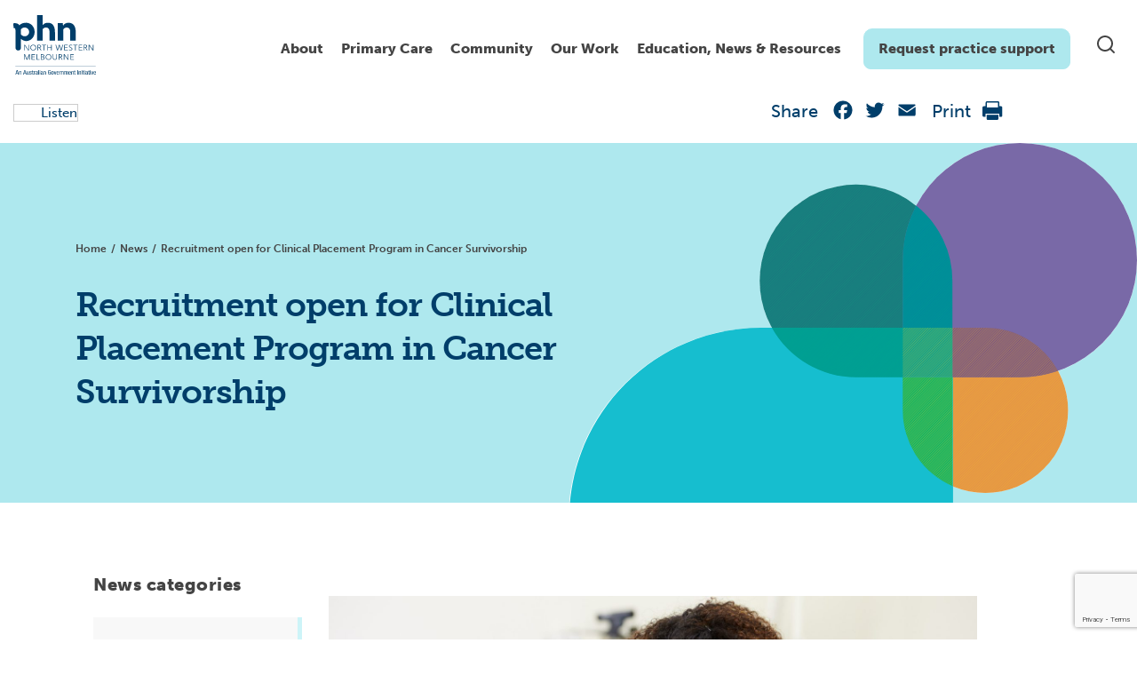

--- FILE ---
content_type: text/html; charset=UTF-8
request_url: https://nwmphn.org.au/news/recruitment-open-for-clinical-placement-program-in-cancer-survivorship/
body_size: 24429
content:

<!doctype html>
<html lang="en-US">
  <head>
  <meta charset="utf-8">
  <meta http-equiv="x-ua-compatible" content="ie=edge">
  <meta name="viewport" content="width=device-width, initial-scale=1">
  <link rel="stylesheet" href="https://fonts.googleapis.com/css?family=Roboto:300,400,500,700">
  <link rel="apple-touch-icon" sizes="180x180" href="https://nwmphn.org.au/wp-content/themes/nwmphn/dist/images/favicons/apple-touch-icon.png">
  <link rel="icon" type="image/png" sizes="32x32" href="https://nwmphn.org.au/wp-content/themes/nwmphn/dist/images/favicons/favicon-32x32.png">
  <link rel="icon" type="image/png" sizes="16x16" href="https://nwmphn.org.au/wp-content/themes/nwmphn/dist/images/favicons/favicon-16x16.png">
  <link rel="manifest" href="https://nwmphn.org.au/wp-content/themes/nwmphn/dist/images/favicons/site.webmanifest">
  <link rel="mask-icon" href="https://nwmphn.org.au/wp-content/themes/nwmphn/dist/images/favicons/safari-pinned-tab.svg" color="#6055d4">
  <link rel="shortcut icon" href="https://nwmphn.org.au/wp-content/themes/nwmphn/dist/images/favicons/favicon.ico">
  <meta name="msapplication-TileColor" content="#603cba">
  <meta name="msapplication-config" content="https://nwmphn.org.au/wp-content/themes/nwmphn/dist/images/favicons/browserconfig.xml">
  <meta name="theme-color" content="#ffffff">
      <script src="https://nwmphn.org.au/wp-content/themes/nwmphn/assets/scripts/jquery.js"></script>
  <script>
(function() {
// Observe DOM mutations whether the <html> node was changed by Google Translate
if (window.MutationObserver) {
  var mutationObserver = new MutationObserver(function(mutations) {
    mutations.forEach(function (mutation) {
      var oldElementClass = mutation.oldValue;
      var currentElementClass = mutation.target.className;
      if (oldElementClass.indexOf('translated-') === -1 && currentElementClass.indexOf('translated-') > -1) {
        window.dataLayer.push({
          'event' : 'pageTranslated',
          'translationLanguage' : mutation.target.lang || document.getElementsByTagName('html')[0].getAttribute('xml:lang'),
          'translationService' : 'on-page google translate'
        });
      }
  })
})

  var htmlNode = document.querySelector('html');
  mutationObserver.observe(htmlNode, {
    attributes: true,
    attributeOldValue: true,
    attributeFilter: ['class']
  })

}



// Let's also track pageviews when the page is translated directly from translate.google.com or bing.com/translator
// A function that can return individual query parameter (borrowed from https://davidwalsh.name/query-string-javascript)
function getUrlParameter(name) {
  name = name.replace(/[\[]/, '\\[').replace(/[\]]/, '\\]');
  var regex = new RegExp('[\\?&]' + name + '=([^&#]*)');
  var results = regex.exec(location.search);
  return results === null ? '' : decodeURIComponent(results[1].replace(/\+/g, ' '));
};

// Check if the page is being translated directly from translate.google.com (viewed within the iframe)
if (window.location.href.indexOf('translate.googleusercontent.com') > -1 ) {
  window.dataLayer.push({
    'event' : 'pageTranslated',
    'translationLanguage' : getUrlParameter('tl'),
    'translationService' : 'google translate website'
  });
}

// Check if the page is being translated directly from bing.com/translator (viewed within the iframe)
if (window.location.href.indexOf('translatoruser-int.com') > -1 ) {
  window.dataLayer.push({
    'event' : 'pageTranslated',
    'translationLanguage' : getUrlParameter('to'),
    'translationService' : 'bing translator website'
  });
}
})();
</script>

<!-- Hotjar Tracking Code for https://nwmphn.org.au/ -->
  <script>
    (function(h,o,t,j,a,r){
        h.hj=h.hj||function(){(h.hj.q=h.hj.q||[]).push(arguments)};
        h._hjSettings={hjid:1369344,hjsv:6};
        a=o.getElementsByTagName('head')[0];
        r=o.createElement('script');r.async=1;
        r.src=t+h._hjSettings.hjid+j+h._hjSettings.hjsv;
        a.appendChild(r);
    })(window,document,'https://static.hotjar.com/c/hotjar-','.js?sv=');
</script>


  <meta name='robots' content='index, follow, max-image-preview:large, max-snippet:-1, max-video-preview:-1' />
	<style>img:is([sizes="auto" i], [sizes^="auto," i]) { contain-intrinsic-size: 3000px 1500px }</style>
	
	<!-- This site is optimized with the Yoast SEO Premium plugin v25.6 (Yoast SEO v25.6) - https://yoast.com/wordpress/plugins/seo/ -->
	<title>Recruitment open for Clinical Placement Program in Cancer Survivorship - North Western Melbourne Primary Health Network</title>
	<link rel="canonical" href="https://nwmphn.org.au/news/recruitment-open-for-clinical-placement-program-in-cancer-survivorship/" />
	<meta property="og:locale" content="en_US" />
	<meta property="og:type" content="article" />
	<meta property="og:title" content="Recruitment open for Clinical Placement Program in Cancer Survivorship" />
	<meta property="og:description" content="The Clinical Placement Program in Cancer Survivorship (CPPiCS), funded by the Victorian Government and co-ordinated by the Australian Cancer Survivorship Centre, is underway and will be commencing the 2nd round of participant recruitment in February 2023. We are looking for practice nurses (nurses working in GP and primary care settings) as we acknowledge just how &hellip; Continued" />
	<meta property="og:url" content="https://nwmphn.org.au/news/recruitment-open-for-clinical-placement-program-in-cancer-survivorship/" />
	<meta property="og:site_name" content="North Western Melbourne Primary Health Network" />
	<meta property="article:publisher" content="https://www.facebook.com/nwmphn" />
	<meta property="article:modified_time" content="2023-01-23T01:35:24+00:00" />
	<meta property="og:image" content="https://nwmphn.org.au/wp-content/uploads/2020/08/practice-community-nurse_nwmphn.jpg" />
	<meta property="og:image:width" content="1920" />
	<meta property="og:image:height" content="1280" />
	<meta property="og:image:type" content="image/jpeg" />
	<meta name="twitter:card" content="summary_large_image" />
	<meta name="twitter:site" content="@NWMelbPHN" />
	<script type="application/ld+json" class="yoast-schema-graph">{"@context":"https://schema.org","@graph":[{"@type":"WebPage","@id":"https://nwmphn.org.au/news/recruitment-open-for-clinical-placement-program-in-cancer-survivorship/","url":"https://nwmphn.org.au/news/recruitment-open-for-clinical-placement-program-in-cancer-survivorship/","name":"Recruitment open for Clinical Placement Program in Cancer Survivorship - North Western Melbourne Primary Health Network","isPartOf":{"@id":"https://nwmphn.org.au/#website"},"primaryImageOfPage":{"@id":"https://nwmphn.org.au/news/recruitment-open-for-clinical-placement-program-in-cancer-survivorship/#primaryimage"},"image":{"@id":"https://nwmphn.org.au/news/recruitment-open-for-clinical-placement-program-in-cancer-survivorship/#primaryimage"},"thumbnailUrl":"https://nwmphn.org.au/wp-content/uploads/2020/08/practice-community-nurse_nwmphn.jpg","datePublished":"2023-01-09T04:13:22+00:00","dateModified":"2023-01-23T01:35:24+00:00","breadcrumb":{"@id":"https://nwmphn.org.au/news/recruitment-open-for-clinical-placement-program-in-cancer-survivorship/#breadcrumb"},"inLanguage":"en-US","potentialAction":[{"@type":"ReadAction","target":["https://nwmphn.org.au/news/recruitment-open-for-clinical-placement-program-in-cancer-survivorship/"]}]},{"@type":"ImageObject","inLanguage":"en-US","@id":"https://nwmphn.org.au/news/recruitment-open-for-clinical-placement-program-in-cancer-survivorship/#primaryimage","url":"https://nwmphn.org.au/wp-content/uploads/2020/08/practice-community-nurse_nwmphn.jpg","contentUrl":"https://nwmphn.org.au/wp-content/uploads/2020/08/practice-community-nurse_nwmphn.jpg","width":1920,"height":1280},{"@type":"BreadcrumbList","@id":"https://nwmphn.org.au/news/recruitment-open-for-clinical-placement-program-in-cancer-survivorship/#breadcrumb","itemListElement":[{"@type":"ListItem","position":1,"name":"Home","item":"https://nwmphn.org.au/"},{"@type":"ListItem","position":2,"name":"Recruitment open for Clinical Placement Program in Cancer Survivorship"}]},{"@type":"WebSite","@id":"https://nwmphn.org.au/#website","url":"https://nwmphn.org.au/","name":"North Western Melbourne Primary Health Network","description":"North Western Melbourne Primary Health Network","publisher":{"@id":"https://nwmphn.org.au/#organization"},"potentialAction":[{"@type":"SearchAction","target":{"@type":"EntryPoint","urlTemplate":"https://nwmphn.org.au/?s={search_term_string}"},"query-input":{"@type":"PropertyValueSpecification","valueRequired":true,"valueName":"search_term_string"}}],"inLanguage":"en-US"},{"@type":"Organization","@id":"https://nwmphn.org.au/#organization","name":"North Western Melbourne Primary Health Network","url":"https://nwmphn.org.au/","logo":{"@type":"ImageObject","inLanguage":"en-US","@id":"https://nwmphn.org.au/#/schema/logo/image/","url":"https://nwmphn.org.au/wp-content/uploads/2017/04/NWMPHN-logo.png","contentUrl":"https://nwmphn.org.au/wp-content/uploads/2017/04/NWMPHN-logo.png","width":400,"height":294,"caption":"North Western Melbourne Primary Health Network"},"image":{"@id":"https://nwmphn.org.au/#/schema/logo/image/"},"sameAs":["https://www.facebook.com/nwmphn","https://x.com/NWMelbPHN","https://www.linkedin.com/company/nwmphn/","https://www.youtube.com/channel/UChvyeX1t6RIBSXVC68vuIJQ","https://www.instagram.com/nwmphn/"]}]}</script>
	<!-- / Yoast SEO Premium plugin. -->


<link rel='dns-prefetch' href='//static.addtoany.com' />
<link rel='dns-prefetch' href='//cdnjs.cloudflare.com' />
<link rel='dns-prefetch' href='//cdn.jsdelivr.net' />
<link rel='dns-prefetch' href='//www.google.com' />
<link rel='dns-prefetch' href='//www.googletagmanager.com' />
<link rel='dns-prefetch' href='//use.typekit.net' />
<link rel='stylesheet' id='typekit-museo-css' href='https://use.typekit.net/eah1rgi.css' type='text/css' media='all' />
<link rel='stylesheet' id='wp-block-library-css' href='https://nwmphn.org.au/wp-includes/css/dist/block-library/style.min.css?ver=6.8.3' type='text/css' media='all' />
<style id='classic-theme-styles-inline-css' type='text/css'>
/*! This file is auto-generated */
.wp-block-button__link{color:#fff;background-color:#32373c;border-radius:9999px;box-shadow:none;text-decoration:none;padding:calc(.667em + 2px) calc(1.333em + 2px);font-size:1.125em}.wp-block-file__button{background:#32373c;color:#fff;text-decoration:none}
</style>
<style id='safe-svg-svg-icon-style-inline-css' type='text/css'>
.safe-svg-cover{text-align:center}.safe-svg-cover .safe-svg-inside{display:inline-block;max-width:100%}.safe-svg-cover svg{fill:currentColor;height:100%;max-height:100%;max-width:100%;width:100%}

</style>
<style id='global-styles-inline-css' type='text/css'>
:root{--wp--preset--aspect-ratio--square: 1;--wp--preset--aspect-ratio--4-3: 4/3;--wp--preset--aspect-ratio--3-4: 3/4;--wp--preset--aspect-ratio--3-2: 3/2;--wp--preset--aspect-ratio--2-3: 2/3;--wp--preset--aspect-ratio--16-9: 16/9;--wp--preset--aspect-ratio--9-16: 9/16;--wp--preset--color--black: #000000;--wp--preset--color--cyan-bluish-gray: #abb8c3;--wp--preset--color--white: #ffffff;--wp--preset--color--pale-pink: #f78da7;--wp--preset--color--vivid-red: #cf2e2e;--wp--preset--color--luminous-vivid-orange: #ff6900;--wp--preset--color--luminous-vivid-amber: #fcb900;--wp--preset--color--light-green-cyan: #7bdcb5;--wp--preset--color--vivid-green-cyan: #00d084;--wp--preset--color--pale-cyan-blue: #8ed1fc;--wp--preset--color--vivid-cyan-blue: #0693e3;--wp--preset--color--vivid-purple: #9b51e0;--wp--preset--color--nwmphn-white: #ffffff;--wp--preset--color--nwmphn-black: #000000;--wp--preset--color--nwmphn-dark-grey: #444444;--wp--preset--color--nwmphn-grey: #898989;--wp--preset--color--nwmphn-mid-grey: #cccccc;--wp--preset--color--nwmphn-light-grey: #f5f5f5;--wp--preset--color--nwmphn-dark-blue: #003e6a;--wp--preset--color--nwmphn-darker-blue: #003052;--wp--preset--color--nwmphn-light-blue: #16becf;--wp--preset--color--nwmphn-teal: #aee8ee;--wp--preset--color--nwmphn-light-teal: #cdf4f8;--wp--preset--color--nwmphn-30-pc-green: #b2e8d8;--wp--preset--gradient--vivid-cyan-blue-to-vivid-purple: linear-gradient(135deg,rgba(6,147,227,1) 0%,rgb(155,81,224) 100%);--wp--preset--gradient--light-green-cyan-to-vivid-green-cyan: linear-gradient(135deg,rgb(122,220,180) 0%,rgb(0,208,130) 100%);--wp--preset--gradient--luminous-vivid-amber-to-luminous-vivid-orange: linear-gradient(135deg,rgba(252,185,0,1) 0%,rgba(255,105,0,1) 100%);--wp--preset--gradient--luminous-vivid-orange-to-vivid-red: linear-gradient(135deg,rgba(255,105,0,1) 0%,rgb(207,46,46) 100%);--wp--preset--gradient--very-light-gray-to-cyan-bluish-gray: linear-gradient(135deg,rgb(238,238,238) 0%,rgb(169,184,195) 100%);--wp--preset--gradient--cool-to-warm-spectrum: linear-gradient(135deg,rgb(74,234,220) 0%,rgb(151,120,209) 20%,rgb(207,42,186) 40%,rgb(238,44,130) 60%,rgb(251,105,98) 80%,rgb(254,248,76) 100%);--wp--preset--gradient--blush-light-purple: linear-gradient(135deg,rgb(255,206,236) 0%,rgb(152,150,240) 100%);--wp--preset--gradient--blush-bordeaux: linear-gradient(135deg,rgb(254,205,165) 0%,rgb(254,45,45) 50%,rgb(107,0,62) 100%);--wp--preset--gradient--luminous-dusk: linear-gradient(135deg,rgb(255,203,112) 0%,rgb(199,81,192) 50%,rgb(65,88,208) 100%);--wp--preset--gradient--pale-ocean: linear-gradient(135deg,rgb(255,245,203) 0%,rgb(182,227,212) 50%,rgb(51,167,181) 100%);--wp--preset--gradient--electric-grass: linear-gradient(135deg,rgb(202,248,128) 0%,rgb(113,206,126) 100%);--wp--preset--gradient--midnight: linear-gradient(135deg,rgb(2,3,129) 0%,rgb(40,116,252) 100%);--wp--preset--font-size--small: 13px;--wp--preset--font-size--medium: 20px;--wp--preset--font-size--large: 36px;--wp--preset--font-size--x-large: 42px;--wp--preset--spacing--20: 0.44rem;--wp--preset--spacing--30: 0.67rem;--wp--preset--spacing--40: 1rem;--wp--preset--spacing--50: 1.5rem;--wp--preset--spacing--60: 2.25rem;--wp--preset--spacing--70: 3.38rem;--wp--preset--spacing--80: 5.06rem;--wp--preset--shadow--natural: 6px 6px 9px rgba(0, 0, 0, 0.2);--wp--preset--shadow--deep: 12px 12px 50px rgba(0, 0, 0, 0.4);--wp--preset--shadow--sharp: 6px 6px 0px rgba(0, 0, 0, 0.2);--wp--preset--shadow--outlined: 6px 6px 0px -3px rgba(255, 255, 255, 1), 6px 6px rgba(0, 0, 0, 1);--wp--preset--shadow--crisp: 6px 6px 0px rgba(0, 0, 0, 1);}:where(.is-layout-flex){gap: 0.5em;}:where(.is-layout-grid){gap: 0.5em;}body .is-layout-flex{display: flex;}.is-layout-flex{flex-wrap: wrap;align-items: center;}.is-layout-flex > :is(*, div){margin: 0;}body .is-layout-grid{display: grid;}.is-layout-grid > :is(*, div){margin: 0;}:where(.wp-block-columns.is-layout-flex){gap: 2em;}:where(.wp-block-columns.is-layout-grid){gap: 2em;}:where(.wp-block-post-template.is-layout-flex){gap: 1.25em;}:where(.wp-block-post-template.is-layout-grid){gap: 1.25em;}.has-black-color{color: var(--wp--preset--color--black) !important;}.has-cyan-bluish-gray-color{color: var(--wp--preset--color--cyan-bluish-gray) !important;}.has-white-color{color: var(--wp--preset--color--white) !important;}.has-pale-pink-color{color: var(--wp--preset--color--pale-pink) !important;}.has-vivid-red-color{color: var(--wp--preset--color--vivid-red) !important;}.has-luminous-vivid-orange-color{color: var(--wp--preset--color--luminous-vivid-orange) !important;}.has-luminous-vivid-amber-color{color: var(--wp--preset--color--luminous-vivid-amber) !important;}.has-light-green-cyan-color{color: var(--wp--preset--color--light-green-cyan) !important;}.has-vivid-green-cyan-color{color: var(--wp--preset--color--vivid-green-cyan) !important;}.has-pale-cyan-blue-color{color: var(--wp--preset--color--pale-cyan-blue) !important;}.has-vivid-cyan-blue-color{color: var(--wp--preset--color--vivid-cyan-blue) !important;}.has-vivid-purple-color{color: var(--wp--preset--color--vivid-purple) !important;}.has-black-background-color{background-color: var(--wp--preset--color--black) !important;}.has-cyan-bluish-gray-background-color{background-color: var(--wp--preset--color--cyan-bluish-gray) !important;}.has-white-background-color{background-color: var(--wp--preset--color--white) !important;}.has-pale-pink-background-color{background-color: var(--wp--preset--color--pale-pink) !important;}.has-vivid-red-background-color{background-color: var(--wp--preset--color--vivid-red) !important;}.has-luminous-vivid-orange-background-color{background-color: var(--wp--preset--color--luminous-vivid-orange) !important;}.has-luminous-vivid-amber-background-color{background-color: var(--wp--preset--color--luminous-vivid-amber) !important;}.has-light-green-cyan-background-color{background-color: var(--wp--preset--color--light-green-cyan) !important;}.has-vivid-green-cyan-background-color{background-color: var(--wp--preset--color--vivid-green-cyan) !important;}.has-pale-cyan-blue-background-color{background-color: var(--wp--preset--color--pale-cyan-blue) !important;}.has-vivid-cyan-blue-background-color{background-color: var(--wp--preset--color--vivid-cyan-blue) !important;}.has-vivid-purple-background-color{background-color: var(--wp--preset--color--vivid-purple) !important;}.has-black-border-color{border-color: var(--wp--preset--color--black) !important;}.has-cyan-bluish-gray-border-color{border-color: var(--wp--preset--color--cyan-bluish-gray) !important;}.has-white-border-color{border-color: var(--wp--preset--color--white) !important;}.has-pale-pink-border-color{border-color: var(--wp--preset--color--pale-pink) !important;}.has-vivid-red-border-color{border-color: var(--wp--preset--color--vivid-red) !important;}.has-luminous-vivid-orange-border-color{border-color: var(--wp--preset--color--luminous-vivid-orange) !important;}.has-luminous-vivid-amber-border-color{border-color: var(--wp--preset--color--luminous-vivid-amber) !important;}.has-light-green-cyan-border-color{border-color: var(--wp--preset--color--light-green-cyan) !important;}.has-vivid-green-cyan-border-color{border-color: var(--wp--preset--color--vivid-green-cyan) !important;}.has-pale-cyan-blue-border-color{border-color: var(--wp--preset--color--pale-cyan-blue) !important;}.has-vivid-cyan-blue-border-color{border-color: var(--wp--preset--color--vivid-cyan-blue) !important;}.has-vivid-purple-border-color{border-color: var(--wp--preset--color--vivid-purple) !important;}.has-vivid-cyan-blue-to-vivid-purple-gradient-background{background: var(--wp--preset--gradient--vivid-cyan-blue-to-vivid-purple) !important;}.has-light-green-cyan-to-vivid-green-cyan-gradient-background{background: var(--wp--preset--gradient--light-green-cyan-to-vivid-green-cyan) !important;}.has-luminous-vivid-amber-to-luminous-vivid-orange-gradient-background{background: var(--wp--preset--gradient--luminous-vivid-amber-to-luminous-vivid-orange) !important;}.has-luminous-vivid-orange-to-vivid-red-gradient-background{background: var(--wp--preset--gradient--luminous-vivid-orange-to-vivid-red) !important;}.has-very-light-gray-to-cyan-bluish-gray-gradient-background{background: var(--wp--preset--gradient--very-light-gray-to-cyan-bluish-gray) !important;}.has-cool-to-warm-spectrum-gradient-background{background: var(--wp--preset--gradient--cool-to-warm-spectrum) !important;}.has-blush-light-purple-gradient-background{background: var(--wp--preset--gradient--blush-light-purple) !important;}.has-blush-bordeaux-gradient-background{background: var(--wp--preset--gradient--blush-bordeaux) !important;}.has-luminous-dusk-gradient-background{background: var(--wp--preset--gradient--luminous-dusk) !important;}.has-pale-ocean-gradient-background{background: var(--wp--preset--gradient--pale-ocean) !important;}.has-electric-grass-gradient-background{background: var(--wp--preset--gradient--electric-grass) !important;}.has-midnight-gradient-background{background: var(--wp--preset--gradient--midnight) !important;}.has-small-font-size{font-size: var(--wp--preset--font-size--small) !important;}.has-medium-font-size{font-size: var(--wp--preset--font-size--medium) !important;}.has-large-font-size{font-size: var(--wp--preset--font-size--large) !important;}.has-x-large-font-size{font-size: var(--wp--preset--font-size--x-large) !important;}
:where(.wp-block-post-template.is-layout-flex){gap: 1.25em;}:where(.wp-block-post-template.is-layout-grid){gap: 1.25em;}
:where(.wp-block-columns.is-layout-flex){gap: 2em;}:where(.wp-block-columns.is-layout-grid){gap: 2em;}
:root :where(.wp-block-pullquote){font-size: 1.5em;line-height: 1.6;}
</style>
<link rel='stylesheet' id='gravity-forms-tooltip-public-css' href='https://nwmphn.org.au/wp-content/plugins/tooltip-for-gravity-forms/public/css/gravity-forms-tooltip-public.css?ver=3.0.2' type='text/css' media='all' />
<link rel='stylesheet' id='sage/css-css' href='https://nwmphn.org.au/wp-content/themes/nwmphn/dist/main.css?ver=v6969447b6f94e' type='text/css' media='all' />
<link rel='stylesheet' id='mega-menu-style-css' href='https://nwmphn.org.au/wp-content/themes/nwmphn/mega-menu/mega-menu.css?ver=1739424751' type='text/css' media='all' />
<link rel='stylesheet' id='searchwp-forms-css' href='https://nwmphn.org.au/wp-content/plugins/searchwp/assets/css/frontend/search-forms.min.css?ver=4.5.1' type='text/css' media='all' />
<link rel='stylesheet' id='addtoany-css' href='https://nwmphn.org.au/wp-content/plugins/add-to-any/addtoany.min.css?ver=1.16' type='text/css' media='all' />
<script type="text/javascript" id="addtoany-core-js-before">
/* <![CDATA[ */
window.a2a_config=window.a2a_config||{};a2a_config.callbacks=[];a2a_config.overlays=[];a2a_config.templates={};
a2a_config.icon_color="transparent";
/* ]]> */
</script>
<script type="text/javascript" defer src="https://static.addtoany.com/menu/page.js" id="addtoany-core-js"></script>
<script type="text/javascript" src="https://nwmphn.org.au/wp-includes/js/jquery/jquery.min.js?ver=3.7.1" id="jquery-core-js"></script>
<script type="text/javascript" src="https://nwmphn.org.au/wp-includes/js/jquery/jquery-migrate.min.js?ver=3.4.1" id="jquery-migrate-js"></script>
<script type="text/javascript" defer src="https://nwmphn.org.au/wp-content/plugins/add-to-any/addtoany.min.js?ver=1.1" id="addtoany-jquery-js"></script>
<script type="text/javascript" src="https://nwmphn.org.au/wp-content/plugins/tooltip-for-gravity-forms/public/js/popper.min.js" id="popper-js-for-tippy-js"></script>
<script type="text/javascript" src="//cdnjs.cloudflare.com/polyfill/v3/polyfill.min.js?features=Array.prototype.find,Promise,Object.assign" id="tippy-polyfill-js"></script>
<script type="text/javascript" src="https://nwmphn.org.au/wp-content/plugins/tooltip-for-gravity-forms/public/js/tippy.min.js" id="tippy-js"></script>
<script type="text/javascript" src="https://nwmphn.org.au/wp-content/plugins/tooltip-for-gravity-forms/public/js/gravity-forms-tooltip-public.js?ver=3.0.2" id="gravity-forms-tooltip-public-js"></script>

<!-- Google tag (gtag.js) snippet added by Site Kit -->
<!-- Google Analytics snippet added by Site Kit -->
<script type="text/javascript" src="https://www.googletagmanager.com/gtag/js?id=GT-TNFN4TN" id="google_gtagjs-js" async></script>
<script type="text/javascript" id="google_gtagjs-js-after">
/* <![CDATA[ */
window.dataLayer = window.dataLayer || [];function gtag(){dataLayer.push(arguments);}
gtag("set","linker",{"domains":["nwmphn.org.au"]});
gtag("js", new Date());
gtag("set", "developer_id.dZTNiMT", true);
gtag("config", "GT-TNFN4TN");
/* ]]> */
</script>
<meta name="generator" content="WordPress 6.8.3" />
<link rel='shortlink' href='https://nwmphn.org.au/?p=36217' />
<script type="text/javascript" src="https://cdn-na.readspeaker.com/script/13015/webReader/webReader.js?pids=wr&ver=2.5.3" id="rs_req_Init"></script>
<meta name="generator" content="Site Kit by Google 1.170.0" /><link rel="icon" href="https://nwmphn.org.au/wp-content/uploads/2020/06/cropped-nwmphn-favicon-1-32x32.png" sizes="32x32" />
<link rel="icon" href="https://nwmphn.org.au/wp-content/uploads/2020/06/cropped-nwmphn-favicon-1-192x192.png" sizes="192x192" />
<link rel="apple-touch-icon" href="https://nwmphn.org.au/wp-content/uploads/2020/06/cropped-nwmphn-favicon-1-180x180.png" />
<meta name="msapplication-TileImage" content="https://nwmphn.org.au/wp-content/uploads/2020/06/cropped-nwmphn-favicon-1-270x270.png" />


    
  
</head>  <body class="wp-singular news-template-default single single-news postid-36217 wp-theme-nwmphn recruitment-open-for-clinical-placement-program-in-cancer-survivorship" data-url="https://nwmphn.org.au">
  
    <!--[if IE]>
      <div class="alert alert-warning">
        You are using an <strong>outdated</strong> browser. Please <a href="http://browsehappy.com/">upgrade your browser</a> to improve your experience.      </div>
    <![endif]-->
    <header class="site-header site-header--overlay">
        <div class="container">
        <div class="row desktopbar">
            <div class="col-md-12">
                <div class="site-header__inner">
                    <a class="site-header__logo" href="https://nwmphn.org.au/">
                        <img class="" src="https://nwmphn.org.au/wp-content/themes/nwmphn/assets/images/demo/logo-new.svg" alt="Wpplugincheck - We review Wordpress plugins">
                    </a>
                    <a class="skip-nav" href="#content" tabindex="2">Skip to Navigation</a>
                    <div class="blocks">
                        <nav class="site-header__menu d-none d-md-block" role="navigation" tabindex="1">
                        <div id="plural-mega-menu">
                            <div class="menu-header-menu-container"><ul id="menu-header-menu" class="menu"><li class="menu-item-4108 menu-item menu-item-type-custom menu-item-object-custom menu-item-has-children"><a href="#">About</a>
<div class="sub-menu level-0">

<ul>
	<li class="menu-item-40317 menu-item menu-item-type-post_type menu-item-object-page menu-item-has-children"><a href="https://nwmphn.org.au/about-nwmphn/">About us</a>
	<div class="sub-menu level-1 sub-menu-wrap">

	<ul>
		<li class="menu-item-4223 menu-item menu-item-type-post_type menu-item-object-page"><a href="https://nwmphn.org.au/about/careers/">Careers</a></li>
		<li class="menu-item-30563 menu-item menu-item-type-post_type menu-item-object-page"><a href="https://nwmphn.org.au/our-work/commissioning/">Commissioning</a></li>
		<li class="menu-item-4324 menu-item menu-item-type-post_type menu-item-object-page"><a href="https://nwmphn.org.au/about/contact-us/">Contact us</a></li>
		<li class="menu-item-4218 menu-item menu-item-type-post_type menu-item-object-page"><a href="https://nwmphn.org.au/about-nwmphn/governance-and-leadership/">Governance and Leadership</a></li>
		<li class="menu-item-4221 menu-item menu-item-type-post_type menu-item-object-page"><a href="https://nwmphn.org.au/about-nwmphn/key-documents/">Key documents</a></li>
		<li class="menu-item-4215 menu-item menu-item-type-post_type menu-item-object-page"><a href="https://nwmphn.org.au/about/our-community/">Our region</a></li>
		<li class="menu-item-33226 menu-item menu-item-type-post_type menu-item-object-page"><a href="https://nwmphn.org.au/about-nwmphn/contribute-to-nwmphn-primary-care-voices/">Primary Care Voices</a></li>
		<li class="menu-item-4423 menu-item menu-item-type-post_type menu-item-object-page"><a href="https://nwmphn.org.au/about-nwmphn/reconciliation-action-plan/">Reconciliation Action Plan</a></li>
	</ul>
	</div>
</li>
	<li class="menu-item-4210 menu-item menu-item-type-post_type menu-item-object-page menu-item-has-children"><a href="https://nwmphn.org.au/about/partnerships-collaborations/">Partnerships &#038; collaborations</a>
	<div class="sub-menu level-1 sub-menu-wrap">

	<ul>
		<li class="menu-item-4211 menu-item menu-item-type-post_type menu-item-object-page"><a href="https://nwmphn.org.au/about/partnerships-collaborations/partnerships/">Partnerships</a></li>
		<li class="menu-item-4212 menu-item menu-item-type-post_type menu-item-object-page"><a href="https://nwmphn.org.au/about/partnerships-collaborations/pharmacotherapynetork/">Pharmacotherapy Network</a></li>
		<li class="menu-item-21656 menu-item menu-item-type-post_type menu-item-object-page"><a href="https://nwmphn.org.au/about/partnerships-collaborations/regional-partnerships/">Regional partnerships</a></li>
	</ul>
	</div>
</li>
	<li class="menu-item-6086 menu-item menu-item-type-post_type menu-item-object-page menu-item-has-children"><a href="https://nwmphn.org.au/about/primary-health-care/">Primary health care</a>
	<div class="sub-menu level-1 sub-menu-wrap">

	<ul>
		<li class="menu-item-6097 menu-item menu-item-type-post_type menu-item-object-page"><a href="https://nwmphn.org.au/about/primary-health-care/the-person-centred-medical-home/">Person-centred medical care</a></li>
	</ul>
	</div>
</li>
</ul>
<div class="menu-widget">
<div class="wp-block-media-text is-stacked-on-mobile is-vertically-aligned-center"><figure class="wp-block-media-text__media"><a href="https://nwmphn.org.au/about-nwmphn/governance-and-leadership/"><img fetchpriority="high" decoding="async" width="1024" height="536" src="https://nwmphn.org.au/wp-content/uploads/2025/03/leadership-governance-main-nav-1024x536.jpg" alt="" class="wp-image-42890 size-full" srcset="https://nwmphn.org.au/wp-content/uploads/2025/03/leadership-governance-main-nav-1024x536.jpg 1024w, https://nwmphn.org.au/wp-content/uploads/2025/03/leadership-governance-main-nav-300x157.jpg 300w, https://nwmphn.org.au/wp-content/uploads/2025/03/leadership-governance-main-nav-768x402.jpg 768w, https://nwmphn.org.au/wp-content/uploads/2025/03/leadership-governance-main-nav.jpg 1200w" sizes="(max-width: 1024px) 100vw, 1024px" /></a></figure><div class="wp-block-media-text__content">
<p class="has-medium-font-size"><strong>Governance and Leadership</strong></p>



<p><a href="https://nwmphn.org.au/about-nwmphn/governance-and-leadership/">Click here</a></p>
</div></div>

<div class="wp-block-media-text is-stacked-on-mobile is-vertically-aligned-center"><figure class="wp-block-media-text__media"><a href="https://nwmphn.org.au/about-nwmphn/contribute-to-nwmphn-primary-care-voices/"><img decoding="async" width="1024" height="536" src="https://nwmphn.org.au/wp-content/uploads/2025/02/doctors-gp-discussion-1200x628-1-1024x536.jpg" alt="" class="wp-image-42645 size-full" srcset="https://nwmphn.org.au/wp-content/uploads/2025/02/doctors-gp-discussion-1200x628-1-1024x536.jpg 1024w, https://nwmphn.org.au/wp-content/uploads/2025/02/doctors-gp-discussion-1200x628-1-300x157.jpg 300w, https://nwmphn.org.au/wp-content/uploads/2025/02/doctors-gp-discussion-1200x628-1-768x402.jpg 768w, https://nwmphn.org.au/wp-content/uploads/2025/02/doctors-gp-discussion-1200x628-1.jpg 1200w" sizes="(max-width: 1024px) 100vw, 1024px" /></a></figure><div class="wp-block-media-text__content">
<p class="has-medium-font-size"><strong>Primary Care Voices</strong></p>



<p><a href="https://nwmphn.org.au/about-nwmphn/contribute-to-nwmphn-primary-care-voices/" data-type="link" data-id="https://nwmphn.org.au/about-nwmphn/contribute-to-nwmphn-primary-care-voices/">Join now</a></p>
</div></div>
</div></div>
</li>
<li class="menu-item-4105 menu-item menu-item-type-custom menu-item-object-custom menu-item-has-children"><a href="https://nwmphn.org.au/for-primary-care/">Primary Care</a>
<div class="sub-menu level-0">

<ul>
	<li class="menu-item-43988 menu-item menu-item-type-post_type menu-item-object-page"><a href="https://nwmphn.org.au/for-primary-care/allied-health/">Allied health professionals</a></li>
	<li class="menu-item-5083 menu-item menu-item-type-post_type menu-item-object-page menu-item-has-children"><a href="https://nwmphn.org.au/for-primary-care/clinical-support/">Clinical support</a>
	<div class="sub-menu level-1 sub-menu-wrap">

	<ul>
		<li class="menu-item-37118 menu-item menu-item-type-post_type menu-item-object-page"><a href="https://nwmphn.org.au/for-primary-care/clinical-support/advance-care-planning/">Advance care planning</a></li>
		<li class="menu-item-38312 menu-item menu-item-type-post_type menu-item-object-page"><a href="https://nwmphn.org.au/for-primary-care/clinical-support/after-hours-health-care-toolkit-for-residential-aged-care-homes/">After-hours toolkit for aged care</a></li>
		<li class="menu-item-38585 menu-item menu-item-type-post_type menu-item-object-page"><a href="https://nwmphn.org.au/for-primary-care/clinical-support/cancer-screening/">Cancer screening</a></li>
		<li class="menu-item-38111 menu-item menu-item-type-post_type menu-item-object-page"><a href="https://nwmphn.org.au/for-primary-care/clinical-support/childhood-asthma-management/">Childhood asthma management</a></li>
		<li class="menu-item-23888 menu-item menu-item-type-post_type menu-item-object-page"><a href="https://nwmphn.org.au/for-primary-care/clinical-support/covid-19-vaccines/">COVID-19 vaccines</a></li>
		<li class="menu-item-41905 menu-item menu-item-type-post_type menu-item-object-page"><a href="https://nwmphn.org.au/for-primary-care/clinical-support/covid-19-treatment/">COVID-19 treatment</a></li>
		<li class="menu-item-37554 menu-item menu-item-type-post_type menu-item-object-page"><a href="https://nwmphn.org.au/for-primary-care/clinical-support/dementia-support-for-clinicians/">Dementia support</a></li>
		<li class="menu-item-42443 menu-item menu-item-type-post_type menu-item-object-page"><a href="https://nwmphn.org.au/for-primary-care/clinical-support/eating-disorders/">Eating disorders</a></li>
		<li class="menu-item-39138 menu-item menu-item-type-post_type menu-item-object-page"><a href="https://nwmphn.org.au/our-work/children-and-families/family-violence/">Family violence</a></li>
		<li class="menu-item-38345 menu-item menu-item-type-post_type menu-item-object-page"><a href="https://nwmphn.org.au/for-primary-care/clinical-support/gp-liaison-with-hospitals/">GP liaison with hospitals</a></li>
		<li class="menu-item-22426 menu-item menu-item-type-post_type menu-item-object-page"><a href="https://nwmphn.org.au/for-primary-care/clinical-support/healthpathways/">HealthPathways</a></li>
		<li class="menu-item-5259 menu-item menu-item-type-post_type menu-item-object-page"><a href="https://nwmphn.org.au/for-primary-care/clinical-support/immunisation/">Immunisation</a></li>
		<li class="menu-item-40662 menu-item menu-item-type-post_type menu-item-object-page"><a href="https://nwmphn.org.au/for-primary-care/clinical-support/influenza/">Influenza</a></li>
		<li class="menu-item-5056 menu-item menu-item-type-post_type menu-item-object-page"><a href="https://nwmphn.org.au/for-primary-care/clinical-support/lgbtiq-support/">LGBTIQ+ support</a></li>
		<li class="menu-item-38692 menu-item menu-item-type-post_type menu-item-object-page"><a href="https://nwmphn.org.au/our-work/mental-health/mental-health-referral-and-access/">Mental health referral and access</a></li>
		<li class="menu-item-37119 menu-item menu-item-type-post_type menu-item-object-page"><a href="https://nwmphn.org.au/for-primary-care/clinical-support/palliative-care/">Palliative care</a></li>
		<li class="menu-item-5267 menu-item menu-item-type-post_type menu-item-object-page"><a href="https://nwmphn.org.au/for-primary-care/clinical-support/quality-use-of-medicines/">Quality use of medicines</a></li>
		<li class="menu-item-39238 menu-item menu-item-type-post_type menu-item-object-page"><a href="https://nwmphn.org.au/for-primary-care/clinical-support/voluntary-assisted-dying/">Voluntary assisted dying</a></li>
	</ul>
	</div>
</li>
	<li class="menu-item-19012 menu-item menu-item-type-post_type menu-item-object-page menu-item-has-children"><a href="https://nwmphn.org.au/for-primary-care/digital-health/">Digital health</a>
	<div class="sub-menu level-1 sub-menu-wrap">

	<ul>
		<li class="menu-item-19025 menu-item menu-item-type-post_type menu-item-object-page"><a href="https://nwmphn.org.au/for-primary-care/digital-health/electronic-prescribing/">Electronic prescribing</a></li>
		<li class="menu-item-33447 menu-item menu-item-type-post_type menu-item-object-page"><a href="https://nwmphn.org.au/for-primary-care/digital-health/epathology/">ePathology</a></li>
		<li class="menu-item-21650 menu-item menu-item-type-post_type menu-item-object-page"><a href="https://nwmphn.org.au/for-primary-care/digital-health/my-health-record/">My Health Record</a></li>
		<li class="menu-item-36203 menu-item menu-item-type-post_type menu-item-object-page"><a href="https://nwmphn.org.au/for-primary-care/digital-health/provider-connect-australia/">Provider Connect Australia</a></li>
		<li class="menu-item-19022 menu-item menu-item-type-post_type menu-item-object-page"><a href="https://nwmphn.org.au/for-primary-care/digital-health/safescript/">SafeScript</a></li>
		<li class="menu-item-19028 menu-item menu-item-type-post_type menu-item-object-page"><a href="https://nwmphn.org.au/for-primary-care/digital-health/secure-messaging/">Secure messaging</a></li>
	</ul>
	</div>
</li>
	<li class="menu-item-41917 menu-item menu-item-type-post_type menu-item-object-page menu-item-has-children"><a href="https://nwmphn.org.au/for-primary-care/primary-care-reform/">Primary care reform</a>
	<div class="sub-menu level-1 sub-menu-wrap">

	<ul>
		<li class="menu-item-44519 menu-item menu-item-type-post_type menu-item-object-page"><a href="https://nwmphn.org.au/for-primary-care/primary-care-reform/bulk-billing-practice-incentive-program/">Bulk Billing Incentives and the Bulk Billing Practice Incentive Program</a></li>
		<li class="menu-item-43833 menu-item menu-item-type-post_type menu-item-object-page"><a href="https://nwmphn.org.au/for-primary-care/primary-care-reform/chronic-conditions-management/">Chronic conditions management</a></li>
		<li class="menu-item-39080 menu-item menu-item-type-post_type menu-item-object-page"><a href="https://nwmphn.org.au/for-primary-care/primary-care-reform/mymedicare/">MyMedicare</a></li>
		<li class="menu-item-41918 menu-item menu-item-type-post_type menu-item-object-page"><a href="https://nwmphn.org.au/for-primary-care/primary-care-reform/general-practice-in-aged-care-incentive/">General Practice in Aged Care Incentive</a></li>
		<li class="menu-item-35783 menu-item menu-item-type-custom menu-item-object-custom"><a href="https://nwmphn.org.au/our-work/mental-health/initial-assessment-and-referral-decision-support-tool/">Initial Assessment and Referral Decision Support Tool</a></li>
		<li class="menu-item-41920 menu-item menu-item-type-post_type menu-item-object-page"><a href="https://nwmphn.org.au/for-primary-care/primary-care-reform/statewide-specialist-clinic-referral-criteria/">Statewide Specialist Clinic Referral Criteria</a></li>
		<li class="menu-item-41921 menu-item menu-item-type-post_type menu-item-object-page"><a href="https://nwmphn.org.au/for-primary-care/primary-care-reform/urgent-care-clinics/">Urgent Care Clinics</a></li>
	</ul>
	</div>
</li>
	<li class="menu-item-5157 menu-item menu-item-type-post_type menu-item-object-page menu-item-has-children"><a href="https://nwmphn.org.au/for-primary-care/quality-improvement/">Quality improvement (QI)</a>
	<div class="sub-menu level-1 sub-menu-wrap">

	<ul>
		<li class="menu-item-18999 menu-item menu-item-type-post_type menu-item-object-page"><a href="https://nwmphn.org.au/for-primary-care/quality-improvement/data-sharing-governance/">Data sharing &#038; governance</a></li>
		<li class="menu-item-43414 menu-item menu-item-type-post_type menu-item-object-page"><a href="https://nwmphn.org.au/for-primary-care/quality-improvement/polar-data-tool/">POLAR data tool for general practices</a></li>
		<li class="menu-item-44633 menu-item menu-item-type-post_type menu-item-object-page"><a href="https://nwmphn.org.au/for-primary-care/quality-improvement/practice-catalyst/">Practice Catalyst</a></li>
		<li class="menu-item-19000 menu-item menu-item-type-post_type menu-item-object-page"><a href="https://nwmphn.org.au/for-primary-care/quality-improvement/practice-incentives-program/">Practice Incentives Program</a></li>
		<li class="menu-item-21165 menu-item menu-item-type-post_type menu-item-object-page"><a href="https://nwmphn.org.au/for-primary-care/quality-improvement/quality-improvement-reports/">QI reports</a></li>
		<li class="menu-item-41440 menu-item menu-item-type-post_type menu-item-object-page"><a href="https://nwmphn.org.au/for-primary-care/quality-improvement/qi-spotlights/">QI spotlights</a></li>
		<li class="menu-item-28031 menu-item menu-item-type-post_type menu-item-object-page"><a href="https://nwmphn.org.au/for-primary-care/quality-improvement/tips-for-qi-success/">Tips for QI success</a></li>
	</ul>
	</div>
</li>
	<li class="menu-item-18980 menu-item menu-item-type-post_type menu-item-object-page menu-item-has-children"><a href="https://nwmphn.org.au/for-primary-care/running-the-practice/">Running the practice</a>
	<div class="sub-menu level-1 sub-menu-wrap">

	<ul>
		<li class="menu-item-19681 menu-item menu-item-type-post_type menu-item-object-page"><a href="https://nwmphn.org.au/for-primary-care/practice-accreditation/">Accreditation</a></li>
		<li class="menu-item-43462 menu-item menu-item-type-post_type menu-item-object-page"><a href="https://nwmphn.org.au/for-primary-care/running-the-practice/emergency-management-and-disaster-preparedness/">Emergency management and disaster preparedness</a></li>
		<li class="menu-item-42028 menu-item menu-item-type-post_type menu-item-object-page"><a href="https://nwmphn.org.au/for-primary-care/running-the-practice/emerging-business-trends-in-primary-care-education-series/">Emerging business trends</a></li>
		<li class="menu-item-34629 menu-item menu-item-type-post_type menu-item-object-page"><a href="https://nwmphn.org.au/for-primary-care/running-the-practice/nurses-new-to-general-practice/">Nurses new to general practice</a></li>
		<li class="menu-item-18992 menu-item menu-item-type-post_type menu-item-object-page"><a href="https://nwmphn.org.au/practice-vacancies/">Practice vacancies</a></li>
		<li class="menu-item-39081 menu-item menu-item-type-post_type menu-item-object-page"><a href="https://nwmphn.org.au/for-primary-care/running-the-practice/resources-for-general-practice-management/">General practice management</a></li>
		<li class="menu-item-17733 menu-item menu-item-type-post_type menu-item-object-page"><a href="https://nwmphn.org.au/for-primary-care/running-the-practice/self-care/">Self care</a></li>
		<li class="menu-item-18993 menu-item menu-item-type-post_type menu-item-object-page"><a href="https://nwmphn.org.au/submit-practice-vacancy/">Submit a practice vacancy</a></li>
		<li class="menu-item-18981 menu-item menu-item-type-post_type menu-item-object-page"><a href="https://nwmphn.org.au/for-primary-care/running-the-practice/the-primary-care-workforce/">The primary care workforce</a></li>
	</ul>
	</div>
</li>
</ul>
<div class="menu-widget">
<div class="wp-block-media-text is-stacked-on-mobile is-vertically-aligned-center"><figure class="wp-block-media-text__media"><a href="https://nwmphn.org.au/for-primary-care/primary-care-reform/urgent-care-clinics/"><img decoding="async" width="600" height="314" src="https://nwmphn.org.au/wp-content/uploads/2025/02/urgent-care-clinic-main-nav.png" alt="" class="wp-image-42672 size-full" srcset="https://nwmphn.org.au/wp-content/uploads/2025/02/urgent-care-clinic-main-nav.png 600w, https://nwmphn.org.au/wp-content/uploads/2025/02/urgent-care-clinic-main-nav-300x157.png 300w" sizes="(max-width: 600px) 100vw, 600px" /></a></figure><div class="wp-block-media-text__content">
<p class="has-medium-font-size"><strong>Urgent Care Clinics</strong></p>



<p><a href="https://nwmphn.org.au/for-primary-care/primary-care-reform/urgent-care-clinics/" data-type="link" data-id="https://nwmphn.org.au/for-primary-care/primary-care-reform/urgent-care-clinics/">Find out more</a></p>
</div></div>

<div class="wp-block-media-text is-stacked-on-mobile"><figure class="wp-block-media-text__media"><a href="https://melbourne.communityhealthpathways.org/"><img decoding="async" width="1024" height="536" src="https://nwmphn.org.au/wp-content/uploads/2024/07/safescript-doctor-gp-computer-1200x628-1-1024x536.png" alt="" class="wp-image-41374 size-full" srcset="https://nwmphn.org.au/wp-content/uploads/2024/07/safescript-doctor-gp-computer-1200x628-1-1024x536.png 1024w, https://nwmphn.org.au/wp-content/uploads/2024/07/safescript-doctor-gp-computer-1200x628-1-300x157.png 300w, https://nwmphn.org.au/wp-content/uploads/2024/07/safescript-doctor-gp-computer-1200x628-1-768x402.png 768w, https://nwmphn.org.au/wp-content/uploads/2024/07/safescript-doctor-gp-computer-1200x628-1-880x461.png 880w, https://nwmphn.org.au/wp-content/uploads/2024/07/safescript-doctor-gp-computer-1200x628-1.png 1200w" sizes="(max-width: 1024px) 100vw, 1024px" /></a></figure><div class="wp-block-media-text__content">
<p class="has-medium-font-size"><strong>HealthPathways Melbourne</strong></p>



<p><a href="https://melbourne.communityhealthpathways.org/" data-type="link" data-id="https://melbourne.communityhealthpathways.org/">Join now</a></p>
</div></div>
</div></div>
</li>
<li class="menu-item-5713 menu-item menu-item-type-post_type menu-item-object-page menu-item-has-children"><a href="https://nwmphn.org.au/for-community/">Community</a>
<div class="sub-menu level-0">

<ul>
	<li class="menu-item-35335 menu-item menu-item-type-post_type menu-item-object-page menu-item-has-children"><a href="https://nwmphn.org.au/for-community/campaigns/">Campaigns</a>
	<div class="sub-menu level-1 sub-menu-wrap">

	<ul>
		<li class="menu-item-6031 menu-item menu-item-type-post_type menu-item-object-page"><a href="https://nwmphn.org.au/for-community/campaigns/after-hours-care-is-always-there/">After hours care is always there</a></li>
		<li class="menu-item-29773 menu-item menu-item-type-post_type menu-item-object-page"><a href="https://nwmphn.org.au/qrartbomb/">Art bombing for mental health</a></li>
		<li class="menu-item-6034 menu-item menu-item-type-post_type menu-item-object-page"><a href="https://nwmphn.org.au/for-community/campaigns/careinmind-digital-resources/">CAREinMIND™ digital resources</a></li>
		<li class="menu-item-33509 menu-item menu-item-type-post_type menu-item-object-page"><a href="https://nwmphn.org.au/for-community/campaigns/cut-the-silence/">Cut The Silence</a></li>
		<li class="menu-item-26536 menu-item menu-item-type-post_type menu-item-object-page"><a href="https://nwmphn.org.au/for-community/goodbye-covid/">Goodbye COVID videos</a></li>
		<li class="menu-item-23975 menu-item menu-item-type-post_type menu-item-object-page"><a href="https://nwmphn.org.au/for-community/campaigns/speakingupspeaksvolumes/">Speaking Up Speaks Volumes</a></li>
	</ul>
	</div>
</li>
	<li class="menu-item-6051 menu-item menu-item-type-post_type menu-item-object-page menu-item-has-children"><a href="https://nwmphn.org.au/for-community/local-health-services/">Local health services</a>
	<div class="sub-menu level-1 sub-menu-wrap">

	<ul>
		<li class="menu-item-37555 menu-item menu-item-type-post_type menu-item-object-page"><a href="https://nwmphn.org.au/for-community/local-health-services/dementia-directory/">Dementia directory</a></li>
		<li class="menu-item-6062 menu-item menu-item-type-post_type menu-item-object-page"><a href="https://nwmphn.org.au/for-community/local-health-services/find-a-health-service/">Find a health service</a></li>
		<li class="menu-item-6066 menu-item menu-item-type-post_type menu-item-object-page"><a href="https://nwmphn.org.au/for-community/local-health-services/my-mental-health/">My mental health</a></li>
		<li class="menu-item-39481 menu-item menu-item-type-post_type menu-item-object-page"><a href="https://nwmphn.org.au/for-community/local-health-services/where-to-go-for-urgent-care/">Where to go for urgent care</a></li>
	</ul>
	</div>
</li>
	<li class="menu-item-5749 menu-item menu-item-type-post_type menu-item-object-page menu-item-has-children"><a href="https://nwmphn.org.au/for-community/get-involved/">Get involved</a>
	<div class="sub-menu level-1 sub-menu-wrap">

	<ul>
		<li class="menu-item-34886 menu-item menu-item-type-post_type menu-item-object-page"><a href="https://nwmphn.org.au/for-community/get-involved/people-bank/">People Bank</a></li>
		<li class="menu-item-23564 menu-item menu-item-type-post_type menu-item-object-page"><a href="https://nwmphn.org.au/for-community/get-involved/community-newsletter/">My Health My Voice</a></li>
		<li class="menu-item-21629 menu-item menu-item-type-post_type menu-item-object-page"><a href="https://nwmphn.org.au/you-said/">You Said…™ information for consumers</a></li>
		<li class="menu-item-40285 menu-item menu-item-type-post_type menu-item-object-page"><a href="https://nwmphn.org.au/community-participation-plan/">Community Participation Plan 2024-26</a></li>
	</ul>
	</div>
</li>
</ul>
<div class="menu-widget">
<div class="wp-block-media-text is-stacked-on-mobile"><figure class="wp-block-media-text__media"><a href="https://nwmphn.org.au/for-community/local-health-services/my-mental-health/"><img decoding="async" width="600" height="314" src="https://nwmphn.org.au/wp-content/uploads/2025/02/my-mental-health-main-nav.png" alt="" class="wp-image-42668 size-full" srcset="https://nwmphn.org.au/wp-content/uploads/2025/02/my-mental-health-main-nav.png 600w, https://nwmphn.org.au/wp-content/uploads/2025/02/my-mental-health-main-nav-300x157.png 300w" sizes="(max-width: 600px) 100vw, 600px" /></a></figure><div class="wp-block-media-text__content">
<p class="has-medium-font-size"><strong>My mental health</strong></p>



<p><a href="https://nwmphn.org.au/for-community/local-health-services/my-mental-health/" data-type="link" data-id="https://nwmphn.org.au/for-community/local-health-services/my-mental-health/">Find local support</a></p>
</div></div>

<div class="wp-block-media-text is-stacked-on-mobile"><figure class="wp-block-media-text__media"><a href="https://nwmphn.org.au/for-community/local-health-services/where-to-go-for-urgent-care/"><img decoding="async" width="600" height="314" src="https://nwmphn.org.au/wp-content/uploads/2025/02/urgent-care-main-nav.jpg" alt="" class="wp-image-42689 size-full" srcset="https://nwmphn.org.au/wp-content/uploads/2025/02/urgent-care-main-nav.jpg 600w, https://nwmphn.org.au/wp-content/uploads/2025/02/urgent-care-main-nav-300x157.jpg 300w" sizes="(max-width: 600px) 100vw, 600px" /></a></figure><div class="wp-block-media-text__content">
<p class="has-medium-font-size"><strong>Where to go for urgent care</strong></p>



<p><a href="https://nwmphn.org.au/for-community/local-health-services/where-to-go-for-urgent-care/" data-type="link" data-id="https://nwmphn.org.au/for-community/local-health-services/where-to-go-for-urgent-care/">See options here</a></p>
</div></div>
</div></div>
</li>
<li class="menu-item-36573 menu-item menu-item-type-post_type menu-item-object-page menu-item-has-children"><a href="https://nwmphn.org.au/our-work/">Our Work</a>
<div class="sub-menu level-0">

<ul>
	<li class="menu-item-5923 menu-item menu-item-type-post_type menu-item-object-page menu-item-has-children"><a href="https://nwmphn.org.au/our-work/commissioning/">Commissioning</a>
	<div class="sub-menu level-1 sub-menu-wrap">

	<ul>
		<li class="menu-item-24141 menu-item menu-item-type-post_type menu-item-object-page"><a href="https://nwmphn.org.au/about/careers/">Careers</a></li>
		<li class="menu-item-4206 menu-item menu-item-type-post_type menu-item-object-page"><a href="https://nwmphn.org.au/our-work/commissioning/commissioned-activities/">Commissioned activities</a></li>
		<li class="menu-item-4208 menu-item menu-item-type-post_type menu-item-object-page"><a href="https://nwmphn.org.au/our-work/commissioning/current-tenders-and-eois/">Current tenders and EOI</a></li>
		<li class="menu-item-4209 menu-item menu-item-type-post_type menu-item-object-page"><a href="https://nwmphn.org.au/our-work/commissioning/health-priorities/">Health priorities</a></li>
		<li class="menu-item-33634 menu-item menu-item-type-custom menu-item-object-custom"><a href="https://nwmphn.org.au/about/our-community/health-needs-assessment/">Health Needs Assessment 2022–25</a></li>
		<li class="menu-item-21631 menu-item menu-item-type-post_type menu-item-object-page"><a href="https://nwmphn.org.au/our-work/commissioning/">How we commission</a></li>
	</ul>
	</div>
</li>
	<li class="menu-item-4627 menu-item menu-item-type-post_type menu-item-object-page menu-item-has-children"><a href="https://nwmphn.org.au/our-work/aboriginal-and-torres-strait-islander-health/">Aboriginal and Torres Strait Islander health</a>
	<div class="sub-menu level-1 sub-menu-wrap">

	<ul>
		<li class="menu-item-5931 menu-item menu-item-type-post_type menu-item-object-page"><a href="https://nwmphn.org.au/our-work/aboriginal-and-torres-strait-islander-health/aboriginal-health/">Aboriginal and Torres Strait Islander health</a></li>
		<li class="menu-item-34973 menu-item menu-item-type-post_type menu-item-object-page"><a href="https://nwmphn.org.au/our-work/aboriginal-and-torres-strait-islander-health/connected-mobs/">Connected Mobs</a></li>
		<li class="menu-item-23713 menu-item menu-item-type-post_type menu-item-object-page"><a href="https://nwmphn.org.au/about-nwmphn/reconciliation-action-plan/">Reconciliation Action Plan</a></li>
	</ul>
	</div>
</li>
	<li class="menu-item-4633 menu-item menu-item-type-post_type menu-item-object-page menu-item-has-children"><a href="https://nwmphn.org.au/our-work/alcohol-and-other-drugs/">Alcohol and other drugs</a>
	<div class="sub-menu level-1 sub-menu-wrap">

	<ul>
		<li class="menu-item-37192 menu-item menu-item-type-post_type menu-item-object-page"><a href="https://nwmphn.org.au/our-work/alcohol-and-other-drugs/alcohol-and-other-drugs/">More about alcohol and drugs services</a></li>
	</ul>
	</div>
</li>
	<li class="menu-item-36581 menu-item menu-item-type-post_type menu-item-object-page menu-item-has-children"><a href="https://nwmphn.org.au/our-work/children-and-families/">Children and families</a>
	<div class="sub-menu level-1 sub-menu-wrap">

	<ul>
		<li class="menu-item-5950 menu-item menu-item-type-post_type menu-item-object-page"><a href="https://nwmphn.org.au/our-work/children-and-families/early-intervention/">Children 0-12</a></li>
		<li class="menu-item-33070 menu-item menu-item-type-post_type menu-item-object-page"><a href="https://nwmphn.org.au/our-work/children-and-families/family-violence/">Family violence</a></li>
		<li class="menu-item-5043 menu-item menu-item-type-post_type menu-item-object-page"><a href="https://nwmphn.org.au/our-work/children-and-families/doctors-in-secondary-schools/">Doctors in Secondary Schools</a></li>
		<li class="menu-item-36699 menu-item menu-item-type-post_type menu-item-object-page"><a href="https://nwmphn.org.au/our-work/children-and-families/young-people-and-mental-health/">Young people and mental health</a></li>
	</ul>
	</div>
</li>
	<li class="menu-item-40453 menu-item menu-item-type-post_type menu-item-object-page menu-item-has-children"><a href="https://nwmphn.org.au/our-work/health-planning-and-insights/">Health planning and insights</a>
	<div class="sub-menu level-1 sub-menu-wrap">

	<ul>
		<li class="menu-item-40456 menu-item menu-item-type-post_type menu-item-object-page"><a href="https://nwmphn.org.au/our-work/health-planning-and-insights/health-needs-assessments/">Health needs assessments</a></li>
		<li class="menu-item-40454 menu-item menu-item-type-post_type menu-item-object-page"><a href="https://nwmphn.org.au/our-work/health-planning-and-insights/national-medicare-mental-health-data-and-analytics-services/">National Medicare Mental Health data and analytics services</a></li>
		<li class="menu-item-43283 menu-item menu-item-type-post_type menu-item-object-page"><a href="https://nwmphn.org.au/our-work/health-planning-and-insights/primary-mental-health-care-information-system/">Primary Mental Health Care Information System</a></li>
		<li class="menu-item-40483 menu-item menu-item-type-post_type menu-item-object-page"><a href="https://nwmphn.org.au/our-work/health-planning-and-insights/research-evaluation-and-learning/">Research and evaluation</a></li>
		<li class="menu-item-40455 menu-item menu-item-type-post_type menu-item-object-page"><a href="https://nwmphn.org.au/our-work/health-planning-and-insights/research-partnerships-and-data-requests/">Research partnerships and data requests</a></li>
	</ul>
	</div>
</li>
	<li class="menu-item-4623 menu-item menu-item-type-post_type menu-item-object-page menu-item-has-children"><a href="https://nwmphn.org.au/our-work/mental-health/">Mental health</a>
	<div class="sub-menu level-1 sub-menu-wrap">

	<ul>
		<li class="menu-item-34026 menu-item menu-item-type-post_type menu-item-object-page"><a href="https://nwmphn.org.au/our-work/mental-health/careinmind-mental-health-services/">CAREinMIND™ mental health services</a></li>
		<li class="menu-item-35776 menu-item menu-item-type-post_type menu-item-object-page"><a href="https://nwmphn.org.au/our-work/mental-health/initial-assessment-and-referral-decision-support-tool/">Initial Assessment and Referral Decision Support Tool</a></li>
		<li class="menu-item-5963 menu-item menu-item-type-post_type menu-item-object-page"><a href="https://nwmphn.org.au/our-work/mental-health/medicare-mental-health/">Medicare Mental Health</a></li>
		<li class="menu-item-38660 menu-item menu-item-type-post_type menu-item-object-page"><a href="https://nwmphn.org.au/our-work/mental-health/mental-health-referral-and-access/">Mental health referral and access</a></li>
		<li class="menu-item-21113 menu-item menu-item-type-post_type menu-item-object-page"><a href="https://nwmphn.org.au/our-work/mental-health/our-model-of-mental-health-care/">Our model of mental health care</a></li>
		<li class="menu-item-5972 menu-item menu-item-type-post_type menu-item-object-page"><a href="https://nwmphn.org.au/our-work/mental-health/psychosocial-supports/">Psychosocial supports</a></li>
		<li class="menu-item-21657 menu-item menu-item-type-post_type menu-item-object-page"><a href="https://nwmphn.org.au/system-of-care/">System of Care</a></li>
		<li class="menu-item-6101 menu-item menu-item-type-post_type menu-item-object-page"><a href="https://nwmphn.org.au/our-work/mental-health/you-said/">You Said…™</a></li>
	</ul>
	</div>
</li>
	<li class="menu-item-4608 menu-item menu-item-type-post_type menu-item-object-page menu-item-has-children"><a href="https://nwmphn.org.au/our-work/prevention-and-management-of-chronic-conditions/">Prevention and management of chronic conditions</a>
	<div class="sub-menu level-1 sub-menu-wrap">

	<ul>
		<li class="menu-item-5981 menu-item menu-item-type-post_type menu-item-object-page"><a href="https://nwmphn.org.au/our-work/prevention-and-management-of-chronic-conditions/chronic-conditions/">Chronic conditions</a></li>
		<li class="menu-item-5984 menu-item menu-item-type-post_type menu-item-object-page"><a href="https://nwmphn.org.au/our-work/prevention-and-management-of-chronic-conditions/hepatitis-b/">Hepatitis B</a></li>
		<li class="menu-item-5989 menu-item menu-item-type-post_type menu-item-object-page"><a href="https://nwmphn.org.au/our-work/prevention-and-management-of-chronic-conditions/hepatitis-c/">Hepatitis C</a></li>
	</ul>
	</div>
</li>
	<li class="menu-item-36577 menu-item menu-item-type-post_type menu-item-object-page menu-item-has-children"><a href="https://nwmphn.org.au/our-work/priority-populations/">Priority populations</a>
	<div class="sub-menu level-1 sub-menu-wrap">

	<ul>
		<li class="menu-item-5996 menu-item menu-item-type-post_type menu-item-object-page"><a href="https://nwmphn.org.au/our-work/priority-populations/cald-communities/">CALD communities</a></li>
		<li class="menu-item-6002 menu-item menu-item-type-post_type menu-item-object-page"><a href="https://nwmphn.org.au/our-work/priority-populations/lgbtiq/">LGBTIQ+</a></li>
		<li class="menu-item-38473 menu-item menu-item-type-post_type menu-item-object-page"><a href="https://nwmphn.org.au/our-work/priority-populations/older-adults-and-aged-care/">Older adults and aged care</a></li>
		<li class="menu-item-40766 menu-item menu-item-type-post_type menu-item-object-page"><a href="https://nwmphn.org.au/our-work/priority-populations/palliative-care/">Palliative care</a></li>
		<li class="menu-item-5999 menu-item menu-item-type-post_type menu-item-object-page"><a href="https://nwmphn.org.au/our-work/priority-populations/people-experiencing-homelessness/">People experiencing homelessness</a></li>
		<li class="menu-item-6005 menu-item menu-item-type-post_type menu-item-object-page"><a href="https://nwmphn.org.au/our-work/priority-populations/refugees-and-asylum-seekers/">Refugees and asylum seekers</a></li>
	</ul>
	</div>
</li>
	<li class="menu-item-4616 menu-item menu-item-type-post_type menu-item-object-page menu-item-has-children"><a href="https://nwmphn.org.au/our-work/suicide-prevention-intervention/">Suicide prevention and intervention</a>
	<div class="sub-menu level-1 sub-menu-wrap">

	<ul>
		<li class="menu-item-38874 menu-item menu-item-type-post_type menu-item-object-page"><a href="https://nwmphn.org.au/our-work/suicide-prevention-intervention/suicide-prevention-our-funded-activities/">Funded activities</a></li>
		<li class="menu-item-38872 menu-item menu-item-type-post_type menu-item-object-page"><a href="https://nwmphn.org.au/our-work/suicide-prevention-intervention/targeted-regional-initiatives-for-suicide-prevention-listening-to-many-voices-to-save-lives/">Targeted regional initiatives</a></li>
		<li class="menu-item-38892 menu-item menu-item-type-post_type menu-item-object-page"><a href="https://nwmphn.org.au/our-work/suicide-prevention-intervention/suicide-prevention-trials-2017-21/">Suicide prevention trials 2017–21</a></li>
	</ul>
	</div>
</li>
</ul>
<div class="menu-widget">
<div class="wp-block-media-text is-stacked-on-mobile"><figure class="wp-block-media-text__media"><a href="https://nwmphn.org.au/our-work/mental-health/careinmind-mental-health-services/"><img decoding="async" width="600" height="314" src="https://nwmphn.org.au/wp-content/uploads/2025/02/CIM-main-nav.png" alt="" class="wp-image-42673 size-full" srcset="https://nwmphn.org.au/wp-content/uploads/2025/02/CIM-main-nav.png 600w, https://nwmphn.org.au/wp-content/uploads/2025/02/CIM-main-nav-300x157.png 300w" sizes="(max-width: 600px) 100vw, 600px" /></a></figure><div class="wp-block-media-text__content">
<p class="has-medium-font-size"><strong>CAREinMIND™</strong></p>



<p><a href="https://nwmphn.org.au/our-work/mental-health/careinmind-mental-health-services/" data-type="link" data-id="https://nwmphn.org.au/our-work/mental-health/careinmind-mental-health-services/">Find out more</a></p>
</div></div>

<div class="wp-block-media-text is-stacked-on-mobile"><figure class="wp-block-media-text__media"><a href="https://nwmphn.org.au/our-work/commissioning/current-tenders-and-eois/"><img decoding="async" width="600" height="314" src="https://nwmphn.org.au/wp-content/uploads/2025/02/current-tenders-eois-main-nav.png" alt="" class="wp-image-42674 size-full" srcset="https://nwmphn.org.au/wp-content/uploads/2025/02/current-tenders-eois-main-nav.png 600w, https://nwmphn.org.au/wp-content/uploads/2025/02/current-tenders-eois-main-nav-300x157.png 300w" sizes="(max-width: 600px) 100vw, 600px" /></a></figure><div class="wp-block-media-text__content">
<p class="has-medium-font-size"><strong>Current tenders and EOIs</strong></p>



<p><a href="https://nwmphn.org.au/our-work/commissioning/current-tenders-and-eois/" data-type="link" data-id="https://nwmphn.org.au/our-work/commissioning/current-tenders-and-eois/">Latest opportunities at NWMPHN</a></p>
</div></div>
</div></div>
</li>
<li class="menu-item-4109 menu-item menu-item-type-custom menu-item-object-custom menu-item-has-children"><a href="#">Education, News &#038; Resources</a>
<div class="sub-menu level-0">

<ul>
	<li class="menu-item-4231 menu-item menu-item-type-post_type menu-item-object-page menu-item-has-children"><a href="https://nwmphn.org.au/resources-events/events/">Education &#038; training</a>
	<div class="sub-menu level-1 sub-menu-wrap">

	<ul>
		<li class="menu-item-6078 menu-item menu-item-type-post_type menu-item-object-page"><a href="https://nwmphn.org.au/resources-events/events/">Education calendar</a></li>
		<li class="menu-item-4226 menu-item menu-item-type-post_type menu-item-object-page"><a href="https://nwmphn.org.au/submit-an-event/">Submit an education event</a></li>
	</ul>
	</div>
</li>
	<li class="menu-item-4232 menu-item menu-item-type-post_type menu-item-object-page menu-item-has-children"><a href="https://nwmphn.org.au/resources-events/news/">News</a>
	<div class="sub-menu level-1 sub-menu-wrap">

	<ul>
		<li class="menu-item-6077 menu-item menu-item-type-post_type menu-item-object-page"><a href="https://nwmphn.org.au/resources-events/news/">Latest news</a></li>
		<li class="menu-item-4228 menu-item menu-item-type-post_type menu-item-object-page"><a href="https://nwmphn.org.au/resources-events/news/publications/">News publications</a></li>
		<li class="menu-item-4227 menu-item menu-item-type-post_type menu-item-object-page"><a href="https://nwmphn.org.au/resources-events/submit-a-news-article/">Submit a news article</a></li>
		<li class="menu-item-4229 menu-item menu-item-type-post_type menu-item-object-page"><a href="https://nwmphn.org.au/resources-events/subscribe/">Subscribe</a></li>
	</ul>
	</div>
</li>
	<li class="menu-item-4230 menu-item menu-item-type-post_type menu-item-object-page menu-item-has-children"><a href="https://nwmphn.org.au/resources-events/resources/">Resources</a>
	<div class="sub-menu level-1 sub-menu-wrap">

	<ul>
		<li class="menu-item-33633 menu-item menu-item-type-custom menu-item-object-custom"><a href="https://nwmphn.org.au/resource/health-needs-assessment-2025-2028/">Health Needs Assessment 2025–28</a></li>
		<li class="menu-item-40463 menu-item menu-item-type-post_type menu-item-object-page"><a href="https://nwmphn.org.au/our-work/health-planning-and-insights/research-partnerships-and-data-requests/">Research partnerships and data requests</a></li>
		<li class="menu-item-6040 menu-item menu-item-type-post_type menu-item-object-page"><a href="https://nwmphn.org.au/resources-events/resources/">Resource library</a></li>
	</ul>
	</div>
</li>
</ul>
</div>
</li>
<li class="menu-item-41118 button menu-item menu-item-type-post_type menu-item-object-page"><a href="https://nwmphn.org.au/for-primary-care/quality-improvement/request-an-appointment/">Request practice support</a></li>
</ul></div>                            <div class="close-btn"><img class="white-btn" src="https://nwmphn.org.au/wp-content/themes/nwmphn/assets/images/close-white2x.png" alt="Close"><img class="blue-btn" src="https://nwmphn.org.au/wp-content/themes/nwmphn/assets/images/close-blue2x.png" alt="Close"></div>                        </div>
                            <ul id="plural-mobile-menu" class=""><li id="menu-item-4108" class="menu-item menu-item-type-custom menu-item-object-custom menu-item-has-children menu-item-4108"><a href="#">About</a>
<ul class="sub-menu">
	<li id="menu-item-40317" class="menu-item menu-item-type-post_type menu-item-object-page menu-item-has-children menu-item-40317"><a href="https://nwmphn.org.au/about-nwmphn/">About us</a>
	<ul class="sub-menu">
		<li id="menu-item-4223" class="menu-item menu-item-type-post_type menu-item-object-page menu-item-4223"><a href="https://nwmphn.org.au/about/careers/">Careers</a></li>
		<li id="menu-item-30563" class="menu-item menu-item-type-post_type menu-item-object-page menu-item-30563"><a href="https://nwmphn.org.au/our-work/commissioning/">Commissioning</a></li>
		<li id="menu-item-4324" class="menu-item menu-item-type-post_type menu-item-object-page menu-item-4324"><a href="https://nwmphn.org.au/about/contact-us/">Contact us</a></li>
		<li id="menu-item-4218" class="menu-item menu-item-type-post_type menu-item-object-page menu-item-4218"><a href="https://nwmphn.org.au/about-nwmphn/governance-and-leadership/">Governance and Leadership</a></li>
		<li id="menu-item-4221" class="menu-item menu-item-type-post_type menu-item-object-page menu-item-4221"><a href="https://nwmphn.org.au/about-nwmphn/key-documents/">Key documents</a></li>
		<li id="menu-item-4215" class="menu-item menu-item-type-post_type menu-item-object-page menu-item-4215"><a href="https://nwmphn.org.au/about/our-community/">Our region</a></li>
		<li id="menu-item-33226" class="menu-item menu-item-type-post_type menu-item-object-page menu-item-33226"><a href="https://nwmphn.org.au/about-nwmphn/contribute-to-nwmphn-primary-care-voices/">Primary Care Voices</a></li>
		<li id="menu-item-4423" class="menu-item menu-item-type-post_type menu-item-object-page menu-item-4423"><a href="https://nwmphn.org.au/about-nwmphn/reconciliation-action-plan/">Reconciliation Action Plan</a></li>
	</ul>
</li>
	<li id="menu-item-4210" class="menu-item menu-item-type-post_type menu-item-object-page menu-item-has-children menu-item-4210"><a href="https://nwmphn.org.au/about/partnerships-collaborations/">Partnerships &#038; collaborations</a>
	<ul class="sub-menu">
		<li id="menu-item-4211" class="menu-item menu-item-type-post_type menu-item-object-page menu-item-4211"><a href="https://nwmphn.org.au/about/partnerships-collaborations/partnerships/">Partnerships</a></li>
		<li id="menu-item-4212" class="menu-item menu-item-type-post_type menu-item-object-page menu-item-4212"><a href="https://nwmphn.org.au/about/partnerships-collaborations/pharmacotherapynetork/">Pharmacotherapy Network</a></li>
		<li id="menu-item-21656" class="menu-item menu-item-type-post_type menu-item-object-page menu-item-21656"><a href="https://nwmphn.org.au/about/partnerships-collaborations/regional-partnerships/">Regional partnerships</a></li>
	</ul>
</li>
	<li id="menu-item-6086" class="menu-item menu-item-type-post_type menu-item-object-page menu-item-has-children menu-item-6086"><a href="https://nwmphn.org.au/about/primary-health-care/">Primary health care</a>
	<ul class="sub-menu">
		<li id="menu-item-6097" class="menu-item menu-item-type-post_type menu-item-object-page menu-item-6097"><a href="https://nwmphn.org.au/about/primary-health-care/the-person-centred-medical-home/">Person-centred medical care</a></li>
	</ul>
</li>
</ul>
</li>
<li id="menu-item-4105" class="menu-item menu-item-type-custom menu-item-object-custom menu-item-has-children menu-item-4105"><a href="https://nwmphn.org.au/for-primary-care/">Primary Care</a>
<ul class="sub-menu">
	<li id="menu-item-43988" class="menu-item menu-item-type-post_type menu-item-object-page menu-item-43988"><a href="https://nwmphn.org.au/for-primary-care/allied-health/">Allied health professionals</a></li>
	<li id="menu-item-5083" class="menu-item menu-item-type-post_type menu-item-object-page menu-item-has-children menu-item-5083"><a href="https://nwmphn.org.au/for-primary-care/clinical-support/">Clinical support</a>
	<ul class="sub-menu">
		<li id="menu-item-37118" class="menu-item menu-item-type-post_type menu-item-object-page menu-item-37118"><a href="https://nwmphn.org.au/for-primary-care/clinical-support/advance-care-planning/">Advance care planning</a></li>
		<li id="menu-item-38312" class="menu-item menu-item-type-post_type menu-item-object-page menu-item-38312"><a href="https://nwmphn.org.au/for-primary-care/clinical-support/after-hours-health-care-toolkit-for-residential-aged-care-homes/">After-hours toolkit for aged care</a></li>
		<li id="menu-item-38585" class="menu-item menu-item-type-post_type menu-item-object-page menu-item-38585"><a href="https://nwmphn.org.au/for-primary-care/clinical-support/cancer-screening/">Cancer screening</a></li>
		<li id="menu-item-38111" class="menu-item menu-item-type-post_type menu-item-object-page menu-item-38111"><a href="https://nwmphn.org.au/for-primary-care/clinical-support/childhood-asthma-management/">Childhood asthma management</a></li>
		<li id="menu-item-23888" class="menu-item menu-item-type-post_type menu-item-object-page menu-item-23888"><a href="https://nwmphn.org.au/for-primary-care/clinical-support/covid-19-vaccines/">COVID-19 vaccines</a></li>
		<li id="menu-item-41905" class="menu-item menu-item-type-post_type menu-item-object-page menu-item-41905"><a href="https://nwmphn.org.au/for-primary-care/clinical-support/covid-19-treatment/">COVID-19 treatment</a></li>
		<li id="menu-item-37554" class="menu-item menu-item-type-post_type menu-item-object-page menu-item-37554"><a href="https://nwmphn.org.au/for-primary-care/clinical-support/dementia-support-for-clinicians/">Dementia support</a></li>
		<li id="menu-item-42443" class="menu-item menu-item-type-post_type menu-item-object-page menu-item-42443"><a href="https://nwmphn.org.au/for-primary-care/clinical-support/eating-disorders/">Eating disorders</a></li>
		<li id="menu-item-39138" class="menu-item menu-item-type-post_type menu-item-object-page menu-item-39138"><a href="https://nwmphn.org.au/our-work/children-and-families/family-violence/">Family violence</a></li>
		<li id="menu-item-38345" class="menu-item menu-item-type-post_type menu-item-object-page menu-item-38345"><a href="https://nwmphn.org.au/for-primary-care/clinical-support/gp-liaison-with-hospitals/">GP liaison with hospitals</a></li>
		<li id="menu-item-22426" class="menu-item menu-item-type-post_type menu-item-object-page menu-item-22426"><a href="https://nwmphn.org.au/for-primary-care/clinical-support/healthpathways/">HealthPathways</a></li>
		<li id="menu-item-5259" class="menu-item menu-item-type-post_type menu-item-object-page menu-item-5259"><a href="https://nwmphn.org.au/for-primary-care/clinical-support/immunisation/">Immunisation</a></li>
		<li id="menu-item-40662" class="menu-item menu-item-type-post_type menu-item-object-page menu-item-40662"><a href="https://nwmphn.org.au/for-primary-care/clinical-support/influenza/">Influenza</a></li>
		<li id="menu-item-5056" class="menu-item menu-item-type-post_type menu-item-object-page menu-item-5056"><a href="https://nwmphn.org.au/for-primary-care/clinical-support/lgbtiq-support/">LGBTIQ+ support</a></li>
		<li id="menu-item-38692" class="menu-item menu-item-type-post_type menu-item-object-page menu-item-38692"><a href="https://nwmphn.org.au/our-work/mental-health/mental-health-referral-and-access/">Mental health referral and access</a></li>
		<li id="menu-item-37119" class="menu-item menu-item-type-post_type menu-item-object-page menu-item-37119"><a href="https://nwmphn.org.au/for-primary-care/clinical-support/palliative-care/">Palliative care</a></li>
		<li id="menu-item-5267" class="menu-item menu-item-type-post_type menu-item-object-page menu-item-5267"><a href="https://nwmphn.org.au/for-primary-care/clinical-support/quality-use-of-medicines/">Quality use of medicines</a></li>
		<li id="menu-item-39238" class="menu-item menu-item-type-post_type menu-item-object-page menu-item-39238"><a href="https://nwmphn.org.au/for-primary-care/clinical-support/voluntary-assisted-dying/">Voluntary assisted dying</a></li>
	</ul>
</li>
	<li id="menu-item-19012" class="menu-item menu-item-type-post_type menu-item-object-page menu-item-has-children menu-item-19012"><a href="https://nwmphn.org.au/for-primary-care/digital-health/">Digital health</a>
	<ul class="sub-menu">
		<li id="menu-item-19025" class="menu-item menu-item-type-post_type menu-item-object-page menu-item-19025"><a href="https://nwmphn.org.au/for-primary-care/digital-health/electronic-prescribing/">Electronic prescribing</a></li>
		<li id="menu-item-33447" class="menu-item menu-item-type-post_type menu-item-object-page menu-item-33447"><a href="https://nwmphn.org.au/for-primary-care/digital-health/epathology/">ePathology</a></li>
		<li id="menu-item-21650" class="menu-item menu-item-type-post_type menu-item-object-page menu-item-21650"><a href="https://nwmphn.org.au/for-primary-care/digital-health/my-health-record/">My Health Record</a></li>
		<li id="menu-item-36203" class="menu-item menu-item-type-post_type menu-item-object-page menu-item-36203"><a href="https://nwmphn.org.au/for-primary-care/digital-health/provider-connect-australia/">Provider Connect Australia</a></li>
		<li id="menu-item-19022" class="menu-item menu-item-type-post_type menu-item-object-page menu-item-19022"><a href="https://nwmphn.org.au/for-primary-care/digital-health/safescript/">SafeScript</a></li>
		<li id="menu-item-19028" class="menu-item menu-item-type-post_type menu-item-object-page menu-item-19028"><a href="https://nwmphn.org.au/for-primary-care/digital-health/secure-messaging/">Secure messaging</a></li>
	</ul>
</li>
	<li id="menu-item-41917" class="menu-item menu-item-type-post_type menu-item-object-page menu-item-has-children menu-item-41917"><a href="https://nwmphn.org.au/for-primary-care/primary-care-reform/">Primary care reform</a>
	<ul class="sub-menu">
		<li id="menu-item-44519" class="menu-item menu-item-type-post_type menu-item-object-page menu-item-44519"><a href="https://nwmphn.org.au/for-primary-care/primary-care-reform/bulk-billing-practice-incentive-program/">Bulk Billing Incentives and the Bulk Billing Practice Incentive Program</a></li>
		<li id="menu-item-43833" class="menu-item menu-item-type-post_type menu-item-object-page menu-item-43833"><a href="https://nwmphn.org.au/for-primary-care/primary-care-reform/chronic-conditions-management/">Chronic conditions management</a></li>
		<li id="menu-item-39080" class="menu-item menu-item-type-post_type menu-item-object-page menu-item-39080"><a href="https://nwmphn.org.au/for-primary-care/primary-care-reform/mymedicare/">MyMedicare</a></li>
		<li id="menu-item-41918" class="menu-item menu-item-type-post_type menu-item-object-page menu-item-41918"><a href="https://nwmphn.org.au/for-primary-care/primary-care-reform/general-practice-in-aged-care-incentive/">General Practice in Aged Care Incentive</a></li>
		<li id="menu-item-35783" class="menu-item menu-item-type-custom menu-item-object-custom menu-item-35783"><a href="https://nwmphn.org.au/our-work/mental-health/initial-assessment-and-referral-decision-support-tool/">Initial Assessment and Referral Decision Support Tool</a></li>
		<li id="menu-item-41920" class="menu-item menu-item-type-post_type menu-item-object-page menu-item-41920"><a href="https://nwmphn.org.au/for-primary-care/primary-care-reform/statewide-specialist-clinic-referral-criteria/">Statewide Specialist Clinic Referral Criteria</a></li>
		<li id="menu-item-41921" class="menu-item menu-item-type-post_type menu-item-object-page menu-item-41921"><a href="https://nwmphn.org.au/for-primary-care/primary-care-reform/urgent-care-clinics/">Urgent Care Clinics</a></li>
	</ul>
</li>
	<li id="menu-item-5157" class="menu-item menu-item-type-post_type menu-item-object-page menu-item-has-children menu-item-5157"><a href="https://nwmphn.org.au/for-primary-care/quality-improvement/">Quality improvement (QI)</a>
	<ul class="sub-menu">
		<li id="menu-item-18999" class="menu-item menu-item-type-post_type menu-item-object-page menu-item-18999"><a href="https://nwmphn.org.au/for-primary-care/quality-improvement/data-sharing-governance/">Data sharing &#038; governance</a></li>
		<li id="menu-item-43414" class="menu-item menu-item-type-post_type menu-item-object-page menu-item-43414"><a href="https://nwmphn.org.au/for-primary-care/quality-improvement/polar-data-tool/">POLAR data tool for general practices</a></li>
		<li id="menu-item-44633" class="menu-item menu-item-type-post_type menu-item-object-page menu-item-44633"><a href="https://nwmphn.org.au/for-primary-care/quality-improvement/practice-catalyst/">Practice Catalyst</a></li>
		<li id="menu-item-19000" class="menu-item menu-item-type-post_type menu-item-object-page menu-item-19000"><a href="https://nwmphn.org.au/for-primary-care/quality-improvement/practice-incentives-program/">Practice Incentives Program</a></li>
		<li id="menu-item-21165" class="menu-item menu-item-type-post_type menu-item-object-page menu-item-21165"><a href="https://nwmphn.org.au/for-primary-care/quality-improvement/quality-improvement-reports/">QI reports</a></li>
		<li id="menu-item-41440" class="menu-item menu-item-type-post_type menu-item-object-page menu-item-41440"><a href="https://nwmphn.org.au/for-primary-care/quality-improvement/qi-spotlights/">QI spotlights</a></li>
		<li id="menu-item-28031" class="menu-item menu-item-type-post_type menu-item-object-page menu-item-28031"><a href="https://nwmphn.org.au/for-primary-care/quality-improvement/tips-for-qi-success/">Tips for QI success</a></li>
	</ul>
</li>
	<li id="menu-item-18980" class="menu-item menu-item-type-post_type menu-item-object-page menu-item-has-children menu-item-18980"><a href="https://nwmphn.org.au/for-primary-care/running-the-practice/">Running the practice</a>
	<ul class="sub-menu">
		<li id="menu-item-19681" class="menu-item menu-item-type-post_type menu-item-object-page menu-item-19681"><a href="https://nwmphn.org.au/for-primary-care/practice-accreditation/">Accreditation</a></li>
		<li id="menu-item-43462" class="menu-item menu-item-type-post_type menu-item-object-page menu-item-43462"><a href="https://nwmphn.org.au/for-primary-care/running-the-practice/emergency-management-and-disaster-preparedness/">Emergency management and disaster preparedness</a></li>
		<li id="menu-item-42028" class="menu-item menu-item-type-post_type menu-item-object-page menu-item-42028"><a href="https://nwmphn.org.au/for-primary-care/running-the-practice/emerging-business-trends-in-primary-care-education-series/">Emerging business trends</a></li>
		<li id="menu-item-34629" class="menu-item menu-item-type-post_type menu-item-object-page menu-item-34629"><a href="https://nwmphn.org.au/for-primary-care/running-the-practice/nurses-new-to-general-practice/">Nurses new to general practice</a></li>
		<li id="menu-item-18992" class="menu-item menu-item-type-post_type menu-item-object-page menu-item-18992"><a href="https://nwmphn.org.au/practice-vacancies/">Practice vacancies</a></li>
		<li id="menu-item-39081" class="menu-item menu-item-type-post_type menu-item-object-page menu-item-39081"><a href="https://nwmphn.org.au/for-primary-care/running-the-practice/resources-for-general-practice-management/">General practice management</a></li>
		<li id="menu-item-17733" class="menu-item menu-item-type-post_type menu-item-object-page menu-item-17733"><a href="https://nwmphn.org.au/for-primary-care/running-the-practice/self-care/">Self care</a></li>
		<li id="menu-item-18993" class="menu-item menu-item-type-post_type menu-item-object-page menu-item-18993"><a href="https://nwmphn.org.au/submit-practice-vacancy/">Submit a practice vacancy</a></li>
		<li id="menu-item-18981" class="menu-item menu-item-type-post_type menu-item-object-page menu-item-18981"><a href="https://nwmphn.org.au/for-primary-care/running-the-practice/the-primary-care-workforce/">The primary care workforce</a></li>
	</ul>
</li>
</ul>
</li>
<li id="menu-item-5713" class="menu-item menu-item-type-post_type menu-item-object-page menu-item-has-children menu-item-5713"><a href="https://nwmphn.org.au/for-community/">Community</a>
<ul class="sub-menu">
	<li id="menu-item-35335" class="menu-item menu-item-type-post_type menu-item-object-page menu-item-has-children menu-item-35335"><a href="https://nwmphn.org.au/for-community/campaigns/">Campaigns</a>
	<ul class="sub-menu">
		<li id="menu-item-6031" class="menu-item menu-item-type-post_type menu-item-object-page menu-item-6031"><a href="https://nwmphn.org.au/for-community/campaigns/after-hours-care-is-always-there/">After hours care is always there</a></li>
		<li id="menu-item-29773" class="menu-item menu-item-type-post_type menu-item-object-page menu-item-29773"><a href="https://nwmphn.org.au/qrartbomb/">Art bombing for mental health</a></li>
		<li id="menu-item-6034" class="menu-item menu-item-type-post_type menu-item-object-page menu-item-6034"><a href="https://nwmphn.org.au/for-community/campaigns/careinmind-digital-resources/">CAREinMIND™ digital resources</a></li>
		<li id="menu-item-33509" class="menu-item menu-item-type-post_type menu-item-object-page menu-item-33509"><a href="https://nwmphn.org.au/for-community/campaigns/cut-the-silence/">Cut The Silence</a></li>
		<li id="menu-item-26536" class="menu-item menu-item-type-post_type menu-item-object-page menu-item-26536"><a href="https://nwmphn.org.au/for-community/goodbye-covid/">Goodbye COVID videos</a></li>
		<li id="menu-item-23975" class="menu-item menu-item-type-post_type menu-item-object-page menu-item-23975"><a href="https://nwmphn.org.au/for-community/campaigns/speakingupspeaksvolumes/">Speaking Up Speaks Volumes</a></li>
	</ul>
</li>
	<li id="menu-item-6051" class="menu-item menu-item-type-post_type menu-item-object-page menu-item-has-children menu-item-6051"><a href="https://nwmphn.org.au/for-community/local-health-services/">Local health services</a>
	<ul class="sub-menu">
		<li id="menu-item-37555" class="menu-item menu-item-type-post_type menu-item-object-page menu-item-37555"><a href="https://nwmphn.org.au/for-community/local-health-services/dementia-directory/">Dementia directory</a></li>
		<li id="menu-item-6062" class="menu-item menu-item-type-post_type menu-item-object-page menu-item-6062"><a href="https://nwmphn.org.au/for-community/local-health-services/find-a-health-service/">Find a health service</a></li>
		<li id="menu-item-6066" class="menu-item menu-item-type-post_type menu-item-object-page menu-item-6066"><a href="https://nwmphn.org.au/for-community/local-health-services/my-mental-health/">My mental health</a></li>
		<li id="menu-item-39481" class="menu-item menu-item-type-post_type menu-item-object-page menu-item-39481"><a href="https://nwmphn.org.au/for-community/local-health-services/where-to-go-for-urgent-care/">Where to go for urgent care</a></li>
	</ul>
</li>
	<li id="menu-item-5749" class="menu-item menu-item-type-post_type menu-item-object-page menu-item-has-children menu-item-5749"><a href="https://nwmphn.org.au/for-community/get-involved/">Get involved</a>
	<ul class="sub-menu">
		<li id="menu-item-34886" class="menu-item menu-item-type-post_type menu-item-object-page menu-item-34886"><a href="https://nwmphn.org.au/for-community/get-involved/people-bank/">People Bank</a></li>
		<li id="menu-item-23564" class="menu-item menu-item-type-post_type menu-item-object-page menu-item-23564"><a href="https://nwmphn.org.au/for-community/get-involved/community-newsletter/">My Health My Voice</a></li>
		<li id="menu-item-21629" class="menu-item menu-item-type-post_type menu-item-object-page menu-item-21629"><a href="https://nwmphn.org.au/you-said/">You Said…™ information for consumers</a></li>
		<li id="menu-item-40285" class="menu-item menu-item-type-post_type menu-item-object-page menu-item-40285"><a href="https://nwmphn.org.au/community-participation-plan/">Community Participation Plan 2024-26</a></li>
	</ul>
</li>
</ul>
</li>
<li id="menu-item-36573" class="menu-item menu-item-type-post_type menu-item-object-page menu-item-has-children menu-item-36573"><a href="https://nwmphn.org.au/our-work/">Our Work</a>
<ul class="sub-menu">
	<li id="menu-item-5923" class="menu-item menu-item-type-post_type menu-item-object-page menu-item-has-children menu-item-5923"><a href="https://nwmphn.org.au/our-work/commissioning/">Commissioning</a>
	<ul class="sub-menu">
		<li id="menu-item-24141" class="menu-item menu-item-type-post_type menu-item-object-page menu-item-24141"><a href="https://nwmphn.org.au/about/careers/">Careers</a></li>
		<li id="menu-item-4206" class="menu-item menu-item-type-post_type menu-item-object-page menu-item-4206"><a href="https://nwmphn.org.au/our-work/commissioning/commissioned-activities/">Commissioned activities</a></li>
		<li id="menu-item-4208" class="menu-item menu-item-type-post_type menu-item-object-page menu-item-4208"><a href="https://nwmphn.org.au/our-work/commissioning/current-tenders-and-eois/">Current tenders and EOI</a></li>
		<li id="menu-item-4209" class="menu-item menu-item-type-post_type menu-item-object-page menu-item-4209"><a href="https://nwmphn.org.au/our-work/commissioning/health-priorities/">Health priorities</a></li>
		<li id="menu-item-33634" class="menu-item menu-item-type-custom menu-item-object-custom menu-item-33634"><a href="https://nwmphn.org.au/about/our-community/health-needs-assessment/">Health Needs Assessment 2022–25</a></li>
		<li id="menu-item-21631" class="menu-item menu-item-type-post_type menu-item-object-page menu-item-21631"><a href="https://nwmphn.org.au/our-work/commissioning/">How we commission</a></li>
	</ul>
</li>
	<li id="menu-item-4627" class="menu-item menu-item-type-post_type menu-item-object-page menu-item-has-children menu-item-4627"><a href="https://nwmphn.org.au/our-work/aboriginal-and-torres-strait-islander-health/">Aboriginal and Torres Strait Islander health</a>
	<ul class="sub-menu">
		<li id="menu-item-5931" class="menu-item menu-item-type-post_type menu-item-object-page menu-item-5931"><a href="https://nwmphn.org.au/our-work/aboriginal-and-torres-strait-islander-health/aboriginal-health/">Aboriginal and Torres Strait Islander health</a></li>
		<li id="menu-item-34973" class="menu-item menu-item-type-post_type menu-item-object-page menu-item-34973"><a href="https://nwmphn.org.au/our-work/aboriginal-and-torres-strait-islander-health/connected-mobs/">Connected Mobs</a></li>
		<li id="menu-item-23713" class="menu-item menu-item-type-post_type menu-item-object-page menu-item-23713"><a href="https://nwmphn.org.au/about-nwmphn/reconciliation-action-plan/">Reconciliation Action Plan</a></li>
	</ul>
</li>
	<li id="menu-item-4633" class="menu-item menu-item-type-post_type menu-item-object-page menu-item-has-children menu-item-4633"><a href="https://nwmphn.org.au/our-work/alcohol-and-other-drugs/">Alcohol and other drugs</a>
	<ul class="sub-menu">
		<li id="menu-item-37192" class="menu-item menu-item-type-post_type menu-item-object-page menu-item-37192"><a href="https://nwmphn.org.au/our-work/alcohol-and-other-drugs/alcohol-and-other-drugs/">More about alcohol and drugs services</a></li>
	</ul>
</li>
	<li id="menu-item-36581" class="menu-item menu-item-type-post_type menu-item-object-page menu-item-has-children menu-item-36581"><a href="https://nwmphn.org.au/our-work/children-and-families/">Children and families</a>
	<ul class="sub-menu">
		<li id="menu-item-5950" class="menu-item menu-item-type-post_type menu-item-object-page menu-item-5950"><a href="https://nwmphn.org.au/our-work/children-and-families/early-intervention/">Children 0-12</a></li>
		<li id="menu-item-33070" class="menu-item menu-item-type-post_type menu-item-object-page menu-item-33070"><a href="https://nwmphn.org.au/our-work/children-and-families/family-violence/">Family violence</a></li>
		<li id="menu-item-5043" class="menu-item menu-item-type-post_type menu-item-object-page menu-item-5043"><a href="https://nwmphn.org.au/our-work/children-and-families/doctors-in-secondary-schools/">Doctors in Secondary Schools</a></li>
		<li id="menu-item-36699" class="menu-item menu-item-type-post_type menu-item-object-page menu-item-36699"><a href="https://nwmphn.org.au/our-work/children-and-families/young-people-and-mental-health/">Young people and mental health</a></li>
	</ul>
</li>
	<li id="menu-item-40453" class="menu-item menu-item-type-post_type menu-item-object-page menu-item-has-children menu-item-40453"><a href="https://nwmphn.org.au/our-work/health-planning-and-insights/">Health planning and insights</a>
	<ul class="sub-menu">
		<li id="menu-item-40456" class="menu-item menu-item-type-post_type menu-item-object-page menu-item-40456"><a href="https://nwmphn.org.au/our-work/health-planning-and-insights/health-needs-assessments/">Health needs assessments</a></li>
		<li id="menu-item-40454" class="menu-item menu-item-type-post_type menu-item-object-page menu-item-40454"><a href="https://nwmphn.org.au/our-work/health-planning-and-insights/national-medicare-mental-health-data-and-analytics-services/">National Medicare Mental Health data and analytics services</a></li>
		<li id="menu-item-43283" class="menu-item menu-item-type-post_type menu-item-object-page menu-item-43283"><a href="https://nwmphn.org.au/our-work/health-planning-and-insights/primary-mental-health-care-information-system/">Primary Mental Health Care Information System</a></li>
		<li id="menu-item-40483" class="menu-item menu-item-type-post_type menu-item-object-page menu-item-40483"><a href="https://nwmphn.org.au/our-work/health-planning-and-insights/research-evaluation-and-learning/">Research and evaluation</a></li>
		<li id="menu-item-40455" class="menu-item menu-item-type-post_type menu-item-object-page menu-item-40455"><a href="https://nwmphn.org.au/our-work/health-planning-and-insights/research-partnerships-and-data-requests/">Research partnerships and data requests</a></li>
	</ul>
</li>
	<li id="menu-item-4623" class="menu-item menu-item-type-post_type menu-item-object-page menu-item-has-children menu-item-4623"><a href="https://nwmphn.org.au/our-work/mental-health/">Mental health</a>
	<ul class="sub-menu">
		<li id="menu-item-34026" class="menu-item menu-item-type-post_type menu-item-object-page menu-item-34026"><a href="https://nwmphn.org.au/our-work/mental-health/careinmind-mental-health-services/">CAREinMIND™ mental health services</a></li>
		<li id="menu-item-35776" class="menu-item menu-item-type-post_type menu-item-object-page menu-item-35776"><a href="https://nwmphn.org.au/our-work/mental-health/initial-assessment-and-referral-decision-support-tool/">Initial Assessment and Referral Decision Support Tool</a></li>
		<li id="menu-item-5963" class="menu-item menu-item-type-post_type menu-item-object-page menu-item-5963"><a href="https://nwmphn.org.au/our-work/mental-health/medicare-mental-health/">Medicare Mental Health</a></li>
		<li id="menu-item-38660" class="menu-item menu-item-type-post_type menu-item-object-page menu-item-38660"><a href="https://nwmphn.org.au/our-work/mental-health/mental-health-referral-and-access/">Mental health referral and access</a></li>
		<li id="menu-item-21113" class="menu-item menu-item-type-post_type menu-item-object-page menu-item-21113"><a href="https://nwmphn.org.au/our-work/mental-health/our-model-of-mental-health-care/">Our model of mental health care</a></li>
		<li id="menu-item-5972" class="menu-item menu-item-type-post_type menu-item-object-page menu-item-5972"><a href="https://nwmphn.org.au/our-work/mental-health/psychosocial-supports/">Psychosocial supports</a></li>
		<li id="menu-item-21657" class="menu-item menu-item-type-post_type menu-item-object-page menu-item-21657"><a href="https://nwmphn.org.au/system-of-care/">System of Care</a></li>
		<li id="menu-item-6101" class="menu-item menu-item-type-post_type menu-item-object-page menu-item-6101"><a href="https://nwmphn.org.au/our-work/mental-health/you-said/">You Said…™</a></li>
	</ul>
</li>
	<li id="menu-item-4608" class="menu-item menu-item-type-post_type menu-item-object-page menu-item-has-children menu-item-4608"><a href="https://nwmphn.org.au/our-work/prevention-and-management-of-chronic-conditions/">Prevention and management of chronic conditions</a>
	<ul class="sub-menu">
		<li id="menu-item-5981" class="menu-item menu-item-type-post_type menu-item-object-page menu-item-5981"><a href="https://nwmphn.org.au/our-work/prevention-and-management-of-chronic-conditions/chronic-conditions/">Chronic conditions</a></li>
		<li id="menu-item-5984" class="menu-item menu-item-type-post_type menu-item-object-page menu-item-5984"><a href="https://nwmphn.org.au/our-work/prevention-and-management-of-chronic-conditions/hepatitis-b/">Hepatitis B</a></li>
		<li id="menu-item-5989" class="menu-item menu-item-type-post_type menu-item-object-page menu-item-5989"><a href="https://nwmphn.org.au/our-work/prevention-and-management-of-chronic-conditions/hepatitis-c/">Hepatitis C</a></li>
	</ul>
</li>
	<li id="menu-item-36577" class="menu-item menu-item-type-post_type menu-item-object-page menu-item-has-children menu-item-36577"><a href="https://nwmphn.org.au/our-work/priority-populations/">Priority populations</a>
	<ul class="sub-menu">
		<li id="menu-item-5996" class="menu-item menu-item-type-post_type menu-item-object-page menu-item-5996"><a href="https://nwmphn.org.au/our-work/priority-populations/cald-communities/">CALD communities</a></li>
		<li id="menu-item-6002" class="menu-item menu-item-type-post_type menu-item-object-page menu-item-6002"><a href="https://nwmphn.org.au/our-work/priority-populations/lgbtiq/">LGBTIQ+</a></li>
		<li id="menu-item-38473" class="menu-item menu-item-type-post_type menu-item-object-page menu-item-38473"><a href="https://nwmphn.org.au/our-work/priority-populations/older-adults-and-aged-care/">Older adults and aged care</a></li>
		<li id="menu-item-40766" class="menu-item menu-item-type-post_type menu-item-object-page menu-item-40766"><a href="https://nwmphn.org.au/our-work/priority-populations/palliative-care/">Palliative care</a></li>
		<li id="menu-item-5999" class="menu-item menu-item-type-post_type menu-item-object-page menu-item-5999"><a href="https://nwmphn.org.au/our-work/priority-populations/people-experiencing-homelessness/">People experiencing homelessness</a></li>
		<li id="menu-item-6005" class="menu-item menu-item-type-post_type menu-item-object-page menu-item-6005"><a href="https://nwmphn.org.au/our-work/priority-populations/refugees-and-asylum-seekers/">Refugees and asylum seekers</a></li>
	</ul>
</li>
	<li id="menu-item-4616" class="menu-item menu-item-type-post_type menu-item-object-page menu-item-has-children menu-item-4616"><a href="https://nwmphn.org.au/our-work/suicide-prevention-intervention/">Suicide prevention and intervention</a>
	<ul class="sub-menu">
		<li id="menu-item-38874" class="menu-item menu-item-type-post_type menu-item-object-page menu-item-38874"><a href="https://nwmphn.org.au/our-work/suicide-prevention-intervention/suicide-prevention-our-funded-activities/">Funded activities</a></li>
		<li id="menu-item-38872" class="menu-item menu-item-type-post_type menu-item-object-page menu-item-38872"><a href="https://nwmphn.org.au/our-work/suicide-prevention-intervention/targeted-regional-initiatives-for-suicide-prevention-listening-to-many-voices-to-save-lives/">Targeted regional initiatives</a></li>
		<li id="menu-item-38892" class="menu-item menu-item-type-post_type menu-item-object-page menu-item-38892"><a href="https://nwmphn.org.au/our-work/suicide-prevention-intervention/suicide-prevention-trials-2017-21/">Suicide prevention trials 2017–21</a></li>
	</ul>
</li>
</ul>
</li>
<li id="menu-item-4109" class="menu-item menu-item-type-custom menu-item-object-custom menu-item-has-children menu-item-4109"><a href="#">Education, News &#038; Resources</a>
<ul class="sub-menu">
	<li id="menu-item-4231" class="menu-item menu-item-type-post_type menu-item-object-page menu-item-has-children menu-item-4231"><a href="https://nwmphn.org.au/resources-events/events/">Education &#038; training</a>
	<ul class="sub-menu">
		<li id="menu-item-6078" class="menu-item menu-item-type-post_type menu-item-object-page menu-item-6078"><a href="https://nwmphn.org.au/resources-events/events/">Education calendar</a></li>
		<li id="menu-item-4226" class="menu-item menu-item-type-post_type menu-item-object-page menu-item-4226"><a href="https://nwmphn.org.au/submit-an-event/">Submit an education event</a></li>
	</ul>
</li>
	<li id="menu-item-4232" class="menu-item menu-item-type-post_type menu-item-object-page menu-item-has-children menu-item-4232"><a href="https://nwmphn.org.au/resources-events/news/">News</a>
	<ul class="sub-menu">
		<li id="menu-item-6077" class="menu-item menu-item-type-post_type menu-item-object-page menu-item-6077"><a href="https://nwmphn.org.au/resources-events/news/">Latest news</a></li>
		<li id="menu-item-4228" class="menu-item menu-item-type-post_type menu-item-object-page menu-item-4228"><a href="https://nwmphn.org.au/resources-events/news/publications/">News publications</a></li>
		<li id="menu-item-4227" class="menu-item menu-item-type-post_type menu-item-object-page menu-item-4227"><a href="https://nwmphn.org.au/resources-events/submit-a-news-article/">Submit a news article</a></li>
		<li id="menu-item-4229" class="menu-item menu-item-type-post_type menu-item-object-page menu-item-4229"><a href="https://nwmphn.org.au/resources-events/subscribe/">Subscribe</a></li>
	</ul>
</li>
	<li id="menu-item-4230" class="menu-item menu-item-type-post_type menu-item-object-page menu-item-has-children menu-item-4230"><a href="https://nwmphn.org.au/resources-events/resources/">Resources</a>
	<ul class="sub-menu">
		<li id="menu-item-33633" class="menu-item menu-item-type-custom menu-item-object-custom menu-item-33633"><a href="https://nwmphn.org.au/resource/health-needs-assessment-2025-2028/">Health Needs Assessment 2025–28</a></li>
		<li id="menu-item-40463" class="menu-item menu-item-type-post_type menu-item-object-page menu-item-40463"><a href="https://nwmphn.org.au/our-work/health-planning-and-insights/research-partnerships-and-data-requests/">Research partnerships and data requests</a></li>
		<li id="menu-item-6040" class="menu-item menu-item-type-post_type menu-item-object-page menu-item-6040"><a href="https://nwmphn.org.au/resources-events/resources/">Resource library</a></li>
	</ul>
</li>
</ul>
</li>
<li id="menu-item-41118" class="button menu-item menu-item-type-post_type menu-item-object-page menu-item-41118"><a href="https://nwmphn.org.au/for-primary-care/quality-improvement/request-an-appointment/">Request practice support</a></li>
</ul>                        
                        </nav>
                        <!-- <a class="btn btn-primary d-block d-md-none" href="#" data-target="mobilemenu">
                            <span>MENU</span> <span class="icon"></span>
                        </a> -->
                        <div class="gridbox d-block d-sm-none">
                            <a href="#" class="sec-menu">
                                <svg class="icon-grid" width="24" height="24" viewBox="0 0 24 24" fill="none" xmlns="http://www.w3.org/2000/svg">
                                    <path fill-rule="evenodd" clip-rule="evenodd" d="M2 3C2 2.44772 2.44772 2 3 2H10C10.5523 2 11 2.44772 11 3V10C11 10.5523 10.5523 11 10 11H3C2.44772 11 2 10.5523 2 10V3ZM4 4V9H9V4H4Z" fill="#444444"/>
                                    <path fill-rule="evenodd" clip-rule="evenodd" d="M13 3C13 2.44772 13.4477 2 14 2H21C21.5523 2 22 2.44772 22 3V10C22 10.5523 21.5523 11 21 11H14C13.4477 11 13 10.5523 13 10V3ZM15 4V9H20V4H15Z" fill="#444444"/>
                                    <path fill-rule="evenodd" clip-rule="evenodd" d="M13 14C13 13.4477 13.4477 13 14 13H21C21.5523 13 22 13.4477 22 14V21C22 21.5523 21.5523 22 21 22H14C13.4477 22 13 21.5523 13 21V14ZM15 15V20H20V15H15Z" fill="#444444"/>
                                    <path fill-rule="evenodd" clip-rule="evenodd" d="M2 14C2 13.4477 2.44772 13 3 13H10C10.5523 13 11 13.4477 11 14V21C11 21.5523 10.5523 22 10 22H3C2.44772 22 2 21.5523 2 21V14ZM4 15V20H9V15H4Z" fill="#444444"/>
                                </svg>
                            </a>
                        </div>
                        <div class="search-box">
                            <a href="#" class="menu-search">
                                <svg class="icon-search" width="20" height="20" viewBox="0 0 20 20" fill="none" xmlns="http://www.w3.org/2000/svg">
                                    <path fill-rule="evenodd" clip-rule="evenodd" d="M9.16699 3.33341C5.94533 3.33341 3.33366 5.94509 3.33366 9.16675C3.33366 12.3884 5.94533 15.0001 9.16699 15.0001C12.3887 15.0001 15.0003 12.3884 15.0003 9.16675C15.0003 5.94509 12.3887 3.33341 9.16699 3.33341ZM1.66699 9.16675C1.66699 5.02461 5.02486 1.66675 9.16699 1.66675C13.3091 1.66675 16.667 5.02461 16.667 9.16675C16.667 13.3089 13.3091 16.6667 9.16699 16.6667C5.02486 16.6667 1.66699 13.3089 1.66699 9.16675Z" fill="#444444"/>
                                    <path fill-rule="evenodd" clip-rule="evenodd" d="M13.2861 13.2858C13.6115 12.9604 14.1391 12.9604 14.4646 13.2858L18.0896 16.9108C18.415 17.2363 18.415 17.7639 18.0896 18.0893C17.7641 18.4148 17.2365 18.4148 16.9111 18.0893L13.2861 14.4643C12.9606 14.1389 12.9606 13.6113 13.2861 13.2858Z" fill="#444444"/>
                                </svg>
                                <svg class="icon-close" width="20" height="20" viewBox="0 0 20 20" fill="none" xmlns="http://www.w3.org/2000/svg">
                                    <path fill-rule="evenodd" clip-rule="evenodd" d="M15.5896 4.4107C15.915 4.73614 15.915 5.26378 15.5896 5.58922L5.58958 15.5892C5.26414 15.9147 4.73651 15.9147 4.41107 15.5892C4.08563 15.2638 4.08563 14.7361 4.41107 14.4107L14.4111 4.4107C14.7365 4.08527 15.2641 4.08527 15.5896 4.4107Z" fill="#003E6A"/>
                                    <path fill-rule="evenodd" clip-rule="evenodd" d="M4.41107 4.4107C4.73651 4.08527 5.26414 4.08527 5.58958 4.4107L15.5896 14.4107C15.915 14.7361 15.915 15.2638 15.5896 15.5892C15.2641 15.9147 14.7365 15.9147 14.4111 15.5892L4.41107 5.58922C4.08563 5.26378 4.08563 4.73614 4.41107 4.4107Z" fill="#003E6A"/>
                                </svg>

                            </a>
                            <div class="sub-menu-box">
                                <div class="container">
                                    <div class="text-c">
                                        <p>
                                            What are you looking for?
                                        </p>
                                    </div>
                                    <!-- <form action="https://nwmphn.org.au/" class="form-right">
                                        <input type="text" placeholder="What are you looking for?" name="s">
                                        <button class="search-btn">
                                            <svg width="30" height="30" viewBox="0 0 30 30" fill="none" xmlns="http://www.w3.org/2000/svg">
                                                <path fill-rule="evenodd" clip-rule="evenodd" d="M13.75 5C8.91751 5 5 8.91751 5 13.75C5 18.5825 8.91751 22.5 13.75 22.5C18.5825 22.5 22.5 18.5825 22.5 13.75C22.5 8.91751 18.5825 5 13.75 5ZM2.5 13.75C2.5 7.5368 7.5368 2.5 13.75 2.5C19.9632 2.5 25 7.5368 25 13.75C25 19.9632 19.9632 25 13.75 25C7.5368 25 2.5 19.9632 2.5 13.75Z" fill="white"/>
                                                <path fill-rule="evenodd" clip-rule="evenodd" d="M19.9286 19.9286C20.4168 19.4405 21.2082 19.4405 21.6964 19.9286L27.1339 25.3661C27.622 25.8543 27.622 26.6457 27.1339 27.1339C26.6457 27.622 25.8543 27.622 25.3661 27.1339L19.9286 21.6964C19.4405 21.2082 19.4405 20.4168 19.9286 19.9286Z" fill="white"/>
                                            </svg>
                                        </button>
                                    </form> -->

                                    <div class="header_search" id="header_search">
                                        <form action="https://nwmphn.org.au/" class="searchwp-form" method="get">
                                            <div class="swp-flex--col swp-flex--wrap swp-flex--gap-md">

                                                <div class="swp-flex--row swp-items-stretch swp-flex--wrap">
                                                    
                                                    <div class="searchwp-form-input-container swp-items-stretch">
                                                        <input class="swp-input--search-header" type="text" name="s" id="s" data-swplive="true" data-swpparentel="#header_search .swp-results" /> <!-- data-swplive="true" enables SearchWP Live Search -->
                                                    </div>
                                                
                                                    <button class="search-submit swp-button--icon header_search_btn" type="submit">
                                                        <svg width="30" height="30" viewBox="0 0 30 30" fill="none" xmlns="http://www.w3.org/2000/svg">
                                                            <path fill-rule="evenodd" clip-rule="evenodd" d="M13.75 5C8.91751 5 5 8.91751 5 13.75C5 18.5825 8.91751 22.5 13.75 22.5C18.5825 22.5 22.5 18.5825 22.5 13.75C22.5 8.91751 18.5825 5 13.75 5ZM2.5 13.75C2.5 7.5368 7.5368 2.5 13.75 2.5C19.9632 2.5 25 7.5368 25 13.75C25 19.9632 19.9632 25 13.75 25C7.5368 25 2.5 19.9632 2.5 13.75Z" fill="white"/>
                                                            <path fill-rule="evenodd" clip-rule="evenodd" d="M19.9286 19.9286C20.4167 19.4405 21.2082 19.4405 21.6964 19.9286L27.1339 25.3661C27.622 25.8543 27.622 26.6457 27.1339 27.1339C26.6457 27.622 25.8542 27.622 25.3661 27.1339L19.9286 21.6964C19.4404 21.2082 19.4404 20.4168 19.9286 19.9286Z" fill="white"/>
                                                        </svg>
                                                    </button>
                                                    <div class="swp-results"></div>
                                                </div>
                                            </div>
                                        </form>
                                    </div>
                                </div>
                            </div>
                        </div>
                        <a href="#" class="hamburger d-block d-md-none" id="hamburger">
                            <div class="hamburger-inner">
                                <span></span>
                                <span></span>
                                <span></span>
                            </div>
                        </a>
                    </div>
                    
                </div>
            </div>
        </div>
    </div>

    <!-- <div class="site-header__mobile-menu d-block d-sm-none" id="mobilemenu">
            </div> -->
        <div class="container secbox d-none d-sm-block" style="position:relative;z-index:-3;">
        <div class="row sharing-bar">
            <div class="col-lg-8 col-md-6 col-sm-6 col-xs-12 col-first">
                                <!-- RS_MODULE_CODE_2.5.3 --><div id="readspeaker_button1" class="rs_skip rsbtn rs_preserve"><a class="rsbtn_play" title="Listen to this page using ReadSpeaker" href="https://app-na.readspeaker.com/cgi-bin/rsent?customerid=13015&amp;lang=en_au&amp;readid=content&amp;url=https%3A%2F%2Fnwmphn.org.au%2Fnews%2Frecruitment-open-for-clinical-placement-program-in-cancer-survivorship%2F"><span class="rsbtn_left rsimg rspart"><span class="rsbtn_text"><span>Listen</span></span></span><span class="rsbtn_right rsimg rsplay rspart"></span></a></div>            </div>
            <div class="col-lg-4 col-md-6 col-sm-6 col-xs-12 sharing-links">
                <span class="stext">Share</span>
                <!-- </?= do_shortcode('[addthis tool="addthis_inline_share_toolbox"]'); ?> -->
                <div class="addtoany_shortcode"><div class="a2a_kit a2a_kit_size_28 addtoany_list" data-a2a-url="https://nwmphn.org.au/news/recruitment-open-for-clinical-placement-program-in-cancer-survivorship/" data-a2a-title="Recruitment open for Clinical Placement Program in Cancer Survivorship"><a class="a2a_button_facebook" href="https://www.addtoany.com/add_to/facebook?linkurl=https%3A%2F%2Fnwmphn.org.au%2Fnews%2Frecruitment-open-for-clinical-placement-program-in-cancer-survivorship%2F&amp;linkname=Recruitment%20open%20for%20Clinical%20Placement%20Program%20in%20Cancer%20Survivorship" title="Facebook" rel="nofollow noopener" target="_blank"></a><a class="a2a_button_twitter" href="https://www.addtoany.com/add_to/twitter?linkurl=https%3A%2F%2Fnwmphn.org.au%2Fnews%2Frecruitment-open-for-clinical-placement-program-in-cancer-survivorship%2F&amp;linkname=Recruitment%20open%20for%20Clinical%20Placement%20Program%20in%20Cancer%20Survivorship" title="Twitter" rel="nofollow noopener" target="_blank"></a><a class="a2a_button_email" href="https://www.addtoany.com/add_to/email?linkurl=https%3A%2F%2Fnwmphn.org.au%2Fnews%2Frecruitment-open-for-clinical-placement-program-in-cancer-survivorship%2F&amp;linkname=Recruitment%20open%20for%20Clinical%20Placement%20Program%20in%20Cancer%20Survivorship" title="Email" rel="nofollow noopener" target="_blank"></a></div></div>                <span class="stext ml-10">Print</span>
                <!-- </?= do_shortcode('[addthis tool="addthis_inline_share_toolbox_teqp"]'); ?> -->
                <a onclick="window.print();return false;" href="" title="PrintFriendly" rel="nofollow noopener" target="_blank" style="margin:3px">
                <!-- <img class="ml-4" src="https://nwmphn.org.au/wp-content/themes/nwmphn/assets/images/icons/icon-print.svg" style="width: 24px;"/> -->
                
                <svg width="24" viewBox="0 0 15 13" fill="none" xmlns="http://www.w3.org/2000/svg">
<g clip-path="url(#clip0_3597_7195)">
<path d="M11.9103 10.852V8.73768H2.261V10.8519H2.18059C1.7752 10.8519 1.36982 10.8519 0.96443 10.8519C0.428133 10.851 0.00169894 10.4288 0.000849468 9.89396C-0.000283156 8.07767 -0.000283156 6.26143 0.000849468 4.44524C0.000849468 3.90135 0.425585 3.47927 0.970519 3.47828C1.37118 3.47744 1.77185 3.47828 2.17266 3.47828H2.26341V3.38844C2.26341 2.57571 2.26341 1.76302 2.26341 0.950388C2.26341 0.498463 2.56639 0.120254 3.00499 0.022625C3.07175 0.00829147 3.13988 0.00126962 3.20816 0.00168402C5.78686 0.000740743 8.36556 0.000740743 10.9443 0.00168402C11.0706 0.00143991 11.1958 0.0261807 11.3125 0.0744815C11.4293 0.122782 11.5353 0.193689 11.6246 0.283119C11.7138 0.372548 11.7844 0.478733 11.8324 0.595559C11.8804 0.712386 11.9048 0.837545 11.9042 0.96383C11.905 1.76949 11.905 2.57514 11.9042 3.3808V3.47758H11.9873C12.362 3.47758 12.7367 3.47758 13.1115 3.47758C13.6551 3.47758 14.0818 3.9005 14.0821 4.44383C14.083 6.25766 14.083 8.07154 14.0821 9.88547C14.0821 10.4301 13.6573 10.8504 13.1123 10.8513C12.7374 10.8519 12.3626 10.8519 11.9878 10.8513L11.9103 10.852ZM3.19527 4.26512H10.9421V0.950954H3.19527V4.26512Z" fill="#003E6A"/>
<path d="M2.91706 9.44543H11.226V9.51972C11.226 10.3961 11.226 11.2725 11.226 12.1488C11.226 12.6232 10.8531 12.9991 10.3796 12.9994C8.17555 13.0004 5.97165 13.0004 3.76794 12.9994C3.28658 12.9994 2.91465 12.6225 2.91479 12.1407C2.91479 11.2951 2.91574 10.4493 2.91763 9.60348C2.9172 9.55198 2.91706 9.50062 2.91706 9.44543Z" fill="#003E6A"/>
</g>
<defs>
<clipPath id="clip0_3597_7195">
<rect width="14.0833" height="13" fill="white"/>
</clipPath>
</defs>
</svg>


            </a>
                <script>
                    $(document).ready(function(){
                        setTimeout(() => {
                            $('.at-icon-mailto').parent().html(
                                '<img class="ml-4" src="https://nwmphn.org.au/wp-content/themes/nwmphn/assets/images/icons/icon-email.svg">'
                            );
                            $('.at-icon-print').parent().html(
                                '<img class="ml-4" src="https://nwmphn.org.au/wp-content/themes/nwmphn/assets/images/icons/icon-print.svg">'
                            );
                        }, 1000);
                    });
                </script>
            </div>
        </div>
    </div>
    </header>    <main class="site-main" role="main">
      <div id="content" class="content-blocks-container single-news-content">
    <div class="layout layout_0 content-blocks--detail_header single-header" data-block="header" data-id="0">
        <div class="s-landing-intro-banner mv-0 mv-md-0" style="background-color:#AEE8EE;">

            <div class="container text-left">
                <div class="breadcrumb">
                    <a class="breadcrumb" href="/" title="back to Homepage"  >Home</a>&sol;<a href='https://nwmphn.org.au/resources-events/news/' title="News">News</a>&sol;<span title="Recruitment open for Clinical Placement Program in Cancer Survivorship">Recruitment open for Clinical Placement Program in Cancer Survivorship</span>                </div>
                <h1>Recruitment open for Clinical Placement Program in Cancer Survivorship</h1>
            </div>
            <div style="background-image:url('https://nwmphn.org.au/wp-content/themes/nwmphn/assets/images/graphics/phn-landing-graphic.svg');background-size: cover;background-repeat: no-repeat;top: 0;bottom: 0;left: 50%;right: 0;position: absolute;z-index: 0;">

            </div>
        </div>
    </div>

    <div class="container">
        <div class="row">

            <div id="sidebar" class="sidebar col-md-3">
                                <ul class="priority-area">
                    <!-- <li value="all" ><a href="/news-events/news/"> Choose a priority area</a></li>-->
                    <h4>News categories</h4>
                                        <li value="Aboriginal and Torres Strait Islander health"><a href="/resources-events/news/aboriginal-and-torres-strait-islander-health">Aboriginal and Torres Strait Islander health</a></li>
                                        <li value="Alcohol and other drugs"><a href="/resources-events/news/alcohol-and-other-drugs">Alcohol and other drugs</a></li>
                                        <li value="Children and families"><a href="/resources-events/news/children-and-families">Children and families</a></li>
                                        <li value="Health systems and capacity building"><a href="/resources-events/news/health-systems-and-capacity-building">Health systems and capacity building</a></li>
                                        <li value="Mental health"><a href="/resources-events/news/mental-health">Mental health</a></li>
                                        <li value="Prevention and management of chronic conditions"><a href="/resources-events/news/prevention-and-management-of-chronic-conditions">Prevention and management of chronic conditions</a></li>
                                        <li value="Priority populations"><a href="/resources-events/news/priority-populations">Priority populations</a></li>
                                        <li value="Suicide prevention"><a href="/resources-events/news/suicide-prevention">Suicide prevention</a></li>
                                        <li value="Uncategorised"><a href="/resources-events/news/uncategorised">Uncategorised</a></li>
                                    </ul>
            </div>

            <div id="content" class="content-blocks-container single-news-content col-md-9 col-lg-9 ">
                <div class="layout layout_0 content-blocks--text" data-block="text" data-id="0">
                    <div class="column-count__1">
                        <div class="content-editor">
                                                                                                                                            <figure>
                                <img width="1920" height="1280" src="https://nwmphn.org.au/wp-content/uploads/2020/08/practice-community-nurse_nwmphn.jpg" class="attachment-post-thumbnail size-post-thumbnail wp-post-image" alt="" decoding="async" loading="lazy" srcset="https://nwmphn.org.au/wp-content/uploads/2020/08/practice-community-nurse_nwmphn.jpg 1920w, https://nwmphn.org.au/wp-content/uploads/2020/08/practice-community-nurse_nwmphn-300x200.jpg 300w, https://nwmphn.org.au/wp-content/uploads/2020/08/practice-community-nurse_nwmphn-768x512.jpg 768w, https://nwmphn.org.au/wp-content/uploads/2020/08/practice-community-nurse_nwmphn-1024x683.jpg 1024w, https://nwmphn.org.au/wp-content/uploads/2020/08/practice-community-nurse_nwmphn-1536x1024.jpg 1536w, https://nwmphn.org.au/wp-content/uploads/2020/08/practice-community-nurse_nwmphn-880x587.jpg 880w" sizes="auto, (max-width: 1920px) 100vw, 1920px" />                                                            </figure>
                            
                            <div class="data-author">
                                <svg xmlns="http://www.w3.org/2000/svg" width="24" height="24" viewBox="0 0 24 24" fill="none" stroke="currentColor" stroke-width="2" stroke-linecap="round" stroke-linejoin="round" class="feather feather-calendar"><rect x="3" y="4" width="18" height="18" rx="2" ry="2"></rect><line x1="16" y1="2" x2="16" y2="6"></line><line x1="8" y1="2" x2="8" y2="6"></line><line x1="3" y1="10" x2="21" y2="10"></line></svg>                                <span class="news-date">
                                    &nbsp;
                                    9 January 2023</span>
                                <svg xmlns="http://www.w3.org/2000/svg" width="24" height="24" viewBox="0 0 24 24" fill="none" stroke="currentColor" stroke-width="2" stroke-linecap="round" stroke-linejoin="round" class="feather feather-user"><path d="M20 21v-2a4 4 0 0 0-4-4H8a4 4 0 0 0-4 4v2"></path><circle cx="12" cy="7" r="4"></circle></svg>                                <span class="news-author">
                                    &nbsp;Australian Cancer Survivorship Centre                                    &nbsp;&nbsp;                                    <span>|&nbsp;&nbsp; <a class="news-author" href="#disclaimer">Third party content – view disclaimer</a> </span>
                                                                    </span>
                            </div>
                            <p>The Clinical Placement Program in Cancer Survivorship (CPPiCS), funded by the Victorian Government and co-ordinated by the Australian Cancer Survivorship Centre, is underway and will be commencing the 2nd round of participant recruitment in February 2023.</p>
<p>We are looking for practice nurses (nurses working in GP and primary care settings) as we acknowledge just how pivotal their role is with cancer survivors and provision of survivorship care.</p>
<figure id="attachment_36322" aria-describedby="caption-attachment-36322" style="width: 300px" class="wp-caption alignleft"><img loading="lazy" decoding="async" class="wp-image-36322" src="https://nwmphn.org.au/wp-content/uploads/2023/01/flyer-new-212x300.png" alt="" width="300" height="424" srcset="https://nwmphn.org.au/wp-content/uploads/2023/01/flyer-new-212x300.png 212w, https://nwmphn.org.au/wp-content/uploads/2023/01/flyer-new-880x1244.png 880w, https://nwmphn.org.au/wp-content/uploads/2023/01/flyer-new-768x1086.png 768w, https://nwmphn.org.au/wp-content/uploads/2023/01/flyer-new-724x1024.png 724w, https://nwmphn.org.au/wp-content/uploads/2023/01/flyer-new-1086x1536.png 1086w, https://nwmphn.org.au/wp-content/uploads/2023/01/flyer-new-1448x2048.png 1448w, https://nwmphn.org.au/wp-content/uploads/2023/01/flyer-new.png 1655w" sizes="auto, (max-width: 300px) 100vw, 300px" /><figcaption id="caption-attachment-36322" class="wp-caption-text"><a href="https://nwmphn.org.au/wp-content/uploads/2023/01/new.pdf">View flyer (.pdf)</a></figcaption></figure>
<p>CPPiCS aims to improve cancer survivorship care by enhancing the capacity of allied health professionals (AHP’s) and practice nurses to deliver cancer survivorship services and information.</p>
<p>This is achieved through completion of observational placements at partner host sites currently providing survivorship care across Victoria. Presently, our partner host sites include Austin Health, Bendigo Health, Barwon Health, Echuca Regional Health, healthAbility, Peter MacCallum Cancer Centre, South West Healthcare &amp; ICON Cancer Centre and the Victorian Paediatric Long Term Follow-up Program.</p>
<p class="paragraph" style="margin: 0cm; vertical-align: baseline;">The program is completely free for participants and will involve 3-5 hours of pre-placement online education in cancer survivorship along with 3-8 hours of a clinical placement at an acute, rehabilitation or community health service.<span style="font-size: 9.0pt; font-family: 'Segoe UI',sans-serif;"></span></p>
<p><span>Participants can apply <a href="ttps://redcap.link/wl6aj0ywhttps://redcap.link/b9mahvuz">here</a>.</span></p>
<p><span>The closing date for round 2 participant applications is <strong>5pm, 15 March 2023.</strong> </span><span> </span></p>
<p>For more information about the program, please contact <a href="mailto:ACSCPlacements@petermac.org">ACSCPlacements@petermac.org</a> or visit <a href="https://www.petermac.org/education/survivorship-education">website</a>.</p>
<p id="disclaimer" style="scroll-margin-top: 13rem;"><span style="font-size: 10pt;"><em>Disclaimer: This article was provided by Australian Cancer Survivorship Centre. While every effort has been made to ensure the information is accurate, North Western Melbourne Primary Health Network does not warrant or represent the accuracy, currency and completeness of any information or material included within.</em></span></p>
                        </div>
                    </div>
                </div>
            </div>
        </div>

    </div>
</div>
</div>    </main>
    <div id="feedback-form" class="d-block" >
	<div class="container mb-2" style="background:#F5F5F5;padding:50px;">
		<div class="modal-row row align-items-center" style="margin:0 auto;width:fit-content;">
			<div class="mb-2" style="margin-right: 20px;">
				<h3 class="text-left m-0">Was this content helpful to you?</h3>
			</div>
			<div class="mb-2">
				<a class="btn btn-primary feedback-thumb" data-answer="yes">
                    <svg style="margin-right: 10px;" width="16" height="20" viewBox="0 0 16 20" fill="none" xmlns="http://www.w3.org/2000/svg">
                        <path d="M15.3346 12.4474C15.276 11.7447 14.9187 11.2291 14.4536 10.8608C14.8048 10.6122 15.0142 10.2501 15.0574 9.79591C15.1159 9.18827 14.9557 8.23078 14.315 7.54027C13.9885 7.19042 13.4064 6.77612 12.4762 6.77612H8.15464C8.1454 6.15313 8.1454 5.17416 8.1916 4.30873C8.25937 3.05662 7.554 1.52831 6.85788 0.727328C6.49133 0.303821 6.12171 0.0675157 5.75517 0.0214823C5.63812 0.00613779 5.51491 0 5.3917 0C4.59393 0 3.65447 0.316096 3.46966 1.01274C3.38958 1.31656 3.4635 1.63572 3.54359 1.9733C3.64831 2.42136 3.78384 2.9799 3.64215 3.7594C3.40498 5.08209 1.40285 8.27681 0.75293 8.86604L2.10514 18.8246C2.99531 19.1683 5.05288 19.9171 6.13403 19.9171H11.5398C11.9063 19.9171 13.1384 19.8373 13.508 18.8062C13.6836 18.309 13.6189 17.8426 13.4464 17.4436C13.4433 17.4037 13.4433 17.373 13.4433 17.3485C13.4433 17.3393 13.4433 17.33 13.4403 17.3208C14.1148 17.1428 14.5522 16.6948 14.6693 16.0319C14.8079 15.2309 14.5676 14.6785 14.3243 14.344C15.0389 14.0095 15.4116 13.3466 15.3346 12.4474Z" fill="#003E6A"/>
                    </svg> Yes
                </a>
				<a class="btn btn-primary feedback-thumb" data-answer="no">
                    <svg style="margin-right: 10px;" width="15" height="20" viewBox="0 0 15 20" fill="none" xmlns="http://www.w3.org/2000/svg">
                        <path d="M0.244653 7.55256C0.303177 8.25534 0.660479 8.77091 1.12559 9.13918C0.774446 9.38776 0.564993 9.74989 0.521871 10.2041C0.463346 10.8117 0.623516 11.7692 1.2642 12.4597C1.5907 12.8096 2.17285 13.2239 3.10307 13.2239L7.42459 13.2239C7.43383 13.8469 7.43383 14.8258 7.38762 15.6913C7.31986 16.9434 8.02522 18.4717 8.72135 19.2727C9.08789 19.6962 9.45751 19.9325 9.82406 19.9785C9.9411 19.9939 10.0643 20 10.1875 20C10.9853 20 11.9248 19.6839 12.1096 18.9873C12.1896 18.6834 12.1157 18.3643 12.0356 18.0267C11.9309 17.5786 11.7954 17.0201 11.9371 16.2406C12.1742 14.9179 14.1764 11.7232 14.8263 11.134L13.4741 1.1754C12.5839 0.831684 10.5263 0.0828739 9.4452 0.0828738L4.03945 0.0828734C3.67291 0.0828733 2.44083 0.162665 2.07121 1.19381C1.89564 1.69097 1.96032 2.15744 2.13281 2.5564C2.13589 2.5963 2.13589 2.62699 2.13589 2.65154C2.13589 2.66074 2.13589 2.66995 2.13897 2.67916C1.46441 2.85715 1.02702 3.30521 0.909975 3.96809C0.771366 4.76907 1.01162 5.32148 1.25496 5.65599C0.540351 5.9905 0.167649 6.65338 0.244653 7.55256Z" fill="#003E6A"/>
                    </svg> No
                </a>
			</div>
		</div>
		<div class="form-row row d-none justify-content-center">
						<br>
		</div>
        <div id="close-modal" class="row justify-content-center d-none mt-2">
            <a class="btn btn-primary" style="margin-top: 20px;">Close this modal</a>
        </div>
	</div>
</div>
<style>
    /* For Mobile Only */
  .btn.btn-primary.feedback-thumb {
    width: 120px !important;
    float: left;
    min-width: unset;
    margin-right: 10px;
  }
  a.feedback-thumb > svg path {
	transition: all 0.3s ease;
  }
  a.feedback-thumb:hover > svg path {
	fill: #fff;
  }  
  #gform_wrapper_22 {
    background: none !important;
  }
</style>
<script>
  window.mobileCheck = function() {
    let check = false;
    (function(a){if(/(android|bb\d+|meego).+mobile|avantgo|bada\/|blackberry|blazer|compal|elaine|fennec|hiptop|iemobile|ip(hone|od)|iris|kindle|lge |maemo|midp|mmp|mobile.+firefox|netfront|opera m(ob|in)i|palm( os)?|phone|p(ixi|re)\/|plucker|pocket|psp|series(4|6)0|symbian|treo|up\.(browser|link)|vodafone|wap|windows ce|xda|xiino/i.test(a)||/1207|6310|6590|3gso|4thp|50[1-6]i|770s|802s|a wa|abac|ac(er|oo|s\-)|ai(ko|rn)|al(av|ca|co)|amoi|an(ex|ny|yw)|aptu|ar(ch|go)|as(te|us)|attw|au(di|\-m|r |s )|avan|be(ck|ll|nq)|bi(lb|rd)|bl(ac|az)|br(e|v)w|bumb|bw\-(n|u)|c55\/|capi|ccwa|cdm\-|cell|chtm|cldc|cmd\-|co(mp|nd)|craw|da(it|ll|ng)|dbte|dc\-s|devi|dica|dmob|do(c|p)o|ds(12|\-d)|el(49|ai)|em(l2|ul)|er(ic|k0)|esl8|ez([4-7]0|os|wa|ze)|fetc|fly(\-|_)|g1 u|g560|gene|gf\-5|g\-mo|go(\.w|od)|gr(ad|un)|haie|hcit|hd\-(m|p|t)|hei\-|hi(pt|ta)|hp( i|ip)|hs\-c|ht(c(\-| |_|a|g|p|s|t)|tp)|hu(aw|tc)|i\-(20|go|ma)|i230|iac( |\-|\/)|ibro|idea|ig01|ikom|im1k|inno|ipaq|iris|ja(t|v)a|jbro|jemu|jigs|kddi|keji|kgt( |\/)|klon|kpt |kwc\-|kyo(c|k)|le(no|xi)|lg( g|\/(k|l|u)|50|54|\-[a-w])|libw|lynx|m1\-w|m3ga|m50\/|ma(te|ui|xo)|mc(01|21|ca)|m\-cr|me(rc|ri)|mi(o8|oa|ts)|mmef|mo(01|02|bi|de|do|t(\-| |o|v)|zz)|mt(50|p1|v )|mwbp|mywa|n10[0-2]|n20[2-3]|n30(0|2)|n50(0|2|5)|n7(0(0|1)|10)|ne((c|m)\-|on|tf|wf|wg|wt)|nok(6|i)|nzph|o2im|op(ti|wv)|oran|owg1|p800|pan(a|d|t)|pdxg|pg(13|\-([1-8]|c))|phil|pire|pl(ay|uc)|pn\-2|po(ck|rt|se)|prox|psio|pt\-g|qa\-a|qc(07|12|21|32|60|\-[2-7]|i\-)|qtek|r380|r600|raks|rim9|ro(ve|zo)|s55\/|sa(ge|ma|mm|ms|ny|va)|sc(01|h\-|oo|p\-)|sdk\/|se(c(\-|0|1)|47|mc|nd|ri)|sgh\-|shar|sie(\-|m)|sk\-0|sl(45|id)|sm(al|ar|b3|it|t5)|so(ft|ny)|sp(01|h\-|v\-|v )|sy(01|mb)|t2(18|50)|t6(00|10|18)|ta(gt|lk)|tcl\-|tdg\-|tel(i|m)|tim\-|t\-mo|to(pl|sh)|ts(70|m\-|m3|m5)|tx\-9|up(\.b|g1|si)|utst|v400|v750|veri|vi(rg|te)|vk(40|5[0-3]|\-v)|vm40|voda|vulc|vx(52|53|60|61|70|80|81|83|85|98)|w3c(\-| )|webc|whit|wi(g |nc|nw)|wmlb|wonu|x700|yas\-|your|zeto|zte\-/i.test(a.substr(0,4))) check = true;})(navigator.userAgent||navigator.vendor||window.opera);
    return check;
  };
  jQuery( document ).ready(function( $ ) {
    if( mobileCheck() ) {
        $('.feedback-email input').attr("placeholder", "Email (Optional)");
    }
	$( '.feedback-thumb' ).click( function() {
		$( '.feedback-thumb' ).removeClass( 'active' );
		$( this ).toggleClass( 'active' );
		$( '.form-row' ).removeClass( 'd-none' );
        // Change placeholders
        let ans = $('.feedback-thumb.active').data('answer');
        if( ans == "yes" ) {
            $('.feedback-desc textarea').attr("placeholder", "Tell us what you liked");
            $('#gform_22 input[type=hidden]').val("yes");
        } else {
            $('.feedback-desc textarea').attr("placeholder", "Tell us how it could be better");
            $('#gform_22 input[type=hidden]').val("no");
        }
	});
		
	$( '#gform_submit_button_22' ).click( function() {
		$( '.modal-row' ).addClass( 'd-none' );
		$( '#close-modal' ).removeClass( 'd-none' );
	});

    $( '#close-modal a.btn' ).click( function() {
        $( '#feedback-form' ).removeClass( 'd-block' );
		$( '#feedback-form' ).addClass( 'd-none' );
	});
  });
</script> 
<!-- End Feedback Form Section -->
<div class="subscribe-footer">
    <div class="container">
      	<div class="row">
      		<div class="col-md-6 footer-left">
      			<div class="blocks">
                    <h3>Subscribe to NWMPHN</h3>
<p class="small">Keep up to date with the latest news and publications, funding opportunities, careers and upcoming events at NWMPHN.</p>
<p><a class="btn btn-primary" href="https://nwmphn.org.au/resources-events/subscribe/">Subscribe</a></p>
                    <div class="contact">
                        <!-- <form action="">
                            <div class="input-box">
                                <span>
                                    <input type="text" placeholder="Enter your email"/>
                                </span>
                            </div>
                            <div class="submit-box">
                                <input class="btn btn-primary" type="submit" value="Subscribe">
                            </div>
                        </form> -->
                                            </div>
                </div>
      		</div>
            <div class="col-md-6 footer-right">
                <div class="blocks">
                    <h3>Share your feedback</h3>
<p class="small">At NWMPHN we value your input. All feedback is treated confidentially.</p>
<p><a class="btn btn-primary" href="https://nwmphn.org.au/feedback/">Submit</a></p>
                </div>
            </div>
      	</div>
    </div>
</div>

<div class="site-footer">
        <img aria-hidden="true" class="img-r" src="https://nwmphn.org.au/wp-content/themes/nwmphn/assets/images/graphics/footer-bg-2.png" alt="">
    <img aria-hidden="true" class="img-mobile" src="https://nwmphn.org.au/wp-content/themes/nwmphn/assets/images/graphics/footer-bg-3.png" alt="">
    <div class="container">
        <div class="left-c">
            <a class="site-footer__logo" href="https://nwmphn.org.au/">
                <img class="" src="https://nwmphn.org.au/wp-content/themes/nwmphn/assets/images/demo/logo-footer.svg" alt="">
            </a>
            <div class="text-c">
                <div class="footer-text">
                    <p>We acknowledge the people of the Kulin nations as the Traditional Custodians of the land on which our work in the community takes place. We pay our respects to their Elders past and present.</p>
<p>We also recognise, respect and affirm the central role played in our work by people with lived experience, their families and/or carers.</p>
<p>While the Australian Government Department of Health, Disability and Ageing has contributed to the funding of this website, the information on this website does not necessarily reflect the views of the Australian Government and is not advice that is provided, or information that is endorsed, by the Australian Government. The Australian Government is not responsible in negligence or otherwise for any injury, loss or damage however arising from the use of or reliance on the information provided on this website.</p>
                </div>

                <div class="footer-badges">
                    <div class="iso-charity-badges">
                        <img src="https://nwmphn.org.au/wp-content/themes/nwmphn/assets/images/graphics/iso-charity-badges-2.png">
                    </div>
                    <div class="dmhs-badge">
                        <img src="https://nwmphn.org.au/wp-content/themes/nwmphn/assets/images/graphics/dmhs-badge.png">
                    </div>
                    <p class="badge-text">NWMPHN's delivery of the Australian Government's <a href="/our-work/mental-health/medicare-mental-health/">Medicare Mental Health</a> phone service has been successfully verified under the National Safety and Quality Digital Mental Health Standards.</p>
                </div>
            </div>
        </div>
        <div class="right-c">
            <div class="footer-flags">
              <img class="footer-flags-img" src="https://nwmphn.org.au/wp-content/themes/nwmphn/assets/images/graphics/footer-icons.svg">
            </div>
            <div class="footer-links">
                <div class="social-icons">
                                                            <a class="social-link social-link-linkedin" title="Visit NWMPHN Linkedin page" href="https://www.linkedin.com/company/nwmphn/" target="_blank"><span class="iconf icon-linkedin"><svg width="22" height="22" viewBox="0 0 22 22" fill="none" xmlns="http://www.w3.org/2000/svg">
<path d="M17.9702 2.75H3.98407C3.29848 2.75 2.75 3.3 2.75 3.94167V18.0583C2.75 18.7 3.29848 19.25 3.98407 19.25H18.0159C18.7015 19.25 19.25 18.7 19.25 18.0583V3.94167C19.2043 3.3 18.6558 2.75 17.9702 2.75ZM7.64058 16.8208H5.17244V8.9375H7.59488V16.8208H7.64058ZM6.40651 7.8375C5.6295 7.8375 4.98961 7.19583 4.98961 6.41667C4.98961 5.6375 5.6295 5.04167 6.40651 5.04167C7.18352 5.04167 7.82341 5.68333 7.82341 6.4625C7.82341 7.24167 7.18352 7.8375 6.40651 7.8375ZM16.7819 16.8208H14.3594V12.9708C14.3594 12.0542 14.3594 10.8625 13.0796 10.8625C11.7999 10.8625 11.617 11.8708 11.617 12.8792V16.775H9.14889V8.9375H11.4799V9.99167H11.5256C11.8456 9.35 12.6683 8.70833 13.8566 8.70833C16.3248 8.70833 16.7819 10.3583 16.7819 12.4667V16.8208Z" fill="white"/>
</svg>
</span><span>LinkedIn</span></a>
                                        <a class="social-link social-link-youtube" title="Visit NWMPHN Youtube channel" href="https://www.youtube.com/channel/UChvyeX1t6RIBSXVC68vuIJQ" target="_blank"><span class="iconf icon-youtube"><svg width="24" height="24" viewBox="0 0 24 24" fill="none" xmlns="http://www.w3.org/2000/svg">
<path d="M21.5795 7.19032C21.3523 6.33226 20.6705 5.65484 19.8068 5.41774C18.25 5 12 5 12 5C12 5 5.75 5 4.18182 5.41774C3.31818 5.64355 2.64773 6.32097 2.40909 7.19032C2 8.74839 2 12 2 12C2 12 2 15.2516 2.42045 16.8097C2.64773 17.6677 3.32955 18.3452 4.19318 18.5823C5.75 19 12 19 12 19C12 19 18.25 19 19.8182 18.5823C20.6818 18.3565 21.3523 17.679 21.5909 16.8097C22 15.2516 22 12 22 12C22 12 22 8.74839 21.5795 7.19032ZM9.95455 14.9581V9.04194L15.1818 12L9.95455 14.9581Z" fill="white"/>
</svg>
</span><span>Youtube</span></a>
                                    </div>
                <div class="icons-text">
                                        <p>
                        <a class="iconf icon-accessibility" title="Accessibility page" href="/accessibility" ><svg width="16" height="16" viewBox="0 0 16 16" fill="none" xmlns="http://www.w3.org/2000/svg">
<path fill-rule="evenodd" clip-rule="evenodd" d="M11.9204 4.7542L8.95249 5.12922L8.95373 8.10026L10.3916 12.9001C10.4676 13.2032 10.2855 13.5064 9.98549 13.5813C9.68597 13.6562 9.37934 13.4911 9.30384 13.188L7.83085 8.81873H7.37724L6.02214 13.2787C5.90874 13.5697 5.58462 13.7035 5.29392 13.5901C5.00601 13.4778 4.83026 13.1503 4.94381 12.8591L6.18845 8.14884V5.12922L3.45411 4.75714C3.17347 4.73455 2.98287 4.48748 3.00576 4.20684C3.02634 3.92403 3.28161 3.71409 3.5621 3.73668L6.88418 4.02274H8.34108L11.8787 3.73111C12.1598 3.71981 12.398 3.93842 12.4075 4.22169C12.4189 4.50295 12.2017 4.7426 11.9204 4.7542ZM7.59739 1.5322C8.15001 1.5322 8.59743 1.97947 8.59743 2.52853C8.59743 3.08116 8.15001 3.52842 7.59739 3.52842C7.04863 3.52842 6.60137 3.081 6.60106 2.52853C6.60106 1.97947 7.04832 1.5322 7.59739 1.5322ZM7.71429 0C3.45374 0 0 3.45374 0 7.71429C0 11.9748 3.45374 15.4286 7.71429 15.4286C11.975 15.4286 15.4286 11.9748 15.4286 7.71429C15.4286 3.45374 11.9748 0 7.71429 0Z" fill="white"/>
</svg>
Accessibility</a>
                    </p>
                                        <p>
                        <a class="iconf icon-feedback" title="Submit Feedback" href="https://nwmphn.org.au/feedback/" target="_blank"><svg width="15" height="15" viewBox="0 0 15 15" fill="none" xmlns="http://www.w3.org/2000/svg">
<path fill-rule="evenodd" clip-rule="evenodd" d="M2.03293 0.121582C1.3817 0.121582 0.857422 0.64586 0.857422 1.29709V9.13383C0.857422 9.78506 1.3817 10.3093 2.03293 10.3093H4.38395L3.98604 14.2277L7.91048 10.3093H13.3962C14.0474 10.3093 14.5717 9.78506 14.5717 9.13383V1.29709C14.5717 0.64586 14.0474 0.121582 13.3962 0.121582H2.03293Z" fill="#AEE8EE"/>
</svg>
General feedback</a>
                    </p>
                                    </div>
            </div>
        </div>
        <div class="text-c">
            <div class="footer-text">
                                <p>We acknowledge the people of the Kulin nations as the Traditional Custodians of the land on which our work in the community takes place. We pay our respects to their Elders past and present.</p>
<p>We also recognise, respect and affirm the central role played in our work by people with lived experience, their families and/or carers.</p>
<p>While the Australian Government Department of Health, Disability and Ageing has contributed to the funding of this website, the information on this website does not necessarily reflect the views of the Australian Government and is not advice that is provided, or information that is endorsed, by the Australian Government. The Australian Government is not responsible in negligence or otherwise for any injury, loss or damage however arising from the use of or reliance on the information provided on this website.</p>
            </div>
        </div>
    </div>
</div>

<footer class="footer">
    <div class="container">
        <div class="left-c">
            <p>© Copyright NWMPHN 2026 <a title="Read our privacy statement" href="/privacy-statement">Privacy Statement</a></p>
<div class="menu-footer"><a title="Read our child safety statement" href="/child-safety-statement">Child Safety Statement</a><a title="Read our term of use" href="/terms-of-use">Terms of Use</a><a title="View sitemap" href="/sitemap">Sitemap</a></div>
            
        </div>
        <a class="site-by" href="https://pluralagency.com.au" title="Visit Plural Agency Website">
            <p>Site by</p>
            <img src="https://nwmphn.org.au/wp-content/themes/nwmphn/assets/images/demo/logo-plural.svg" alt="Visit Plural Agency Website">
        </a>
    </div>
</footer>




<div class="print-content">
</div>
<script type="speculationrules">
{"prefetch":[{"source":"document","where":{"and":[{"href_matches":"\/*"},{"not":{"href_matches":["\/wp-*.php","\/wp-admin\/*","\/wp-content\/uploads\/*","\/wp-content\/*","\/wp-content\/plugins\/*","\/wp-content\/themes\/nwmphn\/*","\/*\\?(.+)"]}},{"not":{"selector_matches":"a[rel~=\"nofollow\"]"}},{"not":{"selector_matches":".no-prefetch, .no-prefetch a"}}]},"eagerness":"conservative"}]}
</script>
<script type="text/javascript" src="https://nwmphn.org.au/wp-content/themes/nwmphn/dist/webpack.js" id="sage/webpack-js"></script>
<script type="text/javascript" id="sage/js-js-extra">
/* <![CDATA[ */
var misc = {"isSearch":""};
var wws = {"ajax_url":"https:\/\/nwmphn.org.au\/wp-admin\/admin-ajax.php"};
/* ]]> */
</script>
<script type="text/javascript" src="https://nwmphn.org.au/wp-content/themes/nwmphn/dist/main.js" id="sage/js-js"></script>
<script type="text/javascript" src="https://cdnjs.cloudflare.com/ajax/libs/animejs/3.2.2/anime.min.js?ver=3.2.2" id="anime-js-js"></script>
<script type="text/javascript" src="https://nwmphn.org.au/wp-content/themes/nwmphn/mega-menu/mega-menu.js?ver=1747199235" id="mega-menu-script-js"></script>
<script type="text/javascript" src="https://cdn.jsdelivr.net/npm/slick-carousel@1.8.1/slick/slick.min.js" id="slick-script-js"></script>
<script type="text/javascript" id="gforms_recaptcha_recaptcha-js-extra">
/* <![CDATA[ */
var gforms_recaptcha_recaptcha_strings = {"nonce":"98d9a124e0","disconnect":"Disconnecting","change_connection_type":"Resetting","spinner":"https:\/\/nwmphn.org.au\/wp-content\/plugins\/gravityforms\/images\/spinner.svg","connection_type":"classic","disable_badge":"","change_connection_type_title":"Change Connection Type","change_connection_type_message":"Changing the connection type will delete your current settings.  Do you want to proceed?","disconnect_title":"Disconnect","disconnect_message":"Disconnecting from reCAPTCHA will delete your current settings.  Do you want to proceed?","site_key":"6LeeRiopAAAAAES_LvYMGxAnSlCu2MUcp73pBOm3"};
/* ]]> */
</script>
<script type="text/javascript" src="https://www.google.com/recaptcha/api.js?render=6LeeRiopAAAAAES_LvYMGxAnSlCu2MUcp73pBOm3&amp;ver=1.9.0" id="gforms_recaptcha_recaptcha-js" defer="defer" data-wp-strategy="defer"></script>
<script type="text/javascript" src="https://nwmphn.org.au/wp-content/plugins/gravityformsrecaptcha/js/frontend.min.js?ver=1.9.0" id="gforms_recaptcha_frontend-js" defer="defer" data-wp-strategy="defer"></script>
  </body>
</html>

--- FILE ---
content_type: text/html; charset=utf-8
request_url: https://www.google.com/recaptcha/api2/anchor?ar=1&k=6LeeRiopAAAAAES_LvYMGxAnSlCu2MUcp73pBOm3&co=aHR0cHM6Ly9ud21waG4ub3JnLmF1OjQ0Mw..&hl=en&v=PoyoqOPhxBO7pBk68S4YbpHZ&size=invisible&anchor-ms=20000&execute-ms=30000&cb=b68x4ukb9o1v
body_size: 48805
content:
<!DOCTYPE HTML><html dir="ltr" lang="en"><head><meta http-equiv="Content-Type" content="text/html; charset=UTF-8">
<meta http-equiv="X-UA-Compatible" content="IE=edge">
<title>reCAPTCHA</title>
<style type="text/css">
/* cyrillic-ext */
@font-face {
  font-family: 'Roboto';
  font-style: normal;
  font-weight: 400;
  font-stretch: 100%;
  src: url(//fonts.gstatic.com/s/roboto/v48/KFO7CnqEu92Fr1ME7kSn66aGLdTylUAMa3GUBHMdazTgWw.woff2) format('woff2');
  unicode-range: U+0460-052F, U+1C80-1C8A, U+20B4, U+2DE0-2DFF, U+A640-A69F, U+FE2E-FE2F;
}
/* cyrillic */
@font-face {
  font-family: 'Roboto';
  font-style: normal;
  font-weight: 400;
  font-stretch: 100%;
  src: url(//fonts.gstatic.com/s/roboto/v48/KFO7CnqEu92Fr1ME7kSn66aGLdTylUAMa3iUBHMdazTgWw.woff2) format('woff2');
  unicode-range: U+0301, U+0400-045F, U+0490-0491, U+04B0-04B1, U+2116;
}
/* greek-ext */
@font-face {
  font-family: 'Roboto';
  font-style: normal;
  font-weight: 400;
  font-stretch: 100%;
  src: url(//fonts.gstatic.com/s/roboto/v48/KFO7CnqEu92Fr1ME7kSn66aGLdTylUAMa3CUBHMdazTgWw.woff2) format('woff2');
  unicode-range: U+1F00-1FFF;
}
/* greek */
@font-face {
  font-family: 'Roboto';
  font-style: normal;
  font-weight: 400;
  font-stretch: 100%;
  src: url(//fonts.gstatic.com/s/roboto/v48/KFO7CnqEu92Fr1ME7kSn66aGLdTylUAMa3-UBHMdazTgWw.woff2) format('woff2');
  unicode-range: U+0370-0377, U+037A-037F, U+0384-038A, U+038C, U+038E-03A1, U+03A3-03FF;
}
/* math */
@font-face {
  font-family: 'Roboto';
  font-style: normal;
  font-weight: 400;
  font-stretch: 100%;
  src: url(//fonts.gstatic.com/s/roboto/v48/KFO7CnqEu92Fr1ME7kSn66aGLdTylUAMawCUBHMdazTgWw.woff2) format('woff2');
  unicode-range: U+0302-0303, U+0305, U+0307-0308, U+0310, U+0312, U+0315, U+031A, U+0326-0327, U+032C, U+032F-0330, U+0332-0333, U+0338, U+033A, U+0346, U+034D, U+0391-03A1, U+03A3-03A9, U+03B1-03C9, U+03D1, U+03D5-03D6, U+03F0-03F1, U+03F4-03F5, U+2016-2017, U+2034-2038, U+203C, U+2040, U+2043, U+2047, U+2050, U+2057, U+205F, U+2070-2071, U+2074-208E, U+2090-209C, U+20D0-20DC, U+20E1, U+20E5-20EF, U+2100-2112, U+2114-2115, U+2117-2121, U+2123-214F, U+2190, U+2192, U+2194-21AE, U+21B0-21E5, U+21F1-21F2, U+21F4-2211, U+2213-2214, U+2216-22FF, U+2308-230B, U+2310, U+2319, U+231C-2321, U+2336-237A, U+237C, U+2395, U+239B-23B7, U+23D0, U+23DC-23E1, U+2474-2475, U+25AF, U+25B3, U+25B7, U+25BD, U+25C1, U+25CA, U+25CC, U+25FB, U+266D-266F, U+27C0-27FF, U+2900-2AFF, U+2B0E-2B11, U+2B30-2B4C, U+2BFE, U+3030, U+FF5B, U+FF5D, U+1D400-1D7FF, U+1EE00-1EEFF;
}
/* symbols */
@font-face {
  font-family: 'Roboto';
  font-style: normal;
  font-weight: 400;
  font-stretch: 100%;
  src: url(//fonts.gstatic.com/s/roboto/v48/KFO7CnqEu92Fr1ME7kSn66aGLdTylUAMaxKUBHMdazTgWw.woff2) format('woff2');
  unicode-range: U+0001-000C, U+000E-001F, U+007F-009F, U+20DD-20E0, U+20E2-20E4, U+2150-218F, U+2190, U+2192, U+2194-2199, U+21AF, U+21E6-21F0, U+21F3, U+2218-2219, U+2299, U+22C4-22C6, U+2300-243F, U+2440-244A, U+2460-24FF, U+25A0-27BF, U+2800-28FF, U+2921-2922, U+2981, U+29BF, U+29EB, U+2B00-2BFF, U+4DC0-4DFF, U+FFF9-FFFB, U+10140-1018E, U+10190-1019C, U+101A0, U+101D0-101FD, U+102E0-102FB, U+10E60-10E7E, U+1D2C0-1D2D3, U+1D2E0-1D37F, U+1F000-1F0FF, U+1F100-1F1AD, U+1F1E6-1F1FF, U+1F30D-1F30F, U+1F315, U+1F31C, U+1F31E, U+1F320-1F32C, U+1F336, U+1F378, U+1F37D, U+1F382, U+1F393-1F39F, U+1F3A7-1F3A8, U+1F3AC-1F3AF, U+1F3C2, U+1F3C4-1F3C6, U+1F3CA-1F3CE, U+1F3D4-1F3E0, U+1F3ED, U+1F3F1-1F3F3, U+1F3F5-1F3F7, U+1F408, U+1F415, U+1F41F, U+1F426, U+1F43F, U+1F441-1F442, U+1F444, U+1F446-1F449, U+1F44C-1F44E, U+1F453, U+1F46A, U+1F47D, U+1F4A3, U+1F4B0, U+1F4B3, U+1F4B9, U+1F4BB, U+1F4BF, U+1F4C8-1F4CB, U+1F4D6, U+1F4DA, U+1F4DF, U+1F4E3-1F4E6, U+1F4EA-1F4ED, U+1F4F7, U+1F4F9-1F4FB, U+1F4FD-1F4FE, U+1F503, U+1F507-1F50B, U+1F50D, U+1F512-1F513, U+1F53E-1F54A, U+1F54F-1F5FA, U+1F610, U+1F650-1F67F, U+1F687, U+1F68D, U+1F691, U+1F694, U+1F698, U+1F6AD, U+1F6B2, U+1F6B9-1F6BA, U+1F6BC, U+1F6C6-1F6CF, U+1F6D3-1F6D7, U+1F6E0-1F6EA, U+1F6F0-1F6F3, U+1F6F7-1F6FC, U+1F700-1F7FF, U+1F800-1F80B, U+1F810-1F847, U+1F850-1F859, U+1F860-1F887, U+1F890-1F8AD, U+1F8B0-1F8BB, U+1F8C0-1F8C1, U+1F900-1F90B, U+1F93B, U+1F946, U+1F984, U+1F996, U+1F9E9, U+1FA00-1FA6F, U+1FA70-1FA7C, U+1FA80-1FA89, U+1FA8F-1FAC6, U+1FACE-1FADC, U+1FADF-1FAE9, U+1FAF0-1FAF8, U+1FB00-1FBFF;
}
/* vietnamese */
@font-face {
  font-family: 'Roboto';
  font-style: normal;
  font-weight: 400;
  font-stretch: 100%;
  src: url(//fonts.gstatic.com/s/roboto/v48/KFO7CnqEu92Fr1ME7kSn66aGLdTylUAMa3OUBHMdazTgWw.woff2) format('woff2');
  unicode-range: U+0102-0103, U+0110-0111, U+0128-0129, U+0168-0169, U+01A0-01A1, U+01AF-01B0, U+0300-0301, U+0303-0304, U+0308-0309, U+0323, U+0329, U+1EA0-1EF9, U+20AB;
}
/* latin-ext */
@font-face {
  font-family: 'Roboto';
  font-style: normal;
  font-weight: 400;
  font-stretch: 100%;
  src: url(//fonts.gstatic.com/s/roboto/v48/KFO7CnqEu92Fr1ME7kSn66aGLdTylUAMa3KUBHMdazTgWw.woff2) format('woff2');
  unicode-range: U+0100-02BA, U+02BD-02C5, U+02C7-02CC, U+02CE-02D7, U+02DD-02FF, U+0304, U+0308, U+0329, U+1D00-1DBF, U+1E00-1E9F, U+1EF2-1EFF, U+2020, U+20A0-20AB, U+20AD-20C0, U+2113, U+2C60-2C7F, U+A720-A7FF;
}
/* latin */
@font-face {
  font-family: 'Roboto';
  font-style: normal;
  font-weight: 400;
  font-stretch: 100%;
  src: url(//fonts.gstatic.com/s/roboto/v48/KFO7CnqEu92Fr1ME7kSn66aGLdTylUAMa3yUBHMdazQ.woff2) format('woff2');
  unicode-range: U+0000-00FF, U+0131, U+0152-0153, U+02BB-02BC, U+02C6, U+02DA, U+02DC, U+0304, U+0308, U+0329, U+2000-206F, U+20AC, U+2122, U+2191, U+2193, U+2212, U+2215, U+FEFF, U+FFFD;
}
/* cyrillic-ext */
@font-face {
  font-family: 'Roboto';
  font-style: normal;
  font-weight: 500;
  font-stretch: 100%;
  src: url(//fonts.gstatic.com/s/roboto/v48/KFO7CnqEu92Fr1ME7kSn66aGLdTylUAMa3GUBHMdazTgWw.woff2) format('woff2');
  unicode-range: U+0460-052F, U+1C80-1C8A, U+20B4, U+2DE0-2DFF, U+A640-A69F, U+FE2E-FE2F;
}
/* cyrillic */
@font-face {
  font-family: 'Roboto';
  font-style: normal;
  font-weight: 500;
  font-stretch: 100%;
  src: url(//fonts.gstatic.com/s/roboto/v48/KFO7CnqEu92Fr1ME7kSn66aGLdTylUAMa3iUBHMdazTgWw.woff2) format('woff2');
  unicode-range: U+0301, U+0400-045F, U+0490-0491, U+04B0-04B1, U+2116;
}
/* greek-ext */
@font-face {
  font-family: 'Roboto';
  font-style: normal;
  font-weight: 500;
  font-stretch: 100%;
  src: url(//fonts.gstatic.com/s/roboto/v48/KFO7CnqEu92Fr1ME7kSn66aGLdTylUAMa3CUBHMdazTgWw.woff2) format('woff2');
  unicode-range: U+1F00-1FFF;
}
/* greek */
@font-face {
  font-family: 'Roboto';
  font-style: normal;
  font-weight: 500;
  font-stretch: 100%;
  src: url(//fonts.gstatic.com/s/roboto/v48/KFO7CnqEu92Fr1ME7kSn66aGLdTylUAMa3-UBHMdazTgWw.woff2) format('woff2');
  unicode-range: U+0370-0377, U+037A-037F, U+0384-038A, U+038C, U+038E-03A1, U+03A3-03FF;
}
/* math */
@font-face {
  font-family: 'Roboto';
  font-style: normal;
  font-weight: 500;
  font-stretch: 100%;
  src: url(//fonts.gstatic.com/s/roboto/v48/KFO7CnqEu92Fr1ME7kSn66aGLdTylUAMawCUBHMdazTgWw.woff2) format('woff2');
  unicode-range: U+0302-0303, U+0305, U+0307-0308, U+0310, U+0312, U+0315, U+031A, U+0326-0327, U+032C, U+032F-0330, U+0332-0333, U+0338, U+033A, U+0346, U+034D, U+0391-03A1, U+03A3-03A9, U+03B1-03C9, U+03D1, U+03D5-03D6, U+03F0-03F1, U+03F4-03F5, U+2016-2017, U+2034-2038, U+203C, U+2040, U+2043, U+2047, U+2050, U+2057, U+205F, U+2070-2071, U+2074-208E, U+2090-209C, U+20D0-20DC, U+20E1, U+20E5-20EF, U+2100-2112, U+2114-2115, U+2117-2121, U+2123-214F, U+2190, U+2192, U+2194-21AE, U+21B0-21E5, U+21F1-21F2, U+21F4-2211, U+2213-2214, U+2216-22FF, U+2308-230B, U+2310, U+2319, U+231C-2321, U+2336-237A, U+237C, U+2395, U+239B-23B7, U+23D0, U+23DC-23E1, U+2474-2475, U+25AF, U+25B3, U+25B7, U+25BD, U+25C1, U+25CA, U+25CC, U+25FB, U+266D-266F, U+27C0-27FF, U+2900-2AFF, U+2B0E-2B11, U+2B30-2B4C, U+2BFE, U+3030, U+FF5B, U+FF5D, U+1D400-1D7FF, U+1EE00-1EEFF;
}
/* symbols */
@font-face {
  font-family: 'Roboto';
  font-style: normal;
  font-weight: 500;
  font-stretch: 100%;
  src: url(//fonts.gstatic.com/s/roboto/v48/KFO7CnqEu92Fr1ME7kSn66aGLdTylUAMaxKUBHMdazTgWw.woff2) format('woff2');
  unicode-range: U+0001-000C, U+000E-001F, U+007F-009F, U+20DD-20E0, U+20E2-20E4, U+2150-218F, U+2190, U+2192, U+2194-2199, U+21AF, U+21E6-21F0, U+21F3, U+2218-2219, U+2299, U+22C4-22C6, U+2300-243F, U+2440-244A, U+2460-24FF, U+25A0-27BF, U+2800-28FF, U+2921-2922, U+2981, U+29BF, U+29EB, U+2B00-2BFF, U+4DC0-4DFF, U+FFF9-FFFB, U+10140-1018E, U+10190-1019C, U+101A0, U+101D0-101FD, U+102E0-102FB, U+10E60-10E7E, U+1D2C0-1D2D3, U+1D2E0-1D37F, U+1F000-1F0FF, U+1F100-1F1AD, U+1F1E6-1F1FF, U+1F30D-1F30F, U+1F315, U+1F31C, U+1F31E, U+1F320-1F32C, U+1F336, U+1F378, U+1F37D, U+1F382, U+1F393-1F39F, U+1F3A7-1F3A8, U+1F3AC-1F3AF, U+1F3C2, U+1F3C4-1F3C6, U+1F3CA-1F3CE, U+1F3D4-1F3E0, U+1F3ED, U+1F3F1-1F3F3, U+1F3F5-1F3F7, U+1F408, U+1F415, U+1F41F, U+1F426, U+1F43F, U+1F441-1F442, U+1F444, U+1F446-1F449, U+1F44C-1F44E, U+1F453, U+1F46A, U+1F47D, U+1F4A3, U+1F4B0, U+1F4B3, U+1F4B9, U+1F4BB, U+1F4BF, U+1F4C8-1F4CB, U+1F4D6, U+1F4DA, U+1F4DF, U+1F4E3-1F4E6, U+1F4EA-1F4ED, U+1F4F7, U+1F4F9-1F4FB, U+1F4FD-1F4FE, U+1F503, U+1F507-1F50B, U+1F50D, U+1F512-1F513, U+1F53E-1F54A, U+1F54F-1F5FA, U+1F610, U+1F650-1F67F, U+1F687, U+1F68D, U+1F691, U+1F694, U+1F698, U+1F6AD, U+1F6B2, U+1F6B9-1F6BA, U+1F6BC, U+1F6C6-1F6CF, U+1F6D3-1F6D7, U+1F6E0-1F6EA, U+1F6F0-1F6F3, U+1F6F7-1F6FC, U+1F700-1F7FF, U+1F800-1F80B, U+1F810-1F847, U+1F850-1F859, U+1F860-1F887, U+1F890-1F8AD, U+1F8B0-1F8BB, U+1F8C0-1F8C1, U+1F900-1F90B, U+1F93B, U+1F946, U+1F984, U+1F996, U+1F9E9, U+1FA00-1FA6F, U+1FA70-1FA7C, U+1FA80-1FA89, U+1FA8F-1FAC6, U+1FACE-1FADC, U+1FADF-1FAE9, U+1FAF0-1FAF8, U+1FB00-1FBFF;
}
/* vietnamese */
@font-face {
  font-family: 'Roboto';
  font-style: normal;
  font-weight: 500;
  font-stretch: 100%;
  src: url(//fonts.gstatic.com/s/roboto/v48/KFO7CnqEu92Fr1ME7kSn66aGLdTylUAMa3OUBHMdazTgWw.woff2) format('woff2');
  unicode-range: U+0102-0103, U+0110-0111, U+0128-0129, U+0168-0169, U+01A0-01A1, U+01AF-01B0, U+0300-0301, U+0303-0304, U+0308-0309, U+0323, U+0329, U+1EA0-1EF9, U+20AB;
}
/* latin-ext */
@font-face {
  font-family: 'Roboto';
  font-style: normal;
  font-weight: 500;
  font-stretch: 100%;
  src: url(//fonts.gstatic.com/s/roboto/v48/KFO7CnqEu92Fr1ME7kSn66aGLdTylUAMa3KUBHMdazTgWw.woff2) format('woff2');
  unicode-range: U+0100-02BA, U+02BD-02C5, U+02C7-02CC, U+02CE-02D7, U+02DD-02FF, U+0304, U+0308, U+0329, U+1D00-1DBF, U+1E00-1E9F, U+1EF2-1EFF, U+2020, U+20A0-20AB, U+20AD-20C0, U+2113, U+2C60-2C7F, U+A720-A7FF;
}
/* latin */
@font-face {
  font-family: 'Roboto';
  font-style: normal;
  font-weight: 500;
  font-stretch: 100%;
  src: url(//fonts.gstatic.com/s/roboto/v48/KFO7CnqEu92Fr1ME7kSn66aGLdTylUAMa3yUBHMdazQ.woff2) format('woff2');
  unicode-range: U+0000-00FF, U+0131, U+0152-0153, U+02BB-02BC, U+02C6, U+02DA, U+02DC, U+0304, U+0308, U+0329, U+2000-206F, U+20AC, U+2122, U+2191, U+2193, U+2212, U+2215, U+FEFF, U+FFFD;
}
/* cyrillic-ext */
@font-face {
  font-family: 'Roboto';
  font-style: normal;
  font-weight: 900;
  font-stretch: 100%;
  src: url(//fonts.gstatic.com/s/roboto/v48/KFO7CnqEu92Fr1ME7kSn66aGLdTylUAMa3GUBHMdazTgWw.woff2) format('woff2');
  unicode-range: U+0460-052F, U+1C80-1C8A, U+20B4, U+2DE0-2DFF, U+A640-A69F, U+FE2E-FE2F;
}
/* cyrillic */
@font-face {
  font-family: 'Roboto';
  font-style: normal;
  font-weight: 900;
  font-stretch: 100%;
  src: url(//fonts.gstatic.com/s/roboto/v48/KFO7CnqEu92Fr1ME7kSn66aGLdTylUAMa3iUBHMdazTgWw.woff2) format('woff2');
  unicode-range: U+0301, U+0400-045F, U+0490-0491, U+04B0-04B1, U+2116;
}
/* greek-ext */
@font-face {
  font-family: 'Roboto';
  font-style: normal;
  font-weight: 900;
  font-stretch: 100%;
  src: url(//fonts.gstatic.com/s/roboto/v48/KFO7CnqEu92Fr1ME7kSn66aGLdTylUAMa3CUBHMdazTgWw.woff2) format('woff2');
  unicode-range: U+1F00-1FFF;
}
/* greek */
@font-face {
  font-family: 'Roboto';
  font-style: normal;
  font-weight: 900;
  font-stretch: 100%;
  src: url(//fonts.gstatic.com/s/roboto/v48/KFO7CnqEu92Fr1ME7kSn66aGLdTylUAMa3-UBHMdazTgWw.woff2) format('woff2');
  unicode-range: U+0370-0377, U+037A-037F, U+0384-038A, U+038C, U+038E-03A1, U+03A3-03FF;
}
/* math */
@font-face {
  font-family: 'Roboto';
  font-style: normal;
  font-weight: 900;
  font-stretch: 100%;
  src: url(//fonts.gstatic.com/s/roboto/v48/KFO7CnqEu92Fr1ME7kSn66aGLdTylUAMawCUBHMdazTgWw.woff2) format('woff2');
  unicode-range: U+0302-0303, U+0305, U+0307-0308, U+0310, U+0312, U+0315, U+031A, U+0326-0327, U+032C, U+032F-0330, U+0332-0333, U+0338, U+033A, U+0346, U+034D, U+0391-03A1, U+03A3-03A9, U+03B1-03C9, U+03D1, U+03D5-03D6, U+03F0-03F1, U+03F4-03F5, U+2016-2017, U+2034-2038, U+203C, U+2040, U+2043, U+2047, U+2050, U+2057, U+205F, U+2070-2071, U+2074-208E, U+2090-209C, U+20D0-20DC, U+20E1, U+20E5-20EF, U+2100-2112, U+2114-2115, U+2117-2121, U+2123-214F, U+2190, U+2192, U+2194-21AE, U+21B0-21E5, U+21F1-21F2, U+21F4-2211, U+2213-2214, U+2216-22FF, U+2308-230B, U+2310, U+2319, U+231C-2321, U+2336-237A, U+237C, U+2395, U+239B-23B7, U+23D0, U+23DC-23E1, U+2474-2475, U+25AF, U+25B3, U+25B7, U+25BD, U+25C1, U+25CA, U+25CC, U+25FB, U+266D-266F, U+27C0-27FF, U+2900-2AFF, U+2B0E-2B11, U+2B30-2B4C, U+2BFE, U+3030, U+FF5B, U+FF5D, U+1D400-1D7FF, U+1EE00-1EEFF;
}
/* symbols */
@font-face {
  font-family: 'Roboto';
  font-style: normal;
  font-weight: 900;
  font-stretch: 100%;
  src: url(//fonts.gstatic.com/s/roboto/v48/KFO7CnqEu92Fr1ME7kSn66aGLdTylUAMaxKUBHMdazTgWw.woff2) format('woff2');
  unicode-range: U+0001-000C, U+000E-001F, U+007F-009F, U+20DD-20E0, U+20E2-20E4, U+2150-218F, U+2190, U+2192, U+2194-2199, U+21AF, U+21E6-21F0, U+21F3, U+2218-2219, U+2299, U+22C4-22C6, U+2300-243F, U+2440-244A, U+2460-24FF, U+25A0-27BF, U+2800-28FF, U+2921-2922, U+2981, U+29BF, U+29EB, U+2B00-2BFF, U+4DC0-4DFF, U+FFF9-FFFB, U+10140-1018E, U+10190-1019C, U+101A0, U+101D0-101FD, U+102E0-102FB, U+10E60-10E7E, U+1D2C0-1D2D3, U+1D2E0-1D37F, U+1F000-1F0FF, U+1F100-1F1AD, U+1F1E6-1F1FF, U+1F30D-1F30F, U+1F315, U+1F31C, U+1F31E, U+1F320-1F32C, U+1F336, U+1F378, U+1F37D, U+1F382, U+1F393-1F39F, U+1F3A7-1F3A8, U+1F3AC-1F3AF, U+1F3C2, U+1F3C4-1F3C6, U+1F3CA-1F3CE, U+1F3D4-1F3E0, U+1F3ED, U+1F3F1-1F3F3, U+1F3F5-1F3F7, U+1F408, U+1F415, U+1F41F, U+1F426, U+1F43F, U+1F441-1F442, U+1F444, U+1F446-1F449, U+1F44C-1F44E, U+1F453, U+1F46A, U+1F47D, U+1F4A3, U+1F4B0, U+1F4B3, U+1F4B9, U+1F4BB, U+1F4BF, U+1F4C8-1F4CB, U+1F4D6, U+1F4DA, U+1F4DF, U+1F4E3-1F4E6, U+1F4EA-1F4ED, U+1F4F7, U+1F4F9-1F4FB, U+1F4FD-1F4FE, U+1F503, U+1F507-1F50B, U+1F50D, U+1F512-1F513, U+1F53E-1F54A, U+1F54F-1F5FA, U+1F610, U+1F650-1F67F, U+1F687, U+1F68D, U+1F691, U+1F694, U+1F698, U+1F6AD, U+1F6B2, U+1F6B9-1F6BA, U+1F6BC, U+1F6C6-1F6CF, U+1F6D3-1F6D7, U+1F6E0-1F6EA, U+1F6F0-1F6F3, U+1F6F7-1F6FC, U+1F700-1F7FF, U+1F800-1F80B, U+1F810-1F847, U+1F850-1F859, U+1F860-1F887, U+1F890-1F8AD, U+1F8B0-1F8BB, U+1F8C0-1F8C1, U+1F900-1F90B, U+1F93B, U+1F946, U+1F984, U+1F996, U+1F9E9, U+1FA00-1FA6F, U+1FA70-1FA7C, U+1FA80-1FA89, U+1FA8F-1FAC6, U+1FACE-1FADC, U+1FADF-1FAE9, U+1FAF0-1FAF8, U+1FB00-1FBFF;
}
/* vietnamese */
@font-face {
  font-family: 'Roboto';
  font-style: normal;
  font-weight: 900;
  font-stretch: 100%;
  src: url(//fonts.gstatic.com/s/roboto/v48/KFO7CnqEu92Fr1ME7kSn66aGLdTylUAMa3OUBHMdazTgWw.woff2) format('woff2');
  unicode-range: U+0102-0103, U+0110-0111, U+0128-0129, U+0168-0169, U+01A0-01A1, U+01AF-01B0, U+0300-0301, U+0303-0304, U+0308-0309, U+0323, U+0329, U+1EA0-1EF9, U+20AB;
}
/* latin-ext */
@font-face {
  font-family: 'Roboto';
  font-style: normal;
  font-weight: 900;
  font-stretch: 100%;
  src: url(//fonts.gstatic.com/s/roboto/v48/KFO7CnqEu92Fr1ME7kSn66aGLdTylUAMa3KUBHMdazTgWw.woff2) format('woff2');
  unicode-range: U+0100-02BA, U+02BD-02C5, U+02C7-02CC, U+02CE-02D7, U+02DD-02FF, U+0304, U+0308, U+0329, U+1D00-1DBF, U+1E00-1E9F, U+1EF2-1EFF, U+2020, U+20A0-20AB, U+20AD-20C0, U+2113, U+2C60-2C7F, U+A720-A7FF;
}
/* latin */
@font-face {
  font-family: 'Roboto';
  font-style: normal;
  font-weight: 900;
  font-stretch: 100%;
  src: url(//fonts.gstatic.com/s/roboto/v48/KFO7CnqEu92Fr1ME7kSn66aGLdTylUAMa3yUBHMdazQ.woff2) format('woff2');
  unicode-range: U+0000-00FF, U+0131, U+0152-0153, U+02BB-02BC, U+02C6, U+02DA, U+02DC, U+0304, U+0308, U+0329, U+2000-206F, U+20AC, U+2122, U+2191, U+2193, U+2212, U+2215, U+FEFF, U+FFFD;
}

</style>
<link rel="stylesheet" type="text/css" href="https://www.gstatic.com/recaptcha/releases/PoyoqOPhxBO7pBk68S4YbpHZ/styles__ltr.css">
<script nonce="PuSptSrOFm70UhAoLX9tyg" type="text/javascript">window['__recaptcha_api'] = 'https://www.google.com/recaptcha/api2/';</script>
<script type="text/javascript" src="https://www.gstatic.com/recaptcha/releases/PoyoqOPhxBO7pBk68S4YbpHZ/recaptcha__en.js" nonce="PuSptSrOFm70UhAoLX9tyg">
      
    </script></head>
<body><div id="rc-anchor-alert" class="rc-anchor-alert"></div>
<input type="hidden" id="recaptcha-token" value="[base64]">
<script type="text/javascript" nonce="PuSptSrOFm70UhAoLX9tyg">
      recaptcha.anchor.Main.init("[\x22ainput\x22,[\x22bgdata\x22,\x22\x22,\[base64]/[base64]/bmV3IFpbdF0obVswXSk6Sz09Mj9uZXcgWlt0XShtWzBdLG1bMV0pOks9PTM/bmV3IFpbdF0obVswXSxtWzFdLG1bMl0pOks9PTQ/[base64]/[base64]/[base64]/[base64]/[base64]/[base64]/[base64]/[base64]/[base64]/[base64]/[base64]/[base64]/[base64]/[base64]\\u003d\\u003d\x22,\[base64]\x22,\x22S8Odwo4cK8Oow45Vwp7Dj8O8c2o4SsKrw69jQMKtekjDucOzwodpfcOXw4jCggDCpj4GwqUkwpVTa8KIUMKaJQXDvk58ecKtwr3Dj8KRw4rDrsKaw5fDjgHCsmjCo8KowqvCkcKjw7HCgSbDucKxC8KPWXrDicO6wpLDssOZw7/Cu8Oywq0HYsKowql3diI2wqQSwogdBcKpwovDqU/DncKRw5bCn8OnLUFGwrE3wqHCvMKPwqMtGcKCDUDDocOcwrzCtMOPwqnCmT3Dkz/CgMOAw4LDisOfwpsKwqZQIMOfwpQ1wpJcTcOjwqAeZcKuw5tJYMKkwrVuw656w5HCnA7DngrCs1vCp8O/OcK4w6FIwrzDucOQF8OMNRQXBcK/Tw55V8OkJsKebsOYLcOSwqXDuXHDlsKCw6DCmCLDrg9CehnCsjUaw5Jqw7Y3wr3CpRzDpRjDlMKJH8OVwrpQwq7DvcKRw4PDr11ucMK/MMKhw67CtsO1NwFmB0vCkX4qwoPDpGl1w67CuUTCg21Pw5M+IVzCm8O+wooww7PDimN5EsKiEMKXEMKeSx1VKcKRbsOKw4d/RgjDrXbCi8KLSElZNzhIwp4TGsKOw6Ztw4rCn3dJw5HDvjPDrMOiw4vDvw3DqCnDkxdCwprDszwRRMOKLW/CiCLDv8K/w5glGzlow5UfGcOPbMKdOU4VOybCtGfCisK9FsO8IMOYYG3Ch8K9ScODYmbCvxXCk8KoOcOMwrTDpikURichwoLDn8Kow4jDtsOGw6LCj8KmbxVOw7rDqlvDt8OxwrokYWLCrcOCdD1rwo/DrMKnw4gfw6/CsD0Vw4MSwqdOaUPDhCY4w6zDlMOPGcK6w4BiKhNgBTHDr8KTNUfCssO/OWxDwrTCjkRWw4XDpMOiScObw5LCu8OqXEICNsOnwpsfQcOFTEk5N8O8w4LCk8OPw4nCl8K4PcK/wqA2EcKGwrvCihrDjsOCfmfDiDoBwqtGwr3CrMOuwoFCXWvDhcOZFhxUBmJtwqbDhFNjw6jCh8KZWsOwBWx5w7UIB8Kxw4rCrsO2wr/CgcOnW1RDPDJNGEMGwrbDjFlccMOswqQdwolZEMKTHsKYAMKXw7DDusKkN8O7wpXCrcKww64jw5kjw6QGdcK3bgNtwqbDgMOHwqzCgcOIwrrDhW3CrXnDpMOVwrFNwoTCj8KTccKOwph3dcOnw6TCsj4SHsKswq4Gw6sPwrrDvcK/wq9aL8K/XsKJwqvDiSvCskPDi3RFVTssIWLChMKcO8O0G2ppNFDDhB1/[base64]/Co3s/w5rDocOVR1LDvcOyIRjCscO7ED7Cn3kTwojCgiHDnmRYwr57XsKOA3hTwofCrsKew4jDmcK6w5LCtUZKG8Obw7rCn8KmHxFXw5nDrk9jw6TDoWFSw4fDrMOxIlnDqT/CoMKsJ2pfw67Dq8Oow5AVwrvCpMORwowpw7zCusKIL11IPyxJHsKcw4PDn1MEwqskNWzDgMOJfsOVGsOxdAZpwqXDlxt8wo7CpC3DgcODw58RRsOFwox3f8KIbMKzw4IJw4DDg8OVbCHCvsK3w4XDv8OkwprClMKoZhk6w5AsTEXDqsKqwoTCv8Obw77Cm8OAwr/CrRvDsm5zwp7DkcKOOA1+XCjDvw4rw4fCr8KWwprDnHvClsKdw7VEw5PCpsKjw4R5YsOCwoHCtWDDn2zDvmxMRiDCgVURWgQCwptIXcOgQBEFZVDDtsKbw7dow5Nsw6DDlTDDoF7DgMKSwpbCkcKxwqUHAMOCZMOqNG5hFcKAw4vCnhFzHmfDucKvX3rCh8Kvwok/[base64]/DjsKTw4nDq3rDtcOfA8KsAcK9Q8Kiw4zDhMKLw4XCsS/CjB0WNRVMdEzCnsOtXcOgIcOSf8Okw5JmIGx5T2nCglzCjldRwqLChn5jJ8KUwr/DiMKPwqVsw5s3wqXDrMKVwqHCiMOMNMKVw6jDk8Oaw69baDXCmMKzw73CvcO/[base64]/Cp8KAPMO7KcKewovCi8KDw5tCw7TCncKjw5FaRsKaTMOXEMOtw5LCq1HCmcO8CizDvkDCnGo9wrrDg8KSXMOxwqMtwqYfGGA+wrs3KMK4w6E9NU0pwrcTwpXDpm7CqsK8JUknw5/ChBRmC8O/wonDjMO2woLDvmDDpMKXaiZlwpzDt1ZRF8OYwqcdwqnCk8O8w4diw6FSwrHChGJ2RgPCvMO9BiVqw63CiMKhCSJSwojChHbCvggoIjDCmlYEFT/Cj0vCqhV+HXfCkMOMw77CsTzCp3csIcOgwpkQCMOZwoUCw5nChsO5HB4AwrjDqVzDnCfDmnTDjCAQbcODFcOzwp4Mw73DqD9dwoHCqMKMw7jCsA7CoRMRNRXCg8Kkw7sFP3NdDcKbw5bDlTvDjzR+eh7DkcKww5/ChMOyWcORw6rCohgew5xcQlVwE1DDlMK1eMK4w75yw5LCpDHDnEbDkU59RcKmaio6aHJXbcKxE8O/w57Cvi3CpMKYw65Aw5XDlybDkMKIfMOpH8KTGFhbLW0/w6BqSTjCpsOsYiwiwpfCsVJxG8OWZ2PClTfDtk5wPcKpNHHDr8OAw4HCtE89wrXDrRt0M8OvKwMiX2zCo8KswqNoejPDjcOWwrnCm8K/w6MYwovDv8KDw43DkH3CscKAw7DDhmvCvcK0w6HDn8ONHUnCsMKLF8OAw5IwbcKYOcOvLsKkFEAywpMzD8ORCCrDqzXDhC3Cj8OSORjCvFPDtsOMwqPDr23Cu8OHwo8VH24vwo53w6VFw5PCgsK9S8OkMcObOk7Cr8KSbMKFfQ9mw5bDm8Oiwq/CvcKSw5HDmsO2w4wuwpzDtsOuDcK1acKtw7wUw7Bqwqh2U2DDqMOFNMOMwosVwr5cw5swdhhow7oZw7VEKcKOAnkRw6vDrcOtwq3CosKiSzPDszPDlgrDtWbClcK1FsOeGw/DtMOYJ8KMw6s4NAbDjRjDgDjCqBAzwqnCtBE5wpDCrsKmwoFFwqZ/[base64]/[base64]/aMOBwrDClsKcw4TCiUphw5DCoMOlRA4oK8KBOhTDnjnClgzCn8ORVsKhw4LDq8OEf23Ch8Kcw7E/[base64]/[base64]/Ch8OswqTDhT/[base64]/Drk1zF8K3w6FYw4fDtsKkwq3DvcKjEiECwoRsE8OLw6bDmcK/M8K8K8Kow6BJw6wWwrDCvh/DvMKTA0xFRj3DozjCiUh+NFtlYSTDihDDpg/[base64]/DusOYZmABFcOIwqtdw6J+w6TDniFmw6xPFcO8BgzCjcONLcKsdj7DtD3DmFYaAQhQIMKZb8KZw50gw6sAO8KhwqLCkmsGO1XDnsKbwo5GEcOHF2bDlMOuwpbCjMOTwrJMwpdbZ0ZEBVnCpF/CjHzDtSrCuMOwfMKgTMKnDC7DisOzfQ7DvFpVbnbDucKPEMO2wpwNKkt7RsOVXsKGwqsoC8KQw7/DghciHBjCgUVVwrExwqDCjFfDsRRKw69MwqHCllzCu8O7ScKdwpDCiytVwqrDs1hic8KBa18kw516w54gw7J0wp1OW8OPCMOfUsOIScOKHsOdw6/CsmfDpUzDmcKfwprDj8KyXVzCkg4Mwp/CrcOUwpfCtcOYFD90w51ewqjDgSUGHsOBw4XCrSgVwpRiw7o0TMOMwq7Dr2RKSGBpCMKtK8OIwrU+N8OaR3zDp8OXZcOdCcKUwrwAa8K7ZsO2w7wUQCLCrnrDukZpw5pCYFTDr8KhcsKewp4/WsKfScOmKVbCrcOXWcKKw7PCtcKOOUNBwo1XwrDDkjdLwrfCoT1Swp/[base64]/CucOqw4cnwrbCqjHDtMKcYcOTEcKeAMKIWxhgw6gYWMOPEz/CicOYUBbDrWTDgWtsQ8OkwqpRwr9twqYLw5x+wrAxw5RgAQ89woxswrNXQRDCq8KmBcKZKsObBcKEE8OHTXrCpSESw64TdFLCr8K+CiJbGcKkXWrCu8O3RsONwrbCvMKIRwvDksKQAxTDnsO/w67Cn8Owwrs1b8KFwrM3IzXCoivCrGLCp8OLXcKqGMOHZmlWwqXDixVgwo3CqCZuWcOAw5QXBWQswr/[base64]/w53DpcKBwonDqsO5e3LDuHpYKVPDnhV3SStDcsOFw7A9WsKgVcOaeMOPw4QfcMK/wrw8HMKCcsKnVW4lw4PCg8KeQsOdaB8xQMOGZ8OUwp7Cmxkcbi5Bw5RCwqfCqcKgw68FDcOAXsO7w44zwprCusOIwoJiSMO8YsONKyzCocKnw5xBw7E5Hnp/SMKTwosWw7oTwr0jdsO2wpcGw7drNcO5PcOHwrgEw7rCjl3CicKJw7HDp8O2HjosbcOvRwbCssK4wo5ZwqTChsOPK8K1wpzCmsOKwr0paMKkw6QEexHDuTYqfMKQwo3DjcOGw5QRf3LDuCnDscO6REzDrWFzAMKlGmHDucO2esOwMcO/wqBrBcOTw7LDu8ObwpvDtQB5AjHCsxsJw7hBw6AnecOnwqTDssOswrkbw4rCinoLw4zCgcO4wqzDsG5WwpN1wrV7I8KJw7HCtxvCj3/[base64]/CrsK6w7fCpRoMIVhYw7VfL8K6XADCggbDpcO9HcK+NcK/wq7CjzTDrsOhcsOZw47Dh8KyfcKYw4lDw4TCkhNhT8Oywo4SZ3XCpEHDiMOfwqHDg8OLw55RwpDCp1JhOsKaw55UwqNjw6xVw5jCocKBM8KZwpjDqsKlbmowbgvDvUwVBsKEwrEFa0ZBIH/[base64]/[base64]/DnyrDon4Kw5LDvsKWw4PDuA3CrMO3w4fCumHClyPDoAXCk8O9AHjDrj/CucO3wqvCocOnKcKjb8O8F8OzBcKvw7rDnMOXw5bCjEACPhk+TGtsTcKLG8K+w7vDrsO3wqdGwqzDr2QBOMKRUnJyJsOjfkpJw6QdwpwhPsK8XsOuTsK/[base64]/[base64]/wocDwpQjw7ZZTyHCkcKcw6Vhfjw5Dl9aYwFOTsOZIBoEw7YPwqjCq8ONw4d5Am4Bw6VdM31FwonDj8O2eFXCgUpxTsK8T1B9ccODw7fDpsOiwrkzO8KmcEAfO8KZYsOnwr1hcsKZTRPCm8KvwoLDiMOYFcO/YwTDpcKGwqTCkj/CpMOdw41Zw4cmwrnDqMKpw4MZDjkrQsKhw4p4w7TCpAN8wp0ce8Klw6RCw79yEMOaScODwoHDvsKLM8K8woQWwqHCpsKvHEo6C8KBcxjCq8Kiw5p+w4xww4oFwp7DlsKkc8KRwoLCqsKowqA+aG/DkMKCw5XCiMODMQZ9w4TDp8KXLFnChcOHwojDvMOnw6zCi8Kqw4MIw57CvcKNZsK0QMO+ATXDu3jCpMKGWgTCt8OJwoPDrcOGCWcMMHYuw4pWwpxlw7NVw5R3BEzClkzDrjzCkzgWDMOeKyc8wpYPwrbDuwnCg8O7woZdSsKZbyzDlhjCh8OFC1LCgD/CjTAafMO4WVcdQGzDtsOaw7wUwrQSWMO0w5/DhnzDhMOCw6YOwofCql7Dlhs5djTCkwsNb8KfMcKQCcOjXsOIB8O6ZGXDhsKmE8Kyw7XDjcK4K8KPw6oxHm/DrW/CkDnCnMOCw5ZYLFfDgizCg114wrJww59mw4NZQ1BLwowbNcOww7F1wrZYHljCjcOgw4LDg8K5woAheR7DuhEqFsOAV8Kqw5MdwofCvsOoDMORw5DDoEXDvxnDv0PCukbCs8KHC2LDmBtqPErCqcOpwqLDncKKwqLCncO/wo/[base64]/DonnDk8OTw6zDmBwyBcK2woI6TGFDBWVyw5PCsQ3DuUcEMQfDokzCu8Ozw7vDg8ONwoHClERuw5jDgVfDksK7w63DpFgaw6xkIsKLw47CiUJ3woTDhMKAwodWwrfDmi/DvWrDuHLCksOOworDvzjDpMKIeMKUZCLDrsO4bcOoECV0OcKkZcOxw7zCi8KsfcKgw7DDl8KlfsKDw79rw4TCjMKZw49WSnvCisOXwpZ7eMKSIG/DicOGUSPChC1zUsO/[base64]/wrw+wrDDucKGL2DCksObw7lrFxVDw5J4w5rCsMODw7ARI8OLwpvChw3ChTMYe8Kuwr8+MsKsVxPDmMK6woUuwqHDi8KlHBjDpsOxw4Ufw6V9wpzDghAresKuSTVuTWfCnsKxdywuwoHCkMOZE8Omw6LChmg6OMKwW8Klw7jCv1YLfFTCiD1pTsKQFsKsw4F4JU/[base64]/BMOww6nDrQ4qwroUIMKXesOqw7vDncOTNsKKwotNC8OcZMOnOERJwqXDhiPDlyPDkBXCh3bCtydDeWoab2B2wqfDpMOpwrN9TcKhYMKPw6DDpnLCpcKrwrIqGMKfeVBnw6Ukw4gcFcOxJDA4w4AvGsK7TsO4V1vCo2VkCcOWI2DDvQZHJsOUbcOlwooTF8O/V8O3ccOHw41uWSsQdh3Cl0jDih/CoXovK37DvsK2wrfDusKFJwnCiRbCq8Oyw4rDuSTDscOdw75/[base64]/DhsOFw49jBRI6wooQwqjDiMO/e8Okw5YEw4rDlQbDhsKqwpLCusOJVMObfcOyw4PDhcKGEsK1cMKbwpvDjzrDgUHCkBFwSAfCvcKDwp/DuxzCi8O6woR0w5DCkWsgw5TDpQgkIsKaTGDCs2bDryLDmBrChMK9w7kMaMKHQMK/PMKFPcO1woXCr8Kyw5plw4gkw59lUVPDsG3Dh8OXUsOcw4Uqw4fDp1LCk8OdP3YqNsObaMKXG2vDs8Kcbn5cMsK/wo9BCRHDg1d6wpQ6b8KuFl8Fw6bCjHrDpsO4wrFoNMKTwoHDlmgQw61yUMOZMhzCh1HDmllWcgrCjMKDw5/[base64]/DpjfDhSrCn3IoWMOcw6tlwrh3wr1TcHTDsMOMD3cjO8KBXEYKwqEDCFrCgsK3wr01csOSwoAVwq7Dq8KPw64cw5PCqA7Ci8OawpsPwpzDksK0wrx4wr4GWsKqYsKCSy4MwqTCocOHw7rDiVjDmkM3wp7Dk08CGMOiUE4Zw5kiwp93EU/DlFdewrEBwrXCiMOOwoDClXI1O8KQwqDDv8KxSMOobsOVwrUuw6XCh8OkWMKWRsO3RsKVIBzCkUpBwqfDmMOxw7PDuDfDnsOcw6E1JErDikshw79TbnbClwbDmMKlQlJfCMKQEcObw4zDhh9Hwq/CuQjDu1/DnsKewr1xaVnClMOpXzJuwoIBwo4IwrfChcOcXClwwpjCh8Ovw5IyR23Dh8Ktw5DCnE5bw4XDkMKrBjxzZcOJPcODw77DjhTDpsOcw4LCqcOwPsOYQ8KjAsOkwp/[base64]/CqF/[base64]/Ck8ObD8KBXMOSRmR3eATCoCsDwrPCv0jDhydlcX8tw5xZfcKiw6l3ARvCh8O8RcKnQcOhI8KUWF99Yw/[base64]/[base64]/[base64]/Chl4cHirCk8O3w7NDasOUwrpFwobCrwzDgD5Qwpkbw4J/[base64]/F8KgG8KRwqvCsjA3WsOnwoYvw5XConA6dMOCwr4hwq7DuMK8w6xswqYZJFJqw4QobBfCscKgwq0cw5PDvloIwoIAQQNxWnDChmN/wrfDu8KwNcKOGMOCdQjCisKxw7PDiMKKw5FMwppnIiTCthTDhQ9jwqnDtng6D1HDqEFBCRN0w6bDgMK/w6NVw5bCisKoKMONH8KYDsKCNVNKwrXChAjCvxrDoRjChBvCvcKbDsOiXjUfHU5AFMOgw5RPw6BPccKEwq/DmEIiDTsnw7HCvx8UdhPCszIdwofCmBkYL8OgbMK/wrXDhEptwqMLw5fDmMKIwpHCpwE7wqp5w4x/wrrDlxQBw5Q2IQI+wrQ+MMOaw6HDjXMgw6UwBMOHwonCiMOBwqbCl0ViZFYIJgfCrsKbU2HDtVtKJMO+dcOqwq9vw7vCi8ONWU1+GsOde8OsbcKyw5AKwoLDksOeEsKPKMOGw7dkZDpJw7t7wqE1Z2QSIGDDtcK5SxPCicKzw4zCmUvCpcO+wpLCqUo9VkEMw5PDn8O/Tnw/w7tJEBMjVyLDgVERwqfCrsKpFXgqGE8LwrvDvhfCnk3DkMKGw6nDj115w4twwoEAL8KzwpfDlCYjw6IwOEc5woEOd8K0ARnDtFkcw5s/[base64]/DlcKteTEmZ0tBY0hnFTd2wqdswrHClBA/w6gkw4IGwoMYw6Qdw60Gwr5ww7/[base64]/Cr1DDj8KkIFXDusKvwrEVwpDChgTDpTRkw48hKMK+wpYEwrMSAGHDjcKvw54PwpbDjibColpYGlPDhsOrK0ACwos4wpdYRBbDpTfDjsK5w6Eow7fDrk4fw6wmw4ZtZGLDhcKuwpocwos0w5dPwpVpw7l4wrk4agB/wqPClADDucKvwrPDjGwYP8KGw5fDh8KqFhA4SDDDjMK/OTXDmcObNsO2wrDCiS9nGcKZwpg+CsO+woMCScKNDMOGRn1tw7bDv8Oowq7DkHMswqdYwqbCogPDs8KcSwJhw5N/w5JKCw/Dh8K0f2jCjGgDwpJ7wq0CbcOCETc1wpbDtsKrCMKOw6N4w749WzYFWxTDo0QqAsOYQBPDgcOFQMKxUXA3I8OeJsOow6zDqhbDlcOIwpYrw5JFAEh9w4zCoDYXG8OUwr8bwqHCjsKGLUgsw4rDkG9/w7XDmRVuLV3Ck3bDmMOUZRhZw7bDu8KtwqYSwqHCqHnCrHfDvHjDpnd0KxTClsO3w4FrCcKrLihuw68sw5E4worDpC8xQcOhwpTDisOtwqbDvsKwZcK6OcOXEMOfTsKhAsKew5DCi8OpfMK0SkVQwr/DtMKUGcKrfMObSAnDrRbDocK8wpXDi8OmIyxTw5zCrsOcwqRbwo/ChMOjwozDrcKyCmjDpBvCgmzDv03CjcKsBW7DkFAzUMOGw58yMsOcT8Kjw5YSw5XDulzDkkcmw6rChsODw64IX8KTFDQQLsOLIETCsh7DmcOBTgMBcMKfZCkfw6djWmHDhXsPLTTCkcOcwqIYZVjCvErCq2fDiAwRw4d7w5jDvsKCwqvCuMKFw6bDvW/Cr8KtA2jChcOwJMKlwqs1CsOORsO0w5c2w4o+ByHDpjLDlF8HZcKnFEbCpU/DlCwAKBFKw7pew5Bswr05w4XDjlPDiMKNw5QFXsK3A0XDlS0Bwo/[base64]/CjxIkbcODU8KnJkBgwr7DvB7DocO8csOvUcKyNcOPUcK/J8O1wp1ywpN/ABXDjx4SaGfDiS3DkQ8Twr8BNS1LcQ0DOyXCm8K/[base64]/DncO3JDLCi8KSwoDCgFLDtDHCgMOHw55Ew4zCu8OWGXrDjRbCvGbDjsOVwprDkwvDhmMNw74WCcOSe8O6w4jDlT7DpB7DnHzDujp/GnVQwrIEwqfCmQMWbsOfLsKJw4McID0EwrZGU3jDiXLDiMKIwrjCksKIwqpUw5Ipw4hbLcOfwooiw7PDqcKbw5BYw5DCs8KHBcOcfcOrEMOZLzc6wqo0w7p6HsOMwoU8ACjDpsK/I8OUb1XCjcOuwoLClTjDt8KuwqJMw446woYgw5PCsC8dAsKMaVtSWMK5w7BaMxwjwr/[base64]/DnXLCqBERwqfCn8OQS8Klw7I2wottwqjCpcKOFFlELjQHwqzDi8KEw50JwrPCukTCvBQvDm7CmcKcGjzCvcKTVxnDmMOGSlnDkGnDhMOyOwvCryvDksOkwolQesO7LHFFwqR9woXCicOqw6xrBR1rw6TDm8KaPcOnwr/[base64]/CpnnDtcOVw4MXwrJbP8OQbkhEwqPCi8O2YFBOKjjCpcOJS3/DlXISeMOcTcOeTFoew5nDlMKFwqjCuS4GC8OWw7fCrMKqwroCw7Jiw4thwp/DrsKTQ8OYOsKyw6ZNwoBvXsKxL0AWw7rCjWYAw57CowgdwpLDqg3ClVcqwq3CpsOBwqkKGynCocOYw7waN8OfeMKXw48KPcOPM0o4R03DpsK1d8OYIsO7G1NAFcODH8KUZGB/LzHDhMOyw4B8bsObXXE8SGxTw4DCncOxSE/DnirDuQXDnCbCsMKBwqEvC8O5wr/Ck3DCu8OBTAbDm3cZWBJvFcKvesKzB2fDqQ9ww40uM3DDjcK3w5/CoMOYASRZw6rDi2tdaBTCpsKjw63ChMOFw4bCmMOSw5TDt8OAwrZcRW7CscKoFXobBcO+wpNaw6LDhsKKw53Dq1fClsO8wp/CvcKNwrENfsKPA2/DkcKOVsKIa8Ogw57Dh05Vwr9cwrM6dsKpVDTClMKawr/Cm2HCocKOwonCvMKuX04Kw4/CpcK2woDDmHkfw4B4c8KUw4oxIMOzwqZrwr5HdVV2Wg/DuhBZWFpswqdCwrbDv8KIwqXDqQtDwrtEwrhXElIrwoDDvMOVQMKAZcKpKsK1Um5FwpMjw5XCg3vCl2PDrk5lFMOEwrlJMsKewqFOwpPDq3fDiltdwpDCgsK4w73CjMO0K8KSworCl8KHw6tBT8KuKwRsw4HDisORwp/Cml0xKgF9NMKXL0/Ct8Ktf3zDiMKSw4fCocKZwoLCocKGesKvw4bCo8O8Y8KwA8Kswp0hUQrCqWF0ZMKKw4vDpMKWU8OqdcO7w6k+IU/CjSDDhS9kCAw1UhlpI3Mtwrc/[base64]/DgnLCssK/DzrCn8K6Q8OKecKKVEjCkMKPwrvDscK4LT/[base64]/[base64]/w55Pb11gw6I2wrIjw7AxFsKYRxTDocOmYiXDoGrCjgTDtMKmbAg0w6XCuMOyVCbDscK9Q8KPwpYKccO/w4E4XjtTYxBGwqHDocO3ccKFw43DkMOmRcOqwrFBMcOzU1TDvGDCrXLCpMKhw4/CoywGw5ZPE8K6bMKiDsKTQ8OcWS7CnMOPwowYcQvDtQs/w5HCgnUgw6wBeSRGw7gmwoJmw7vCn8KAasKxVi06w4U7EMKBwoPCmMO7S0PCtXgWw4E+w4HCo8OSH3HDrMOTcULDt8Krwr3CqcO4w4jCsMKCS8OrKFjCjcKuLsK5wpIWRBjCk8OAwqQ/dMKRwqDDnFwnd8O9ZsKYwpLCrMKtPQrCgcKNJMKKw4HDkQjCnjbCtcO+Px8Sw77DtsKMYCcZwpw2wqMBTcOhwoZtb8KWwrvDnWjCtAZkQsOYw4vCtAlxw43CmHFrw4tDw40Iw4ggdUXDqx7Dgl/Di8KWOMOsCcKwwpzCjMKJwo5vwqrDlsK2CMKLw4lcw5txFTUVERk7wpnDnsKnAwnDn8K/[base64]/OMKPTlvCucOCwqnDuMOcTmDDlxw2wpAAwpbCgX5cwokrbSrDvcK6KMO/wqnCmDwTwoYiGDvCiBvCqQwANMO5AAbClhPDkUvDscKLKMKhbWzDmcOPQwYCdMKhWWXChsKmbMOJQ8Ouw7JGQlLDisKEXcOXCcOtw7fDscKcwqHCqV3Cp3ozBMOBW2LDpsKGwqUlwp7Cj8Khw7rCsiwxwpsHw7/[base64]/DvzzCljswwqJEecO1bkwMwo4HFR/[base64]/DosKJwoxWK8OsQ8Kxw6Bkb2jCs3EudMO4wrwGwp3DqVbCiFrDj8OuwrXDrWbCkcK8w7rDo8KHbUJtBMOewo/CqcKyF3vDukHDpMK1WWDDqMKdasOKw6DDjHrDksOvwrLCgAx6w5waw7vCjcODworCmnFZXGvDkUTDg8KCIcKyEiBvGDoZXMKpwrF+wpvCvFMkwpQJwrR0b1Frw55zPifCjT/Dk1pow6pOwqXCpcO4JsKfJVkSwobCisKXQDxhw7sEw7J8JDzDocKLwoYxf8Olw5rDqxRtbsO2wq3DulJIw7hADMOnfGjClFTCt8OUw517w5/CtMKlwoPCncK/dmzDqMKqwrMxFMO5w4nDvnAHw4AmOS1/[base64]/Cn1kYsOieQfClcKeHBESw6QBX2Z5woXCp8Olw4DDs8OEXjBZwqRRwrYnw4LCgxUqwpIqwr/[base64]/CpsKDw4PDhyYQEMOyw7TClyvClXnDjsKcO1TDqzDDjcOSXl/[base64]/[base64]/[base64]/Cp8OEwrPDtcKvwo4vwoFbFTllbMOewrbDry4ew73DqcOaQcKIwpnDg8KewrzCscOFwpPDgsO2wq7ChyjCj3TCj8Kww5x/dsOrwoZ0L3nDji06OBDDmcOCU8KTUsOhw5fDoQhua8KaPW7Dm8KSXcOpwqF1w50iwqp6JsKEwodfVcOAXTdFwpFAw73Dpz/DiRw7a33DjHzCrjMQw64JwqzDlGAEw6zDrcKewo8bFHbDhGPCs8OWAXnCi8O/wosSMcOgwpvDgSdjw5YTwqDCvcOMw5AHw6pALEzCjRsEw5BywpbCicOHIFnCqzAoBhnDuMO0woVowqLDgjfDqcOrw6/Cr8OYJ3obwq9Mw7MCFMOkV8KaworCocO/[base64]/woFDwrXCoEI1K8OzCMOvCsOLSsK1w6bDrFDDssK0w57DtFYSBMO7J8O8RUDDrgBtS8KaTMKbwpXDiWIKdj/DlMO3wovDi8Kowpw+OxvCgCXCsFgdEX1gw4J8BcOywq/Dl8KEwoHCgMOiw4TCtsK3H8KQw6oyBsO5PVM6V0PDpcOpw5I/wooowr8rRcKxwonCjFJgwoN5bU9Yw6tJwodxXcKPfsODwp7DlsKHw7IOw4PCusOrwqXCrMOCTSrDj1nDtgodczZkWX7CusOLIcKmV8KsN8OIacOCdsO0KsOTw5HDqgEwF8KpYnsAwqjCiETCv8OzwpLDoQzDuSh6w5kRwojDp1wEw4DDp8KJwqfCtDzDui/[base64]/CtsO+UsKww5cxw4BvwrMJw6bCmxvCog9NTzhtGUvDgBfCoyzDpSo3BsO1w7Ypw7/DjVzCjsKMw6HDosK1JmjCusKGwrEMw67Ck8KFwp9Qc8KzdMKrwqXCmcOWwrRhw5kxJsK3wr/CpsO6H8Ofw5MFFcKBwpJxRxjDijzDtsKVccO2d8OwwqnDmgQkZcODUcOvwo1qw4dLw4dkw7FGMMOmUmLCll9Kw448OXhxDn3CosKkwrQoMsO5w7rDrcO9w6B7Y2ZTGsK8wrFjwpt/fCEYZh3Cu8KsISnDmcO0w4RYVBDDs8KdwpXCjlXCiS/CmMKOa3nDjDxLEXLDjsKmwo/[base64]/w5oFw5TCjWVUI8O2w64ewop6wobCjUw8LGfCtcOtTxQ7w4rCiMO0wpTCjW3DicK8MmwhNUkgwoQiwpjCoD/[base64]/Cv1gpDsO7wqgfVGXCocK4wpdew5A/HMKBX8KPGhNuwoZPw6lPw48Vw7d8w5Alw7HDisORCMOKD8KCw5M5SsK+B8KNwrd8wpbCuMOQw4DDj2/DscKgaFU0WMKPwrzDlcO1JsOUwr/CsR41w64VwrFPwojDoHDDrsOIaMOURcK+acOYFsOEDsKkw5jCrX3CpsKIw4PCuxfClUjCpAHCmwrDvcOIwpdZPMObHcKQC8KQw5Vww4FGwoALw4Byw7kAwp0UN31dUMKswqILw4XCpg8+Bz0Dw6nCv10tw7Igw7sewr3CnsO7w7fCkSY/w4oLPMKAPMO6b8KRR8KkVW3DlhYDVF5SwoLChsOod8ObHQjDlMKZHcO2w7cqwp7Clm3DhcOFwo/CsjXChsOPwrLDtHDCjWrDmcOsw7PCmMKbL8OXD8Knw4VzPsOOwoQKw7PDssK7V8OWwrbDi1JxwoLDsBcXwptywqbCizQmwo/DrsKLw5BxHsKNXMOzcCPCrTN1VEEbBcORV8O5w6sjC3nDizTCsVfDscKhwpDDiwYgwqjDmnXCpDXCnMKTNsK4VsKcwrjCpsOxfMKmw67Ck8KlMcKyw75SwqQbHsKbEsKlV8Ovw5IGcWnCssKmw43DhkNYDW/CkcOXXcOGw5d7GsOnw4HDqsOpw4fCkMKmwrnDqB7Cm8O9GMKAHcKDQMKvwqM2EsOpwq0vw5h1w5Mbf3rDmsKdY8OfUw/DgcKuw5nCm1cWwqEaNDUswrHDmzzCk8Ocw4o7wo1FSXPCucKpPsODfgd3IsOSwpvCg0LDs1zCrMOeccKcw49aw6HCoQsnw785worDsMONbD4aw5JMQsKEDMOlKARJw6/Dq8OQOy13wrzCu2UAw6dvFMKTwpE6wqluw6Q4KcK7w7U3w7IEWyRlacOQwrB6wpzCn1kdbE7DqSVewoHDh8OTw7QQwqHCs0F1f8OwRsOde10vwqgBw6zDl8OwCcODwqY3w6I/V8K8w7kHbxhEE8KcI8K2w4/DqsOlBsOeWH3DvCx+SHg3A2Nrwp/Ch8OCPcK0Z8Oqw5LDoS3Cnl3CkBtNwoRuw6zDvmoDODFpUMOgCBxhw4nCrlfDqcOww79qwp7ClMK5w7bChsKKwrEOwoPCtV0Nw5zDmMO7w4/CvsOswrjDiDsHw59vw4vDi8OSwqjDl0/Dj8OVw5hGGAgCAFXDji0QTA/DtETDhzRNKMKUwpfCpTTDkgVLOsKAw7wdFsKfNh7CvMKZw74od8OGHQ/[base64]/[base64]/wqd4LRg3Q8OJwqBmw7paCWYYKiwbU8O8w50EXw0CSFTCgsO/[base64]/[base64]/AcOmw4E1GHQUwrArXMKMw4PCpsObaRLDpcKMw79GLlzCjx0xwqF4wpVdOMK0wpTCuRYTRsOewpcWwr7DiWDCvMOaE8OnH8O9K2rDkgPCisOFw7TCmjQvdMOXw5vDl8O/PG/CoMOPw4ECwprDusK+EsOAw4DCtMKtwp3CjMOXw4fCr8OBB8KIwq3DmGB+N3/[base64]/[base64]/[base64]/[base64]/CsUobw57CmS/[base64]/Mk41woLCoCcbw4rDlkPDrsOwwqNDw5fDsV4XOx3DumNjNWjDhjVqw4sgAy/[base64]/Dt8O+RCocw4nDuMKUw5l1wozDssKYwoobXS97w6sMw4LCucKdRcOzwq5tQcKxw6pXCcKdw55GGiPCg0nChzvCh8Ked8OVw7rClRBkw4oxw70owotew50ew5x6wpFZwqjCpzzCsD/DnjDCn1hUwrdxW8KUw4dldSMcE3MZw418w7UGw7TCgBdiaMKBL8Ooc8O2wr/DqEQfS8Orw77CocOhw4zCv8KCwo7DoGdfw4BjPizDisKOw4J6VsKpG3c2wrMnNsKlwpfCmGdKwr7DuGnCg8OSwqxTSzvDnsKkw7oyAAfCicO6CMOiXcKzw6AKw60mOh/DkcO5CsOsIsO0HEPDq08cw4HCqMOGMx/[base64]\x22],null,[\x22conf\x22,null,\x226LeeRiopAAAAAES_LvYMGxAnSlCu2MUcp73pBOm3\x22,0,null,null,null,1,[21,125,63,73,95,87,41,43,42,83,102,105,109,121],[1017145,130],0,null,null,null,null,0,null,0,null,700,1,null,0,\x22CvYBEg8I8ajhFRgAOgZUOU5CNWISDwjmjuIVGAA6BlFCb29IYxIPCPeI5jcYADoGb2lsZURkEg8I8M3jFRgBOgZmSVZJaGISDwjiyqA3GAE6BmdMTkNIYxIPCN6/tzcYADoGZWF6dTZkEg8I2NKBMhgAOgZBcTc3dmYSDgi45ZQyGAE6BVFCT0QwEg8I0tuVNxgAOgZmZmFXQWUSDwiV2JQyGAA6BlBxNjBuZBIPCMXziDcYADoGYVhvaWFjEg8IjcqGMhgBOgZPd040dGYSDgiK/Yg3GAA6BU1mSUk0GhkIAxIVHRTwl+M3Dv++pQYZxJ0JGZzijAIZ\x22,0,0,null,null,1,null,0,0,null,null,null,0],\x22https://nwmphn.org.au:443\x22,null,[3,1,1],null,null,null,1,3600,[\x22https://www.google.com/intl/en/policies/privacy/\x22,\x22https://www.google.com/intl/en/policies/terms/\x22],\x22aPGg8qQTIEoD5TAKaRgW9nNZZ0RgRBLsiBqnbCGaznU\\u003d\x22,1,0,null,1,1768510095650,0,0,[173,243],null,[202,147,48,224],\x22RC-pUrnYe7U3rqV6g\x22,null,null,null,null,null,\x220dAFcWeA4HX1dGt__Tvstbg-pYvLXLVH-hQUaT1mrEerNKrhZ1obk9txtA9fV8Le8fLZ2bEyW8dgcint3ophemzS82QoVmt_bwKg\x22,1768592895567]");
    </script></body></html>

--- FILE ---
content_type: text/css; charset=UTF-8
request_url: https://nwmphn.org.au/wp-content/themes/nwmphn/dist/main.css?ver=v6969447b6f94e
body_size: 60027
content:
.btn+.btn,.regional-news .c-card__body-bottom button+.btn,.subscribe-footer .contact .gform_button+.btn,.regional-news .c-card__body-bottom .btn+button,.regional-news .c-card__body-bottom button+button,.subscribe-footer .contact .regional-news .c-card__body-bottom .gform_button+button,.regional-news .c-card__body-bottom .subscribe-footer .contact .gform_button+button,.subscribe-footer .contact .btn+.gform_button,.regional-news .c-card__body-bottom .subscribe-footer .contact button+.gform_button,.subscribe-footer .contact .regional-news .c-card__body-bottom button+.gform_button,.subscribe-footer .contact .gform_button+.gform_button{margin-left:0.4rem}p,.s-summary .secondary-value-container-label,code{word-break:break-word}:root{--blue: #007bff;--indigo: #6610f2;--purple: #6f42c1;--pink: #e83e8c;--red: #dc3545;--orange: #fd7e14;--yellow: #ffc107;--green: #28a745;--teal: #20c997;--cyan: #17a2b8;--white: #fff;--gray: #6c757d;--gray-dark: #343a40;--blue_light: #e4f1fd;--blue: #3fa2f7;--blue_dark: #297fca;--offred: #fa4b4c;--#000: #000;--grey_light: #f5f5f5;--grey_light_darker: #e7e7e7;--grey_light_placeholder: #969696;--nwmphn_light_blue: #16BECF;--nwmphn_dark_blue: #003E6A;--nwmphn_teal: #AEE8EE;--nwmphn_light_teal: #CDF4F8;--nwmphn_tile_blue: #EBFBFC;--nwmphn_lighter_teal: #EBFBFC;--nwmphn_turquoise: #25727D;--nwmphn_green: #00B37D;--nwmphn_dark_green: #25727D;--nwmphn_purple: #7969A7;--nwmphn_berry: #933C71;--nwmphn_yellow: #FFC81C;--nwmphn_dark_yellow: #D39E2E;--nwmphn_gold: #E1904B;--nwmphn_orange: #F68B1F;--nwmphn_dark_orange: #F15A2C;--nwmphn_dark_red: #933C71;--nwmphn_white: #fff;--nwmphn_light_grey: #F8F8F8;--nwmphn_mid_grey: #ccc;--nwmphn_grey: #898989;--nwmphn_dark_grey: #444;--custom_light_grey: #f1f1f1;--custom_green: #00B733;--custom_red: #F60000;--custom_pagination: #eee;--custom_dark_blue: #24597E;--custom_light_blue: #F3F9FA;--custom_purple_top: #7969A7;--custom_blue_top: #16BECF;--custom_green_top: #00B37D;--custom_light_green: #E7F8FA;--custom_light_green2: #CFEBF0;--custom_light_grey2: #9D9D9C;--custom_footer_blue1: #1F7495;--custom_footer_blue2: #1B627E;--custom_footer_blue3: #00243F;--custom_light_grey3: #E9E9E9;--custom_error_red: #f77;--custom_error_back: #ff4561;--custom_btn_pill: #e2e2e2;--custom_light_grey4: #777;--custom_light_grey5: #f2f2f2;--custom_light_grey6: #cccde0;--primary: #000;--secondary: #6c757d;--success: #28a745;--info: #17a2b8;--warning: #ffc107;--danger: #dc3545;--light: #f8f9fa;--dark: #343a40;--breakpoint-xs: 0;--breakpoint-sm: 576px;--breakpoint-md: 992px;--breakpoint-lg: 1200px;--breakpoint-xl: 1600px;--font-family-sans-serif: "Museo Sans", "Roboto", -apple-system, BlinkMacSystemFont, "Segoe UI", Roboto, "Helvetica Neue", Arial, sans-serif, "Apple Color Emoji", "Segoe UI Emoji", "Segoe UI Symbol";--font-family-monospace: "Museo Slab", Consolas, SFMono-Regular, Menlo, Monaco, Consolas, "Liberation Mono", "Courier New", monospace}*,*::before,*::after{box-sizing:border-box}html{font-family:sans-serif;line-height:1.15;-webkit-text-size-adjust:100%;-ms-text-size-adjust:100%;-ms-overflow-style:scrollbar;-webkit-tap-highlight-color:rgba(0,0,0,0)}@-ms-viewport{width:device-width}article,aside,dialog,figcaption,figure,footer,header,hgroup,main,nav,section{display:block}body{margin:0;font-family:"Museo Sans","Roboto",-apple-system,BlinkMacSystemFont,"Segoe UI",Roboto,"Helvetica Neue",Arial,sans-serif,"Apple Color Emoji","Segoe UI Emoji","Segoe UI Symbol";font-size:1.25rem;font-weight:400;line-height:1.5;color:#444;text-align:left;background-color:#fff}[tabindex="-1"]:focus{outline:0 !important}hr{box-sizing:content-box;height:0;overflow:visible}h1,h2,h3,h4,h5,h6{margin-top:0;margin-bottom:.5rem}p,.s-summary .secondary-value-container-label{margin-top:0;margin-bottom:1rem}abbr[title],abbr[data-original-title]{text-decoration:underline;text-decoration:underline dotted;cursor:help;border-bottom:0}address{margin-bottom:1rem;font-style:normal;line-height:inherit}ol,ul,dl{margin-top:0;margin-bottom:1rem}ol ol,ul ul,ol ul,ul ol{margin-bottom:0}dt{font-weight:500}dd{margin-bottom:.5rem;margin-left:0}blockquote{margin:0 0 1rem}dfn{font-style:italic}b,strong{font-weight:bolder}small{font-size:80%}sub,sup{position:relative;font-size:75%;line-height:0;vertical-align:baseline}sub{bottom:-.25em}sup{top:-.5em}a{color:#000;text-decoration:none;background-color:transparent;-webkit-text-decoration-skip:objects}a:hover{color:#000;text-decoration:underline}a:not([href]):not([tabindex]){color:inherit;text-decoration:none}a:not([href]):not([tabindex]):hover,a:not([href]):not([tabindex]):focus{color:inherit;text-decoration:none}a:not([href]):not([tabindex]):focus{outline:0}pre,code,kbd,samp{font-family:monospace, monospace;font-size:1em}pre{margin-top:0;margin-bottom:1rem;overflow:auto;-ms-overflow-style:scrollbar}figure{margin:0 0 1rem}img{vertical-align:middle;border-style:none}svg:not(:root){overflow:hidden}table{border-collapse:collapse}caption{padding-top:.75rem;padding-bottom:.75rem;color:#6c757d;text-align:left;caption-side:bottom}th{text-align:inherit}label{display:inline-block;margin-bottom:.5rem}button{border-radius:0}button:focus{outline:1px dotted;outline:5px auto -webkit-focus-ring-color}input,button,select,optgroup,textarea{margin:0;font-family:inherit;font-size:inherit;line-height:inherit}button,input{overflow:visible}button,select{text-transform:none}button,html [type="button"],[type="reset"],[type="submit"]{-webkit-appearance:button}button::-moz-focus-inner,[type="button"]::-moz-focus-inner,[type="reset"]::-moz-focus-inner,[type="submit"]::-moz-focus-inner{padding:0;border-style:none}input[type="radio"],input[type="checkbox"]{box-sizing:border-box;padding:0}input[type="date"],input[type="time"],input[type="datetime-local"],input[type="month"]{-webkit-appearance:listbox}textarea{overflow:auto;resize:vertical}fieldset{min-width:0;padding:0;margin:0;border:0}legend{display:block;width:100%;max-width:100%;padding:0;margin-bottom:.5rem;font-size:1.5rem;line-height:inherit;color:inherit;white-space:normal}progress{vertical-align:baseline}[type="number"]::-webkit-inner-spin-button,[type="number"]::-webkit-outer-spin-button{height:auto}[type="search"]{outline-offset:-2px;-webkit-appearance:none}[type="search"]::-webkit-search-cancel-button,[type="search"]::-webkit-search-decoration{-webkit-appearance:none}::-webkit-file-upload-button{font:inherit;-webkit-appearance:button}output{display:inline-block}summary{display:list-item;cursor:pointer}template{display:none}[hidden]{display:none !important}h1,h2,h3,h4,h5,h6,.h1,.h2,.h3,.s-slides .container .slick-slider .slick-slide a .slide-post h2,.h4,.h5,.h6{margin-bottom:.5rem;font-family:inherit;font-weight:300;line-height:1.2;color:inherit}h1,.h1{font-size:2.6rem}h2,.h2{font-size:1.6rem}h3,.h3,.s-slides .container .slick-slider .slick-slide a .slide-post h2{font-size:1.4rem}h4,.h4{font-size:1.3rem}h5,.h5{font-size:1.45rem}h6,.h6{font-size:.8rem}.lead{font-size:1.5625rem;font-weight:300}.display-1{font-size:6rem;font-weight:300;line-height:1.2}.display-2{font-size:5.5rem;font-weight:300;line-height:1.2}.display-3{font-size:4.5rem;font-weight:300;line-height:1.2}.display-4{font-size:3.5rem;font-weight:300;line-height:1.2}hr{margin-top:1rem;margin-bottom:1rem;border:0;border-top:1px solid rgba(0,0,0,0.1)}small,.small,.s-slides .container .slick-slider .slick-slide a .slide-post p,.s-slides .container .slick-slider .slick-slide a .slide-post .s-summary .secondary-value-container-label,.s-summary .s-slides .container .slick-slider .slick-slide a .slide-post .secondary-value-container-label{font-size:80%;font-weight:400}mark,.mark{padding:.2em;background-color:#fcf8e3}.list-unstyled{padding-left:0;list-style:none}.list-inline{padding-left:0;list-style:none}.list-inline-item{display:inline-block}.list-inline-item:not(:last-child){margin-right:.5rem}.initialism{font-size:90%;text-transform:uppercase}.blockquote{margin-bottom:1rem;font-size:1.5625rem}.blockquote-footer{display:block;font-size:80%;color:#6c757d}.blockquote-footer::before{content:"\2014 \00A0"}.img-fluid{max-width:100%;height:auto}.img-thumbnail{padding:.25rem;background-color:#fff;border:1px solid #dee2e6;border-radius:.25rem;max-width:100%;height:auto}.figure{display:inline-block}.figure-img{margin-bottom:.5rem;line-height:1}.figure-caption{font-size:90%;color:#6c757d}.container{width:100%;padding-right:15px;padding-left:15px;margin-right:auto;margin-left:auto}@media (min-width: 576px){.container{max-width:540px}}@media (min-width: 992px){.container{max-width:960px}}@media (min-width: 1200px){.container{max-width:1140px}}@media (min-width: 1600px){.container{max-width:1440px}}.container-fluid{width:100%;padding-right:15px;padding-left:15px;margin-right:auto;margin-left:auto}.row{display:-ms-flexbox;display:flex;-ms-flex-wrap:wrap;flex-wrap:wrap;margin-right:-15px;margin-left:-15px}.no-gutters{margin-right:0;margin-left:0}.no-gutters>.col,.no-gutters>[class*="col-"]{padding-right:0;padding-left:0}.col-1,.col-2,.col-3,.col-4,.col-5,.col-6,.col-7,.col-8,.col-9,.col-10,.col-11,.col-12,.col,.col-auto,.col-sm-1,.col-sm-2,.col-sm-3,.col-sm-4,.col-sm-5,.col-sm-6,.col-sm-7,.col-sm-8,.col-sm-9,.col-sm-10,.col-sm-11,.col-sm-12,.col-sm,.col-sm-auto,.col-md-1,.col-md-2,.col-md-3,.col-md-4,.col-md-5,.col-md-6,.col-md-7,.col-md-8,.col-md-9,.col-md-10,.col-md-11,.col-md-12,.col-md,.col-md-auto,.col-lg-1,.col-lg-2,.col-lg-3,.col-lg-4,.col-lg-5,.col-lg-6,.col-lg-7,.col-lg-8,.col-lg-9,.col-lg-10,.col-lg-11,.col-lg-12,.col-lg,.col-lg-auto,.col-xl-1,.col-xl-2,.col-xl-3,.col-xl-4,.col-xl-5,.col-xl-6,.col-xl-7,.col-xl-8,.col-xl-9,.col-xl-10,.col-xl-11,.col-xl-12,.col-xl,.col-xl-auto{position:relative;width:100%;min-height:1px;padding-right:15px;padding-left:15px}.col{-ms-flex-preferred-size:0;flex-basis:0;-ms-flex-positive:1;flex-grow:1;max-width:100%}.col-auto{-ms-flex:0 0 auto;flex:0 0 auto;width:auto;max-width:none}.col-1{-ms-flex:0 0 8.33333%;flex:0 0 8.33333%;max-width:8.33333%}.col-2{-ms-flex:0 0 16.66667%;flex:0 0 16.66667%;max-width:16.66667%}.col-3{-ms-flex:0 0 25%;flex:0 0 25%;max-width:25%}.col-4{-ms-flex:0 0 33.33333%;flex:0 0 33.33333%;max-width:33.33333%}.col-5{-ms-flex:0 0 41.66667%;flex:0 0 41.66667%;max-width:41.66667%}.col-6{-ms-flex:0 0 50%;flex:0 0 50%;max-width:50%}.col-7{-ms-flex:0 0 58.33333%;flex:0 0 58.33333%;max-width:58.33333%}.col-8{-ms-flex:0 0 66.66667%;flex:0 0 66.66667%;max-width:66.66667%}.col-9{-ms-flex:0 0 75%;flex:0 0 75%;max-width:75%}.col-10{-ms-flex:0 0 83.33333%;flex:0 0 83.33333%;max-width:83.33333%}.col-11{-ms-flex:0 0 91.66667%;flex:0 0 91.66667%;max-width:91.66667%}.col-12{-ms-flex:0 0 100%;flex:0 0 100%;max-width:100%}.order-first{-ms-flex-order:-1;order:-1}.order-last{-ms-flex-order:13;order:13}.order-0{-ms-flex-order:0;order:0}.order-1{-ms-flex-order:1;order:1}.order-2{-ms-flex-order:2;order:2}.order-3{-ms-flex-order:3;order:3}.order-4{-ms-flex-order:4;order:4}.order-5{-ms-flex-order:5;order:5}.order-6{-ms-flex-order:6;order:6}.order-7{-ms-flex-order:7;order:7}.order-8{-ms-flex-order:8;order:8}.order-9{-ms-flex-order:9;order:9}.order-10{-ms-flex-order:10;order:10}.order-11{-ms-flex-order:11;order:11}.order-12{-ms-flex-order:12;order:12}.offset-1{margin-left:8.33333%}.offset-2{margin-left:16.66667%}.offset-3{margin-left:25%}.offset-4{margin-left:33.33333%}.offset-5{margin-left:41.66667%}.offset-6{margin-left:50%}.offset-7{margin-left:58.33333%}.offset-8{margin-left:66.66667%}.offset-9{margin-left:75%}.offset-10{margin-left:83.33333%}.offset-11{margin-left:91.66667%}@media (min-width: 576px){.col-sm{-ms-flex-preferred-size:0;flex-basis:0;-ms-flex-positive:1;flex-grow:1;max-width:100%}.col-sm-auto{-ms-flex:0 0 auto;flex:0 0 auto;width:auto;max-width:none}.col-sm-1{-ms-flex:0 0 8.33333%;flex:0 0 8.33333%;max-width:8.33333%}.col-sm-2{-ms-flex:0 0 16.66667%;flex:0 0 16.66667%;max-width:16.66667%}.col-sm-3{-ms-flex:0 0 25%;flex:0 0 25%;max-width:25%}.col-sm-4{-ms-flex:0 0 33.33333%;flex:0 0 33.33333%;max-width:33.33333%}.col-sm-5{-ms-flex:0 0 41.66667%;flex:0 0 41.66667%;max-width:41.66667%}.col-sm-6{-ms-flex:0 0 50%;flex:0 0 50%;max-width:50%}.col-sm-7{-ms-flex:0 0 58.33333%;flex:0 0 58.33333%;max-width:58.33333%}.col-sm-8{-ms-flex:0 0 66.66667%;flex:0 0 66.66667%;max-width:66.66667%}.col-sm-9{-ms-flex:0 0 75%;flex:0 0 75%;max-width:75%}.col-sm-10{-ms-flex:0 0 83.33333%;flex:0 0 83.33333%;max-width:83.33333%}.col-sm-11{-ms-flex:0 0 91.66667%;flex:0 0 91.66667%;max-width:91.66667%}.col-sm-12{-ms-flex:0 0 100%;flex:0 0 100%;max-width:100%}.order-sm-first{-ms-flex-order:-1;order:-1}.order-sm-last{-ms-flex-order:13;order:13}.order-sm-0{-ms-flex-order:0;order:0}.order-sm-1{-ms-flex-order:1;order:1}.order-sm-2{-ms-flex-order:2;order:2}.order-sm-3{-ms-flex-order:3;order:3}.order-sm-4{-ms-flex-order:4;order:4}.order-sm-5{-ms-flex-order:5;order:5}.order-sm-6{-ms-flex-order:6;order:6}.order-sm-7{-ms-flex-order:7;order:7}.order-sm-8{-ms-flex-order:8;order:8}.order-sm-9{-ms-flex-order:9;order:9}.order-sm-10{-ms-flex-order:10;order:10}.order-sm-11{-ms-flex-order:11;order:11}.order-sm-12{-ms-flex-order:12;order:12}.offset-sm-0{margin-left:0}.offset-sm-1{margin-left:8.33333%}.offset-sm-2{margin-left:16.66667%}.offset-sm-3{margin-left:25%}.offset-sm-4{margin-left:33.33333%}.offset-sm-5{margin-left:41.66667%}.offset-sm-6{margin-left:50%}.offset-sm-7{margin-left:58.33333%}.offset-sm-8{margin-left:66.66667%}.offset-sm-9{margin-left:75%}.offset-sm-10{margin-left:83.33333%}.offset-sm-11{margin-left:91.66667%}}@media (min-width: 992px){.col-md{-ms-flex-preferred-size:0;flex-basis:0;-ms-flex-positive:1;flex-grow:1;max-width:100%}.col-md-auto{-ms-flex:0 0 auto;flex:0 0 auto;width:auto;max-width:none}.col-md-1{-ms-flex:0 0 8.33333%;flex:0 0 8.33333%;max-width:8.33333%}.col-md-2{-ms-flex:0 0 16.66667%;flex:0 0 16.66667%;max-width:16.66667%}.col-md-3{-ms-flex:0 0 25%;flex:0 0 25%;max-width:25%}.col-md-4{-ms-flex:0 0 33.33333%;flex:0 0 33.33333%;max-width:33.33333%}.col-md-5{-ms-flex:0 0 41.66667%;flex:0 0 41.66667%;max-width:41.66667%}.col-md-6{-ms-flex:0 0 50%;flex:0 0 50%;max-width:50%}.col-md-7{-ms-flex:0 0 58.33333%;flex:0 0 58.33333%;max-width:58.33333%}.col-md-8{-ms-flex:0 0 66.66667%;flex:0 0 66.66667%;max-width:66.66667%}.col-md-9{-ms-flex:0 0 75%;flex:0 0 75%;max-width:75%}.col-md-10{-ms-flex:0 0 83.33333%;flex:0 0 83.33333%;max-width:83.33333%}.col-md-11{-ms-flex:0 0 91.66667%;flex:0 0 91.66667%;max-width:91.66667%}.col-md-12{-ms-flex:0 0 100%;flex:0 0 100%;max-width:100%}.order-md-first{-ms-flex-order:-1;order:-1}.order-md-last{-ms-flex-order:13;order:13}.order-md-0{-ms-flex-order:0;order:0}.order-md-1{-ms-flex-order:1;order:1}.order-md-2{-ms-flex-order:2;order:2}.order-md-3{-ms-flex-order:3;order:3}.order-md-4{-ms-flex-order:4;order:4}.order-md-5{-ms-flex-order:5;order:5}.order-md-6{-ms-flex-order:6;order:6}.order-md-7{-ms-flex-order:7;order:7}.order-md-8{-ms-flex-order:8;order:8}.order-md-9{-ms-flex-order:9;order:9}.order-md-10{-ms-flex-order:10;order:10}.order-md-11{-ms-flex-order:11;order:11}.order-md-12{-ms-flex-order:12;order:12}.offset-md-0{margin-left:0}.offset-md-1{margin-left:8.33333%}.offset-md-2{margin-left:16.66667%}.offset-md-3{margin-left:25%}.offset-md-4{margin-left:33.33333%}.offset-md-5{margin-left:41.66667%}.offset-md-6{margin-left:50%}.offset-md-7{margin-left:58.33333%}.offset-md-8{margin-left:66.66667%}.offset-md-9{margin-left:75%}.offset-md-10{margin-left:83.33333%}.offset-md-11{margin-left:91.66667%}}@media (min-width: 1200px){.col-lg{-ms-flex-preferred-size:0;flex-basis:0;-ms-flex-positive:1;flex-grow:1;max-width:100%}.col-lg-auto{-ms-flex:0 0 auto;flex:0 0 auto;width:auto;max-width:none}.col-lg-1{-ms-flex:0 0 8.33333%;flex:0 0 8.33333%;max-width:8.33333%}.col-lg-2{-ms-flex:0 0 16.66667%;flex:0 0 16.66667%;max-width:16.66667%}.col-lg-3{-ms-flex:0 0 25%;flex:0 0 25%;max-width:25%}.col-lg-4{-ms-flex:0 0 33.33333%;flex:0 0 33.33333%;max-width:33.33333%}.col-lg-5{-ms-flex:0 0 41.66667%;flex:0 0 41.66667%;max-width:41.66667%}.col-lg-6{-ms-flex:0 0 50%;flex:0 0 50%;max-width:50%}.col-lg-7{-ms-flex:0 0 58.33333%;flex:0 0 58.33333%;max-width:58.33333%}.col-lg-8{-ms-flex:0 0 66.66667%;flex:0 0 66.66667%;max-width:66.66667%}.col-lg-9{-ms-flex:0 0 75%;flex:0 0 75%;max-width:75%}.col-lg-10{-ms-flex:0 0 83.33333%;flex:0 0 83.33333%;max-width:83.33333%}.col-lg-11{-ms-flex:0 0 91.66667%;flex:0 0 91.66667%;max-width:91.66667%}.col-lg-12{-ms-flex:0 0 100%;flex:0 0 100%;max-width:100%}.order-lg-first{-ms-flex-order:-1;order:-1}.order-lg-last{-ms-flex-order:13;order:13}.order-lg-0{-ms-flex-order:0;order:0}.order-lg-1{-ms-flex-order:1;order:1}.order-lg-2{-ms-flex-order:2;order:2}.order-lg-3{-ms-flex-order:3;order:3}.order-lg-4{-ms-flex-order:4;order:4}.order-lg-5{-ms-flex-order:5;order:5}.order-lg-6{-ms-flex-order:6;order:6}.order-lg-7{-ms-flex-order:7;order:7}.order-lg-8{-ms-flex-order:8;order:8}.order-lg-9{-ms-flex-order:9;order:9}.order-lg-10{-ms-flex-order:10;order:10}.order-lg-11{-ms-flex-order:11;order:11}.order-lg-12{-ms-flex-order:12;order:12}.offset-lg-0{margin-left:0}.offset-lg-1{margin-left:8.33333%}.offset-lg-2{margin-left:16.66667%}.offset-lg-3{margin-left:25%}.offset-lg-4{margin-left:33.33333%}.offset-lg-5{margin-left:41.66667%}.offset-lg-6{margin-left:50%}.offset-lg-7{margin-left:58.33333%}.offset-lg-8{margin-left:66.66667%}.offset-lg-9{margin-left:75%}.offset-lg-10{margin-left:83.33333%}.offset-lg-11{margin-left:91.66667%}}@media (min-width: 1600px){.col-xl{-ms-flex-preferred-size:0;flex-basis:0;-ms-flex-positive:1;flex-grow:1;max-width:100%}.col-xl-auto{-ms-flex:0 0 auto;flex:0 0 auto;width:auto;max-width:none}.col-xl-1{-ms-flex:0 0 8.33333%;flex:0 0 8.33333%;max-width:8.33333%}.col-xl-2{-ms-flex:0 0 16.66667%;flex:0 0 16.66667%;max-width:16.66667%}.col-xl-3{-ms-flex:0 0 25%;flex:0 0 25%;max-width:25%}.col-xl-4{-ms-flex:0 0 33.33333%;flex:0 0 33.33333%;max-width:33.33333%}.col-xl-5{-ms-flex:0 0 41.66667%;flex:0 0 41.66667%;max-width:41.66667%}.col-xl-6{-ms-flex:0 0 50%;flex:0 0 50%;max-width:50%}.col-xl-7{-ms-flex:0 0 58.33333%;flex:0 0 58.33333%;max-width:58.33333%}.col-xl-8{-ms-flex:0 0 66.66667%;flex:0 0 66.66667%;max-width:66.66667%}.col-xl-9{-ms-flex:0 0 75%;flex:0 0 75%;max-width:75%}.col-xl-10{-ms-flex:0 0 83.33333%;flex:0 0 83.33333%;max-width:83.33333%}.col-xl-11{-ms-flex:0 0 91.66667%;flex:0 0 91.66667%;max-width:91.66667%}.col-xl-12{-ms-flex:0 0 100%;flex:0 0 100%;max-width:100%}.order-xl-first{-ms-flex-order:-1;order:-1}.order-xl-last{-ms-flex-order:13;order:13}.order-xl-0{-ms-flex-order:0;order:0}.order-xl-1{-ms-flex-order:1;order:1}.order-xl-2{-ms-flex-order:2;order:2}.order-xl-3{-ms-flex-order:3;order:3}.order-xl-4{-ms-flex-order:4;order:4}.order-xl-5{-ms-flex-order:5;order:5}.order-xl-6{-ms-flex-order:6;order:6}.order-xl-7{-ms-flex-order:7;order:7}.order-xl-8{-ms-flex-order:8;order:8}.order-xl-9{-ms-flex-order:9;order:9}.order-xl-10{-ms-flex-order:10;order:10}.order-xl-11{-ms-flex-order:11;order:11}.order-xl-12{-ms-flex-order:12;order:12}.offset-xl-0{margin-left:0}.offset-xl-1{margin-left:8.33333%}.offset-xl-2{margin-left:16.66667%}.offset-xl-3{margin-left:25%}.offset-xl-4{margin-left:33.33333%}.offset-xl-5{margin-left:41.66667%}.offset-xl-6{margin-left:50%}.offset-xl-7{margin-left:58.33333%}.offset-xl-8{margin-left:66.66667%}.offset-xl-9{margin-left:75%}.offset-xl-10{margin-left:83.33333%}.offset-xl-11{margin-left:91.66667%}}.form-control{display:block;width:100%;padding:.5rem 1.25rem;font-size:1.25rem;line-height:1.5;color:#495057;background-color:#fff;background-clip:padding-box;border:1px solid #ced4da;border-radius:.25rem;transition:border-color 0.15s ease-in-out,box-shadow 0.15s ease-in-out}.form-control::-ms-expand{background-color:transparent;border:0}.form-control:focus{color:#495057;background-color:#fff;border-color:#404040;outline:0;box-shadow:0 0 0 .2rem rgba(0,0,0,0.25)}.form-control:-ms-input-placeholder{color:#444;opacity:1}.form-control::placeholder{color:#444;opacity:1}.form-control:disabled,.form-control[readonly]{background-color:#e9ecef;opacity:1}select.form-control:not([size]):not([multiple]){height:calc(2.875rem + 2px)}select.form-control:focus::-ms-value{color:#495057;background-color:#fff}.form-control-file,.form-control-range{display:block;width:100%}.col-form-label{padding-top:calc(.5rem + 1px);padding-bottom:calc(.5rem + 1px);margin-bottom:0;font-size:inherit;line-height:1.5}.col-form-label-lg{padding-top:calc(.5rem + 1px);padding-bottom:calc(.5rem + 1px);font-size:1.5625rem;line-height:1.5}.col-form-label-sm{padding-top:calc(.25rem + 1px);padding-bottom:calc(.25rem + 1px);font-size:1.09375rem;line-height:1.5}.form-control-plaintext{display:block;width:100%;padding-top:.5rem;padding-bottom:.5rem;margin-bottom:0;line-height:1.5;background-color:transparent;border:solid transparent;border-width:1px 0}.form-control-plaintext.form-control-sm,.input-group-sm>.form-control-plaintext.form-control,.input-group-sm>.input-group-prepend>.form-control-plaintext.input-group-text,.input-group-sm>.input-group-append>.form-control-plaintext.input-group-text,.input-group-sm>.input-group-prepend>.form-control-plaintext.btn,.regional-news .c-card__body-bottom .input-group-sm>.input-group-prepend>button.form-control-plaintext,.subscribe-footer .contact .input-group-sm>.input-group-prepend>.form-control-plaintext.gform_button,.input-group-sm>.input-group-append>.form-control-plaintext.btn,.regional-news .c-card__body-bottom .input-group-sm>.input-group-append>button.form-control-plaintext,.subscribe-footer .contact .input-group-sm>.input-group-append>.form-control-plaintext.gform_button,.form-control-plaintext.form-control-lg,.input-group-lg>.form-control-plaintext.form-control,.input-group-lg>.input-group-prepend>.form-control-plaintext.input-group-text,.input-group-lg>.input-group-append>.form-control-plaintext.input-group-text,.input-group-lg>.input-group-prepend>.form-control-plaintext.btn,.regional-news .c-card__body-bottom .input-group-lg>.input-group-prepend>button.form-control-plaintext,.subscribe-footer .contact .input-group-lg>.input-group-prepend>.form-control-plaintext.gform_button,.input-group-lg>.input-group-append>.form-control-plaintext.btn,.regional-news .c-card__body-bottom .input-group-lg>.input-group-append>button.form-control-plaintext,.subscribe-footer .contact .input-group-lg>.input-group-append>.form-control-plaintext.gform_button{padding-right:0;padding-left:0}.form-control-sm,.input-group-sm>.form-control,.input-group-sm>.input-group-prepend>.input-group-text,.input-group-sm>.input-group-append>.input-group-text,.input-group-sm>.input-group-prepend>.btn,.regional-news .c-card__body-bottom .input-group-sm>.input-group-prepend>button,.subscribe-footer .contact .input-group-sm>.input-group-prepend>.gform_button,.input-group-sm>.input-group-append>.btn,.regional-news .c-card__body-bottom .input-group-sm>.input-group-append>button,.subscribe-footer .contact .input-group-sm>.input-group-append>.gform_button{padding:.25rem .5rem;font-size:1.09375rem;line-height:1.5;border-radius:.2rem}select.form-control-sm:not([size]):not([multiple]),.input-group-sm>select.form-control:not([size]):not([multiple]),.input-group-sm>.input-group-prepend>select.input-group-text:not([size]):not([multiple]),.input-group-sm>.input-group-append>select.input-group-text:not([size]):not([multiple]),.input-group-sm>.input-group-prepend>select.btn:not([size]):not([multiple]),.subscribe-footer .contact .input-group-sm>.input-group-prepend>select.gform_button:not([size]):not([multiple]),.input-group-sm>.input-group-append>select.btn:not([size]):not([multiple]),.subscribe-footer .contact .input-group-sm>.input-group-append>select.gform_button:not([size]):not([multiple]){height:calc(2.14062rem + 2px)}.form-control-lg,.input-group-lg>.form-control,.input-group-lg>.input-group-prepend>.input-group-text,.input-group-lg>.input-group-append>.input-group-text,.input-group-lg>.input-group-prepend>.btn,.regional-news .c-card__body-bottom .input-group-lg>.input-group-prepend>button,.subscribe-footer .contact .input-group-lg>.input-group-prepend>.gform_button,.input-group-lg>.input-group-append>.btn,.regional-news .c-card__body-bottom .input-group-lg>.input-group-append>button,.subscribe-footer .contact .input-group-lg>.input-group-append>.gform_button{padding:.5rem 1rem;font-size:1.5625rem;line-height:1.5;border-radius:.3rem}select.form-control-lg:not([size]):not([multiple]),.input-group-lg>select.form-control:not([size]):not([multiple]),.input-group-lg>.input-group-prepend>select.input-group-text:not([size]):not([multiple]),.input-group-lg>.input-group-append>select.input-group-text:not([size]):not([multiple]),.input-group-lg>.input-group-prepend>select.btn:not([size]):not([multiple]),.subscribe-footer .contact .input-group-lg>.input-group-prepend>select.gform_button:not([size]):not([multiple]),.input-group-lg>.input-group-append>select.btn:not([size]):not([multiple]),.subscribe-footer .contact .input-group-lg>.input-group-append>select.gform_button:not([size]):not([multiple]){height:calc(3.34375rem + 2px)}.form-group{margin-bottom:1rem}.form-text{display:block;margin-top:.25rem}.form-row{display:-ms-flexbox;display:flex;-ms-flex-wrap:wrap;flex-wrap:wrap;margin-right:-5px;margin-left:-5px}.form-row>.col,.form-row>[class*="col-"]{padding-right:5px;padding-left:5px}.form-check{position:relative;display:block;padding-left:1.25rem}.form-check-input{position:absolute;margin-top:.3rem;margin-left:-1.25rem}.form-check-input:disabled ~ .form-check-label{color:#6c757d}.form-check-label{margin-bottom:0}.form-check-inline{display:-ms-inline-flexbox;display:inline-flex;-ms-flex-align:center;align-items:center;padding-left:0;margin-right:.75rem}.form-check-inline .form-check-input{position:static;margin-top:0;margin-right:.3125rem;margin-left:0}.valid-feedback{display:none;width:100%;margin-top:.25rem;font-size:80%;color:#28a745}.valid-tooltip{position:absolute;top:100%;z-index:5;display:none;max-width:100%;padding:.5rem;margin-top:.1rem;font-size:.875rem;line-height:1;color:#fff;background-color:rgba(40,167,69,0.8);border-radius:.2rem}.was-validated .form-control:valid,.form-control.is-valid,.was-validated .custom-select:valid,.custom-select.is-valid{border-color:#28a745}.was-validated .form-control:valid:focus,.form-control.is-valid:focus,.was-validated .custom-select:valid:focus,.custom-select.is-valid:focus{border-color:#28a745;box-shadow:0 0 0 .2rem rgba(40,167,69,0.25)}.was-validated .form-control:valid ~ .valid-feedback,.was-validated .form-control:valid ~ .valid-tooltip,.form-control.is-valid ~ .valid-feedback,.form-control.is-valid ~ .valid-tooltip,.was-validated .custom-select:valid ~ .valid-feedback,.was-validated .custom-select:valid ~ .valid-tooltip,.custom-select.is-valid ~ .valid-feedback,.custom-select.is-valid ~ .valid-tooltip{display:block}.was-validated .form-check-input:valid ~ .form-check-label,.form-check-input.is-valid ~ .form-check-label{color:#28a745}.was-validated .form-check-input:valid ~ .valid-feedback,.was-validated .form-check-input:valid ~ .valid-tooltip,.form-check-input.is-valid ~ .valid-feedback,.form-check-input.is-valid ~ .valid-tooltip{display:block}.was-validated .custom-control-input:valid ~ .custom-control-label,.custom-control-input.is-valid ~ .custom-control-label{color:#28a745}.was-validated .custom-control-input:valid ~ .custom-control-label::before,.custom-control-input.is-valid ~ .custom-control-label::before{background-color:#71dd8a}.was-validated .custom-control-input:valid ~ .valid-feedback,.was-validated .custom-control-input:valid ~ .valid-tooltip,.custom-control-input.is-valid ~ .valid-feedback,.custom-control-input.is-valid ~ .valid-tooltip{display:block}.was-validated .custom-control-input:valid:checked ~ .custom-control-label::before,.custom-control-input.is-valid:checked ~ .custom-control-label::before{background-color:#34ce57}.was-validated .custom-control-input:valid:focus ~ .custom-control-label::before,.custom-control-input.is-valid:focus ~ .custom-control-label::before{box-shadow:0 0 0 1px #fff,0 0 0 .2rem rgba(40,167,69,0.25)}.was-validated .custom-file-input:valid ~ .custom-file-label,.custom-file-input.is-valid ~ .custom-file-label{border-color:#28a745}.was-validated .custom-file-input:valid ~ .custom-file-label::before,.custom-file-input.is-valid ~ .custom-file-label::before{border-color:inherit}.was-validated .custom-file-input:valid ~ .valid-feedback,.was-validated .custom-file-input:valid ~ .valid-tooltip,.custom-file-input.is-valid ~ .valid-feedback,.custom-file-input.is-valid ~ .valid-tooltip{display:block}.was-validated .custom-file-input:valid:focus ~ .custom-file-label,.custom-file-input.is-valid:focus ~ .custom-file-label{box-shadow:0 0 0 .2rem rgba(40,167,69,0.25)}.invalid-feedback{display:none;width:100%;margin-top:.25rem;font-size:80%;color:#dc3545}.invalid-tooltip{position:absolute;top:100%;z-index:5;display:none;max-width:100%;padding:.5rem;margin-top:.1rem;font-size:.875rem;line-height:1;color:#fff;background-color:rgba(220,53,69,0.8);border-radius:.2rem}.was-validated .form-control:invalid,.form-control.is-invalid,.was-validated .custom-select:invalid,.custom-select.is-invalid{border-color:#dc3545}.was-validated .form-control:invalid:focus,.form-control.is-invalid:focus,.was-validated .custom-select:invalid:focus,.custom-select.is-invalid:focus{border-color:#dc3545;box-shadow:0 0 0 .2rem rgba(220,53,69,0.25)}.was-validated .form-control:invalid ~ .invalid-feedback,.was-validated .form-control:invalid ~ .invalid-tooltip,.form-control.is-invalid ~ .invalid-feedback,.form-control.is-invalid ~ .invalid-tooltip,.was-validated .custom-select:invalid ~ .invalid-feedback,.was-validated .custom-select:invalid ~ .invalid-tooltip,.custom-select.is-invalid ~ .invalid-feedback,.custom-select.is-invalid ~ .invalid-tooltip{display:block}.was-validated .form-check-input:invalid ~ .form-check-label,.form-check-input.is-invalid ~ .form-check-label{color:#dc3545}.was-validated .form-check-input:invalid ~ .invalid-feedback,.was-validated .form-check-input:invalid ~ .invalid-tooltip,.form-check-input.is-invalid ~ .invalid-feedback,.form-check-input.is-invalid ~ .invalid-tooltip{display:block}.was-validated .custom-control-input:invalid ~ .custom-control-label,.custom-control-input.is-invalid ~ .custom-control-label{color:#dc3545}.was-validated .custom-control-input:invalid ~ .custom-control-label::before,.custom-control-input.is-invalid ~ .custom-control-label::before{background-color:#efa2a9}.was-validated .custom-control-input:invalid ~ .invalid-feedback,.was-validated .custom-control-input:invalid ~ .invalid-tooltip,.custom-control-input.is-invalid ~ .invalid-feedback,.custom-control-input.is-invalid ~ .invalid-tooltip{display:block}.was-validated .custom-control-input:invalid:checked ~ .custom-control-label::before,.custom-control-input.is-invalid:checked ~ .custom-control-label::before{background-color:#e4606d}.was-validated .custom-control-input:invalid:focus ~ .custom-control-label::before,.custom-control-input.is-invalid:focus ~ .custom-control-label::before{box-shadow:0 0 0 1px #fff,0 0 0 .2rem rgba(220,53,69,0.25)}.was-validated .custom-file-input:invalid ~ .custom-file-label,.custom-file-input.is-invalid ~ .custom-file-label{border-color:#dc3545}.was-validated .custom-file-input:invalid ~ .custom-file-label::before,.custom-file-input.is-invalid ~ .custom-file-label::before{border-color:inherit}.was-validated .custom-file-input:invalid ~ .invalid-feedback,.was-validated .custom-file-input:invalid ~ .invalid-tooltip,.custom-file-input.is-invalid ~ .invalid-feedback,.custom-file-input.is-invalid ~ .invalid-tooltip{display:block}.was-validated .custom-file-input:invalid:focus ~ .custom-file-label,.custom-file-input.is-invalid:focus ~ .custom-file-label{box-shadow:0 0 0 .2rem rgba(220,53,69,0.25)}.form-inline{display:-ms-flexbox;display:flex;-ms-flex-flow:row wrap;flex-flow:row wrap;-ms-flex-align:center;align-items:center}.form-inline .form-check{width:100%}@media (min-width: 576px){.form-inline label{display:-ms-flexbox;display:flex;-ms-flex-align:center;align-items:center;-ms-flex-pack:center;justify-content:center;margin-bottom:0}.form-inline .form-group{display:-ms-flexbox;display:flex;-ms-flex:0 0 auto;flex:0 0 auto;-ms-flex-flow:row wrap;flex-flow:row wrap;-ms-flex-align:center;align-items:center;margin-bottom:0}.form-inline .form-control{display:inline-block;width:auto;vertical-align:middle}.form-inline .form-control-plaintext{display:inline-block}.form-inline .input-group{width:auto}.form-inline .form-check{display:-ms-flexbox;display:flex;-ms-flex-align:center;align-items:center;-ms-flex-pack:center;justify-content:center;width:auto;padding-left:0}.form-inline .form-check-input{position:relative;margin-top:0;margin-right:.25rem;margin-left:0}.form-inline .custom-control{-ms-flex-align:center;align-items:center;-ms-flex-pack:center;justify-content:center}.form-inline .custom-control-label{margin-bottom:0}}.btn,.regional-news .c-card__body-bottom button,.subscribe-footer .contact .gform_button{display:inline-block;font-weight:400;text-align:center;white-space:nowrap;vertical-align:middle;-webkit-user-select:none;-ms-user-select:none;user-select:none;border:1px solid transparent;padding:.5rem 1.25rem;font-size:1.25rem;line-height:1.5;border-radius:.25rem;transition:color 0.15s ease-in-out,background-color 0.15s ease-in-out,border-color 0.15s ease-in-out,box-shadow 0.15s ease-in-out}.btn:hover,.regional-news .c-card__body-bottom button:hover,.subscribe-footer .contact .gform_button:hover,.btn:focus,.regional-news .c-card__body-bottom button:focus,.subscribe-footer .contact .gform_button:focus{text-decoration:none}.btn:focus,.regional-news .c-card__body-bottom button:focus,.subscribe-footer .contact .gform_button:focus,.btn.focus,.regional-news .c-card__body-bottom button.focus,.subscribe-footer .contact .focus.gform_button{outline:0;box-shadow:0 0 0 .2rem rgba(0,0,0,0.25)}.btn.disabled,.regional-news .c-card__body-bottom button.disabled,.subscribe-footer .contact .disabled.gform_button,.btn:disabled,.regional-news .c-card__body-bottom button:disabled,.subscribe-footer .contact .gform_button:disabled{opacity:.65}.btn:not(:disabled):not(.disabled),.regional-news .c-card__body-bottom button:not(:disabled):not(.disabled),.subscribe-footer .contact .gform_button:not(:disabled):not(.disabled){cursor:pointer}.btn:not(:disabled):not(.disabled):active,.regional-news .c-card__body-bottom button:not(:disabled):not(.disabled):active,.subscribe-footer .contact .gform_button:not(:disabled):not(.disabled):active,.btn:not(:disabled):not(.disabled).active,.regional-news .c-card__body-bottom button:not(:disabled):not(.disabled).active,.subscribe-footer .contact .gform_button:not(:disabled):not(.disabled).active{background-image:none}a.btn.disabled,.subscribe-footer .contact a.disabled.gform_button,fieldset:disabled a.btn,fieldset:disabled .subscribe-footer .contact a.gform_button,.subscribe-footer .contact fieldset:disabled a.gform_button{pointer-events:none}.btn-primary,.regional-news .c-card__body-bottom button,.subscribe-footer .contact .gform_button{color:#fff;background-color:#000;border-color:#000}.btn-primary:hover,.regional-news .c-card__body-bottom button:hover,.subscribe-footer .contact .gform_button:hover{color:#fff;background-color:#000;border-color:#000}.btn-primary:focus,.regional-news .c-card__body-bottom button:focus,.subscribe-footer .contact .gform_button:focus,.btn-primary.focus,.regional-news .c-card__body-bottom button.focus,.subscribe-footer .contact .focus.gform_button{box-shadow:0 0 0 .2rem rgba(0,0,0,0.5)}.btn-primary.disabled,.regional-news .c-card__body-bottom button.disabled,.subscribe-footer .contact .disabled.gform_button,.btn-primary:disabled,.regional-news .c-card__body-bottom button:disabled,.subscribe-footer .contact .gform_button:disabled{color:#fff;background-color:#000;border-color:#000}.btn-primary:not(:disabled):not(.disabled):active,.regional-news .c-card__body-bottom button:not(:disabled):not(.disabled):active,.subscribe-footer .contact .gform_button:not(:disabled):not(.disabled):active,.btn-primary:not(:disabled):not(.disabled).active,.regional-news .c-card__body-bottom button:not(:disabled):not(.disabled).active,.subscribe-footer .contact .gform_button:not(:disabled):not(.disabled).active,.show>.btn-primary.dropdown-toggle,.regional-news .c-card__body-bottom .show>button.dropdown-toggle,.subscribe-footer .contact .show>.dropdown-toggle.gform_button{color:#fff;background-color:#000;border-color:#000}.btn-primary:not(:disabled):not(.disabled):active:focus,.regional-news .c-card__body-bottom button:not(:disabled):not(.disabled):active:focus,.subscribe-footer .contact .gform_button:not(:disabled):not(.disabled):active:focus,.btn-primary:not(:disabled):not(.disabled).active:focus,.regional-news .c-card__body-bottom button:not(:disabled):not(.disabled).active:focus,.subscribe-footer .contact .gform_button:not(:disabled):not(.disabled).active:focus,.show>.btn-primary.dropdown-toggle:focus,.regional-news .c-card__body-bottom .show>button.dropdown-toggle:focus,.subscribe-footer .contact .show>.dropdown-toggle.gform_button:focus{box-shadow:0 0 0 .2rem rgba(0,0,0,0.5)}.btn-secondary{color:#fff;background-color:#6c757d;border-color:#6c757d}.btn-secondary:hover{color:#fff;background-color:#5a6268;border-color:#545b62}.btn-secondary:focus,.btn-secondary.focus{box-shadow:0 0 0 .2rem rgba(108,117,125,0.5)}.btn-secondary.disabled,.btn-secondary:disabled{color:#fff;background-color:#6c757d;border-color:#6c757d}.btn-secondary:not(:disabled):not(.disabled):active,.btn-secondary:not(:disabled):not(.disabled).active,.show>.btn-secondary.dropdown-toggle{color:#fff;background-color:#545b62;border-color:#4e555b}.btn-secondary:not(:disabled):not(.disabled):active:focus,.btn-secondary:not(:disabled):not(.disabled).active:focus,.show>.btn-secondary.dropdown-toggle:focus{box-shadow:0 0 0 .2rem rgba(108,117,125,0.5)}.btn-success{color:#fff;background-color:#28a745;border-color:#28a745}.btn-success:hover{color:#fff;background-color:#218838;border-color:#1e7e34}.btn-success:focus,.btn-success.focus{box-shadow:0 0 0 .2rem rgba(40,167,69,0.5)}.btn-success.disabled,.btn-success:disabled{color:#fff;background-color:#28a745;border-color:#28a745}.btn-success:not(:disabled):not(.disabled):active,.btn-success:not(:disabled):not(.disabled).active,.show>.btn-success.dropdown-toggle{color:#fff;background-color:#1e7e34;border-color:#1c7430}.btn-success:not(:disabled):not(.disabled):active:focus,.btn-success:not(:disabled):not(.disabled).active:focus,.show>.btn-success.dropdown-toggle:focus{box-shadow:0 0 0 .2rem rgba(40,167,69,0.5)}.btn-info{color:#fff;background-color:#17a2b8;border-color:#17a2b8}.btn-info:hover{color:#fff;background-color:#138496;border-color:#117a8b}.btn-info:focus,.btn-info.focus{box-shadow:0 0 0 .2rem rgba(23,162,184,0.5)}.btn-info.disabled,.btn-info:disabled{color:#fff;background-color:#17a2b8;border-color:#17a2b8}.btn-info:not(:disabled):not(.disabled):active,.btn-info:not(:disabled):not(.disabled).active,.show>.btn-info.dropdown-toggle{color:#fff;background-color:#117a8b;border-color:#10707f}.btn-info:not(:disabled):not(.disabled):active:focus,.btn-info:not(:disabled):not(.disabled).active:focus,.show>.btn-info.dropdown-toggle:focus{box-shadow:0 0 0 .2rem rgba(23,162,184,0.5)}.btn-warning{color:#212529;background-color:#ffc107;border-color:#ffc107}.btn-warning:hover{color:#212529;background-color:#e0a800;border-color:#d39e00}.btn-warning:focus,.btn-warning.focus{box-shadow:0 0 0 .2rem rgba(255,193,7,0.5)}.btn-warning.disabled,.btn-warning:disabled{color:#212529;background-color:#ffc107;border-color:#ffc107}.btn-warning:not(:disabled):not(.disabled):active,.btn-warning:not(:disabled):not(.disabled).active,.show>.btn-warning.dropdown-toggle{color:#212529;background-color:#d39e00;border-color:#c69500}.btn-warning:not(:disabled):not(.disabled):active:focus,.btn-warning:not(:disabled):not(.disabled).active:focus,.show>.btn-warning.dropdown-toggle:focus{box-shadow:0 0 0 .2rem rgba(255,193,7,0.5)}.btn-danger{color:#fff;background-color:#dc3545;border-color:#dc3545}.btn-danger:hover{color:#fff;background-color:#c82333;border-color:#bd2130}.btn-danger:focus,.btn-danger.focus{box-shadow:0 0 0 .2rem rgba(220,53,69,0.5)}.btn-danger.disabled,.btn-danger:disabled{color:#fff;background-color:#dc3545;border-color:#dc3545}.btn-danger:not(:disabled):not(.disabled):active,.btn-danger:not(:disabled):not(.disabled).active,.show>.btn-danger.dropdown-toggle{color:#fff;background-color:#bd2130;border-color:#b21f2d}.btn-danger:not(:disabled):not(.disabled):active:focus,.btn-danger:not(:disabled):not(.disabled).active:focus,.show>.btn-danger.dropdown-toggle:focus{box-shadow:0 0 0 .2rem rgba(220,53,69,0.5)}.btn-light{color:#212529;background-color:#f8f9fa;border-color:#f8f9fa}.btn-light:hover{color:#212529;background-color:#e2e6ea;border-color:#dae0e5}.btn-light:focus,.btn-light.focus{box-shadow:0 0 0 .2rem rgba(248,249,250,0.5)}.btn-light.disabled,.btn-light:disabled{color:#212529;background-color:#f8f9fa;border-color:#f8f9fa}.btn-light:not(:disabled):not(.disabled):active,.btn-light:not(:disabled):not(.disabled).active,.show>.btn-light.dropdown-toggle{color:#212529;background-color:#dae0e5;border-color:#d3d9df}.btn-light:not(:disabled):not(.disabled):active:focus,.btn-light:not(:disabled):not(.disabled).active:focus,.show>.btn-light.dropdown-toggle:focus{box-shadow:0 0 0 .2rem rgba(248,249,250,0.5)}.btn-dark{color:#fff;background-color:#343a40;border-color:#343a40}.btn-dark:hover{color:#fff;background-color:#23272b;border-color:#1d2124}.btn-dark:focus,.btn-dark.focus{box-shadow:0 0 0 .2rem rgba(52,58,64,0.5)}.btn-dark.disabled,.btn-dark:disabled{color:#fff;background-color:#343a40;border-color:#343a40}.btn-dark:not(:disabled):not(.disabled):active,.btn-dark:not(:disabled):not(.disabled).active,.show>.btn-dark.dropdown-toggle{color:#fff;background-color:#1d2124;border-color:#171a1d}.btn-dark:not(:disabled):not(.disabled):active:focus,.btn-dark:not(:disabled):not(.disabled).active:focus,.show>.btn-dark.dropdown-toggle:focus{box-shadow:0 0 0 .2rem rgba(52,58,64,0.5)}.btn-outline-primary{color:#000;background-color:transparent;background-image:none;border-color:#000}.btn-outline-primary:hover{color:#fff;background-color:#000;border-color:#000}.btn-outline-primary:focus,.btn-outline-primary.focus{box-shadow:0 0 0 .2rem rgba(0,0,0,0.5)}.btn-outline-primary.disabled,.btn-outline-primary:disabled{color:#000;background-color:transparent}.btn-outline-primary:not(:disabled):not(.disabled):active,.btn-outline-primary:not(:disabled):not(.disabled).active,.show>.btn-outline-primary.dropdown-toggle{color:#fff;background-color:#000;border-color:#000}.btn-outline-primary:not(:disabled):not(.disabled):active:focus,.btn-outline-primary:not(:disabled):not(.disabled).active:focus,.show>.btn-outline-primary.dropdown-toggle:focus{box-shadow:0 0 0 .2rem rgba(0,0,0,0.5)}.btn-outline-secondary{color:#6c757d;background-color:transparent;background-image:none;border-color:#6c757d}.btn-outline-secondary:hover{color:#fff;background-color:#6c757d;border-color:#6c757d}.btn-outline-secondary:focus,.btn-outline-secondary.focus{box-shadow:0 0 0 .2rem rgba(108,117,125,0.5)}.btn-outline-secondary.disabled,.btn-outline-secondary:disabled{color:#6c757d;background-color:transparent}.btn-outline-secondary:not(:disabled):not(.disabled):active,.btn-outline-secondary:not(:disabled):not(.disabled).active,.show>.btn-outline-secondary.dropdown-toggle{color:#fff;background-color:#6c757d;border-color:#6c757d}.btn-outline-secondary:not(:disabled):not(.disabled):active:focus,.btn-outline-secondary:not(:disabled):not(.disabled).active:focus,.show>.btn-outline-secondary.dropdown-toggle:focus{box-shadow:0 0 0 .2rem rgba(108,117,125,0.5)}.btn-outline-success{color:#28a745;background-color:transparent;background-image:none;border-color:#28a745}.btn-outline-success:hover{color:#fff;background-color:#28a745;border-color:#28a745}.btn-outline-success:focus,.btn-outline-success.focus{box-shadow:0 0 0 .2rem rgba(40,167,69,0.5)}.btn-outline-success.disabled,.btn-outline-success:disabled{color:#28a745;background-color:transparent}.btn-outline-success:not(:disabled):not(.disabled):active,.btn-outline-success:not(:disabled):not(.disabled).active,.show>.btn-outline-success.dropdown-toggle{color:#fff;background-color:#28a745;border-color:#28a745}.btn-outline-success:not(:disabled):not(.disabled):active:focus,.btn-outline-success:not(:disabled):not(.disabled).active:focus,.show>.btn-outline-success.dropdown-toggle:focus{box-shadow:0 0 0 .2rem rgba(40,167,69,0.5)}.btn-outline-info{color:#17a2b8;background-color:transparent;background-image:none;border-color:#17a2b8}.btn-outline-info:hover{color:#fff;background-color:#17a2b8;border-color:#17a2b8}.btn-outline-info:focus,.btn-outline-info.focus{box-shadow:0 0 0 .2rem rgba(23,162,184,0.5)}.btn-outline-info.disabled,.btn-outline-info:disabled{color:#17a2b8;background-color:transparent}.btn-outline-info:not(:disabled):not(.disabled):active,.btn-outline-info:not(:disabled):not(.disabled).active,.show>.btn-outline-info.dropdown-toggle{color:#fff;background-color:#17a2b8;border-color:#17a2b8}.btn-outline-info:not(:disabled):not(.disabled):active:focus,.btn-outline-info:not(:disabled):not(.disabled).active:focus,.show>.btn-outline-info.dropdown-toggle:focus{box-shadow:0 0 0 .2rem rgba(23,162,184,0.5)}.btn-outline-warning{color:#ffc107;background-color:transparent;background-image:none;border-color:#ffc107}.btn-outline-warning:hover{color:#212529;background-color:#ffc107;border-color:#ffc107}.btn-outline-warning:focus,.btn-outline-warning.focus{box-shadow:0 0 0 .2rem rgba(255,193,7,0.5)}.btn-outline-warning.disabled,.btn-outline-warning:disabled{color:#ffc107;background-color:transparent}.btn-outline-warning:not(:disabled):not(.disabled):active,.btn-outline-warning:not(:disabled):not(.disabled).active,.show>.btn-outline-warning.dropdown-toggle{color:#212529;background-color:#ffc107;border-color:#ffc107}.btn-outline-warning:not(:disabled):not(.disabled):active:focus,.btn-outline-warning:not(:disabled):not(.disabled).active:focus,.show>.btn-outline-warning.dropdown-toggle:focus{box-shadow:0 0 0 .2rem rgba(255,193,7,0.5)}.btn-outline-danger{color:#dc3545;background-color:transparent;background-image:none;border-color:#dc3545}.btn-outline-danger:hover{color:#fff;background-color:#dc3545;border-color:#dc3545}.btn-outline-danger:focus,.btn-outline-danger.focus{box-shadow:0 0 0 .2rem rgba(220,53,69,0.5)}.btn-outline-danger.disabled,.btn-outline-danger:disabled{color:#dc3545;background-color:transparent}.btn-outline-danger:not(:disabled):not(.disabled):active,.btn-outline-danger:not(:disabled):not(.disabled).active,.show>.btn-outline-danger.dropdown-toggle{color:#fff;background-color:#dc3545;border-color:#dc3545}.btn-outline-danger:not(:disabled):not(.disabled):active:focus,.btn-outline-danger:not(:disabled):not(.disabled).active:focus,.show>.btn-outline-danger.dropdown-toggle:focus{box-shadow:0 0 0 .2rem rgba(220,53,69,0.5)}.btn-outline-light{color:#f8f9fa;background-color:transparent;background-image:none;border-color:#f8f9fa}.btn-outline-light:hover{color:#212529;background-color:#f8f9fa;border-color:#f8f9fa}.btn-outline-light:focus,.btn-outline-light.focus{box-shadow:0 0 0 .2rem rgba(248,249,250,0.5)}.btn-outline-light.disabled,.btn-outline-light:disabled{color:#f8f9fa;background-color:transparent}.btn-outline-light:not(:disabled):not(.disabled):active,.btn-outline-light:not(:disabled):not(.disabled).active,.show>.btn-outline-light.dropdown-toggle{color:#212529;background-color:#f8f9fa;border-color:#f8f9fa}.btn-outline-light:not(:disabled):not(.disabled):active:focus,.btn-outline-light:not(:disabled):not(.disabled).active:focus,.show>.btn-outline-light.dropdown-toggle:focus{box-shadow:0 0 0 .2rem rgba(248,249,250,0.5)}.btn-outline-dark{color:#343a40;background-color:transparent;background-image:none;border-color:#343a40}.btn-outline-dark:hover{color:#fff;background-color:#343a40;border-color:#343a40}.btn-outline-dark:focus,.btn-outline-dark.focus{box-shadow:0 0 0 .2rem rgba(52,58,64,0.5)}.btn-outline-dark.disabled,.btn-outline-dark:disabled{color:#343a40;background-color:transparent}.btn-outline-dark:not(:disabled):not(.disabled):active,.btn-outline-dark:not(:disabled):not(.disabled).active,.show>.btn-outline-dark.dropdown-toggle{color:#fff;background-color:#343a40;border-color:#343a40}.btn-outline-dark:not(:disabled):not(.disabled):active:focus,.btn-outline-dark:not(:disabled):not(.disabled).active:focus,.show>.btn-outline-dark.dropdown-toggle:focus{box-shadow:0 0 0 .2rem rgba(52,58,64,0.5)}.btn-link{font-weight:400;color:#000;background-color:transparent}.btn-link:hover{color:#000;text-decoration:underline;background-color:transparent;border-color:transparent}.btn-link:focus,.btn-link.focus{text-decoration:underline;border-color:transparent;box-shadow:none}.btn-link:disabled,.btn-link.disabled{color:#6c757d}.btn-lg,.btn-group-lg>.btn,.regional-news .c-card__body-bottom .btn-group-lg>button,.subscribe-footer .contact .btn-group-lg>.gform_button{padding:.5rem 1rem;font-size:1.5625rem;line-height:1.5;border-radius:.3rem}.btn-sm,.btn-group-sm>.btn,.regional-news .c-card__body-bottom .btn-group-sm>button,.subscribe-footer .contact .btn-group-sm>.gform_button{padding:.25rem .5rem;font-size:1.09375rem;line-height:1.5;border-radius:.2rem}.btn-block{display:block;width:100%}.btn-block+.btn-block{margin-top:.5rem}input[type="submit"].btn-block,input[type="reset"].btn-block,input[type="button"].btn-block{width:100%}.fade{opacity:0;transition:opacity 0.15s linear}.fade.show{opacity:1}.collapse{display:none}.collapse.show{display:block}tr.collapse.show{display:table-row}tbody.collapse.show{display:table-row-group}.collapsing{position:relative;height:0;overflow:hidden;transition:height 0.35s ease}.btn-group,.btn-group-vertical{position:relative;display:-ms-inline-flexbox;display:inline-flex;vertical-align:middle}.btn-group>.btn,.regional-news .c-card__body-bottom .btn-group>button,.subscribe-footer .contact .btn-group>.gform_button,.btn-group-vertical>.btn,.regional-news .c-card__body-bottom .btn-group-vertical>button,.subscribe-footer .contact .btn-group-vertical>.gform_button{position:relative;-ms-flex:0 1 auto;flex:0 1 auto}.btn-group>.btn:hover,.regional-news .c-card__body-bottom .btn-group>button:hover,.subscribe-footer .contact .btn-group>.gform_button:hover,.btn-group-vertical>.btn:hover,.regional-news .c-card__body-bottom .btn-group-vertical>button:hover,.subscribe-footer .contact .btn-group-vertical>.gform_button:hover{z-index:1}.btn-group>.btn:focus,.regional-news .c-card__body-bottom .btn-group>button:focus,.subscribe-footer .contact .btn-group>.gform_button:focus,.btn-group>.btn:active,.regional-news .c-card__body-bottom .btn-group>button:active,.subscribe-footer .contact .btn-group>.gform_button:active,.btn-group>.btn.active,.regional-news .c-card__body-bottom .btn-group>button.active,.subscribe-footer .contact .btn-group>.active.gform_button,.btn-group-vertical>.btn:focus,.regional-news .c-card__body-bottom .btn-group-vertical>button:focus,.subscribe-footer .contact .btn-group-vertical>.gform_button:focus,.btn-group-vertical>.btn:active,.regional-news .c-card__body-bottom .btn-group-vertical>button:active,.subscribe-footer .contact .btn-group-vertical>.gform_button:active,.btn-group-vertical>.btn.active,.regional-news .c-card__body-bottom .btn-group-vertical>button.active,.subscribe-footer .contact .btn-group-vertical>.active.gform_button{z-index:1}.btn-group .btn+.btn,.btn-group .regional-news .c-card__body-bottom button+.btn,.regional-news .c-card__body-bottom .btn-group button+.btn,.btn-group .subscribe-footer .contact .gform_button+.btn,.subscribe-footer .contact .btn-group .gform_button+.btn,.btn-group .regional-news .c-card__body-bottom .btn+button,.regional-news .c-card__body-bottom .btn-group .btn+button,.btn-group .regional-news .c-card__body-bottom button+button,.regional-news .c-card__body-bottom .btn-group button+button,.btn-group .subscribe-footer .contact .regional-news .c-card__body-bottom .gform_button+button,.regional-news .c-card__body-bottom .btn-group .subscribe-footer .contact .gform_button+button,.subscribe-footer .contact .btn-group .regional-news .c-card__body-bottom .gform_button+button,.regional-news .c-card__body-bottom .subscribe-footer .contact .btn-group .gform_button+button,.btn-group .subscribe-footer .contact .btn+.gform_button,.subscribe-footer .contact .btn-group .btn+.gform_button,.btn-group .regional-news .c-card__body-bottom .subscribe-footer .contact button+.gform_button,.subscribe-footer .contact .btn-group .regional-news .c-card__body-bottom button+.gform_button,.regional-news .c-card__body-bottom .btn-group .subscribe-footer .contact button+.gform_button,.subscribe-footer .contact .regional-news .c-card__body-bottom .btn-group button+.gform_button,.btn-group .subscribe-footer .contact .gform_button+.gform_button,.subscribe-footer .contact .btn-group .gform_button+.gform_button,.btn-group .btn+.btn-group,.btn-group .regional-news .c-card__body-bottom button+.btn-group,.regional-news .c-card__body-bottom .btn-group button+.btn-group,.btn-group .subscribe-footer .contact .gform_button+.btn-group,.subscribe-footer .contact .btn-group .gform_button+.btn-group,.btn-group .btn-group+.btn,.btn-group .regional-news .c-card__body-bottom .btn-group+button,.regional-news .c-card__body-bottom .btn-group .btn-group+button,.btn-group .subscribe-footer .contact .btn-group+.gform_button,.subscribe-footer .contact .btn-group .btn-group+.gform_button,.btn-group .btn-group+.btn-group,.btn-group-vertical .btn+.btn,.btn-group-vertical .regional-news .c-card__body-bottom button+.btn,.regional-news .c-card__body-bottom .btn-group-vertical button+.btn,.btn-group-vertical .subscribe-footer .contact .gform_button+.btn,.subscribe-footer .contact .btn-group-vertical .gform_button+.btn,.btn-group-vertical .regional-news .c-card__body-bottom .btn+button,.regional-news .c-card__body-bottom .btn-group-vertical .btn+button,.btn-group-vertical .regional-news .c-card__body-bottom button+button,.regional-news .c-card__body-bottom .btn-group-vertical button+button,.btn-group-vertical .subscribe-footer .contact .regional-news .c-card__body-bottom .gform_button+button,.regional-news .c-card__body-bottom .btn-group-vertical .subscribe-footer .contact .gform_button+button,.subscribe-footer .contact .btn-group-vertical .regional-news .c-card__body-bottom .gform_button+button,.regional-news .c-card__body-bottom .subscribe-footer .contact .btn-group-vertical .gform_button+button,.btn-group-vertical .subscribe-footer .contact .btn+.gform_button,.subscribe-footer .contact .btn-group-vertical .btn+.gform_button,.btn-group-vertical .regional-news .c-card__body-bottom .subscribe-footer .contact button+.gform_button,.subscribe-footer .contact .btn-group-vertical .regional-news .c-card__body-bottom button+.gform_button,.regional-news .c-card__body-bottom .btn-group-vertical .subscribe-footer .contact button+.gform_button,.subscribe-footer .contact .regional-news .c-card__body-bottom .btn-group-vertical button+.gform_button,.btn-group-vertical .subscribe-footer .contact .gform_button+.gform_button,.subscribe-footer .contact .btn-group-vertical .gform_button+.gform_button,.btn-group-vertical .btn+.btn-group,.btn-group-vertical .regional-news .c-card__body-bottom button+.btn-group,.regional-news .c-card__body-bottom .btn-group-vertical button+.btn-group,.btn-group-vertical .subscribe-footer .contact .gform_button+.btn-group,.subscribe-footer .contact .btn-group-vertical .gform_button+.btn-group,.btn-group-vertical .btn-group+.btn,.btn-group-vertical .regional-news .c-card__body-bottom .btn-group+button,.regional-news .c-card__body-bottom .btn-group-vertical .btn-group+button,.btn-group-vertical .subscribe-footer .contact .btn-group+.gform_button,.subscribe-footer .contact .btn-group-vertical .btn-group+.gform_button,.btn-group-vertical .btn-group+.btn-group{margin-left:-1px}.btn-toolbar{display:-ms-flexbox;display:flex;-ms-flex-wrap:wrap;flex-wrap:wrap;-ms-flex-pack:start;justify-content:flex-start}.btn-toolbar .input-group{width:auto}.btn-group>.btn:first-child,.regional-news .c-card__body-bottom .btn-group>button:first-child,.subscribe-footer .contact .btn-group>.gform_button:first-child{margin-left:0}.btn-group>.btn:not(:last-child):not(.dropdown-toggle),.regional-news .c-card__body-bottom .btn-group>button:not(:last-child):not(.dropdown-toggle),.subscribe-footer .contact .btn-group>.gform_button:not(:last-child):not(.dropdown-toggle),.btn-group>.btn-group:not(:last-child)>.btn,.regional-news .c-card__body-bottom .btn-group>.btn-group:not(:last-child)>button,.subscribe-footer .contact .btn-group>.btn-group:not(:last-child)>.gform_button{border-top-right-radius:0;border-bottom-right-radius:0}.btn-group>.btn:not(:first-child),.regional-news .c-card__body-bottom .btn-group>button:not(:first-child),.subscribe-footer .contact .btn-group>.gform_button:not(:first-child),.btn-group>.btn-group:not(:first-child)>.btn,.regional-news .c-card__body-bottom .btn-group>.btn-group:not(:first-child)>button,.subscribe-footer .contact .btn-group>.btn-group:not(:first-child)>.gform_button{border-top-left-radius:0;border-bottom-left-radius:0}.dropdown-toggle-split{padding-right:.9375rem;padding-left:.9375rem}.dropdown-toggle-split::after{margin-left:0}.btn-sm+.dropdown-toggle-split,.btn-group-sm>.btn+.dropdown-toggle-split,.regional-news .c-card__body-bottom .btn-group-sm>button+.dropdown-toggle-split,.subscribe-footer .contact .btn-group-sm>.gform_button+.dropdown-toggle-split{padding-right:.375rem;padding-left:.375rem}.btn-lg+.dropdown-toggle-split,.btn-group-lg>.btn+.dropdown-toggle-split,.regional-news .c-card__body-bottom .btn-group-lg>button+.dropdown-toggle-split,.subscribe-footer .contact .btn-group-lg>.gform_button+.dropdown-toggle-split{padding-right:.75rem;padding-left:.75rem}.btn-group-vertical{-ms-flex-direction:column;flex-direction:column;-ms-flex-align:start;align-items:flex-start;-ms-flex-pack:center;justify-content:center}.btn-group-vertical .btn,.btn-group-vertical .regional-news .c-card__body-bottom button,.regional-news .c-card__body-bottom .btn-group-vertical button,.btn-group-vertical .subscribe-footer .contact .gform_button,.subscribe-footer .contact .btn-group-vertical .gform_button,.btn-group-vertical .btn-group{width:100%}.btn-group-vertical>.btn+.btn,.regional-news .c-card__body-bottom .btn-group-vertical>button+.btn,.subscribe-footer .contact .btn-group-vertical>.gform_button+.btn,.regional-news .c-card__body-bottom .btn-group-vertical>.btn+button,.regional-news .c-card__body-bottom .btn-group-vertical>button+button,.subscribe-footer .contact .regional-news .c-card__body-bottom .btn-group-vertical>.gform_button+button,.regional-news .c-card__body-bottom .subscribe-footer .contact .btn-group-vertical>.gform_button+button,.subscribe-footer .contact .btn-group-vertical>.btn+.gform_button,.regional-news .c-card__body-bottom .subscribe-footer .contact .btn-group-vertical>button+.gform_button,.subscribe-footer .contact .regional-news .c-card__body-bottom .btn-group-vertical>button+.gform_button,.subscribe-footer .contact .btn-group-vertical>.gform_button+.gform_button,.btn-group-vertical>.btn+.btn-group,.regional-news .c-card__body-bottom .btn-group-vertical>button+.btn-group,.subscribe-footer .contact .btn-group-vertical>.gform_button+.btn-group,.btn-group-vertical>.btn-group+.btn,.regional-news .c-card__body-bottom .btn-group-vertical>.btn-group+button,.subscribe-footer .contact .btn-group-vertical>.btn-group+.gform_button,.btn-group-vertical>.btn-group+.btn-group{margin-top:-1px;margin-left:0}.btn-group-vertical>.btn:not(:last-child):not(.dropdown-toggle),.regional-news .c-card__body-bottom .btn-group-vertical>button:not(:last-child):not(.dropdown-toggle),.subscribe-footer .contact .btn-group-vertical>.gform_button:not(:last-child):not(.dropdown-toggle),.btn-group-vertical>.btn-group:not(:last-child)>.btn,.regional-news .c-card__body-bottom .btn-group-vertical>.btn-group:not(:last-child)>button,.subscribe-footer .contact .btn-group-vertical>.btn-group:not(:last-child)>.gform_button{border-bottom-right-radius:0;border-bottom-left-radius:0}.btn-group-vertical>.btn:not(:first-child),.regional-news .c-card__body-bottom .btn-group-vertical>button:not(:first-child),.subscribe-footer .contact .btn-group-vertical>.gform_button:not(:first-child),.btn-group-vertical>.btn-group:not(:first-child)>.btn,.regional-news .c-card__body-bottom .btn-group-vertical>.btn-group:not(:first-child)>button,.subscribe-footer .contact .btn-group-vertical>.btn-group:not(:first-child)>.gform_button{border-top-left-radius:0;border-top-right-radius:0}.btn-group-toggle>.btn,.regional-news .c-card__body-bottom .btn-group-toggle>button,.subscribe-footer .contact .btn-group-toggle>.gform_button,.btn-group-toggle>.btn-group>.btn,.regional-news .c-card__body-bottom .btn-group-toggle>.btn-group>button,.subscribe-footer .contact .btn-group-toggle>.btn-group>.gform_button{margin-bottom:0}.btn-group-toggle>.btn input[type="radio"],.regional-news .c-card__body-bottom .btn-group-toggle>button input[type="radio"],.subscribe-footer .contact .btn-group-toggle>.gform_button input[type="radio"],.btn-group-toggle>.btn input[type="checkbox"],.regional-news .c-card__body-bottom .btn-group-toggle>button input[type="checkbox"],.subscribe-footer .contact .btn-group-toggle>.gform_button input[type="checkbox"],.btn-group-toggle>.btn-group>.btn input[type="radio"],.regional-news .c-card__body-bottom .btn-group-toggle>.btn-group>button input[type="radio"],.subscribe-footer .contact .btn-group-toggle>.btn-group>.gform_button input[type="radio"],.btn-group-toggle>.btn-group>.btn input[type="checkbox"],.regional-news .c-card__body-bottom .btn-group-toggle>.btn-group>button input[type="checkbox"],.subscribe-footer .contact .btn-group-toggle>.btn-group>.gform_button input[type="checkbox"]{position:absolute;clip:rect(0, 0, 0, 0);pointer-events:none}.input-group{position:relative;display:-ms-flexbox;display:flex;-ms-flex-wrap:wrap;flex-wrap:wrap;-ms-flex-align:stretch;align-items:stretch;width:100%}.input-group>.form-control,.input-group>.custom-select,.input-group>.custom-file{position:relative;-ms-flex:1 1 auto;flex:1 1 auto;width:1%;margin-bottom:0}.input-group>.form-control:focus,.input-group>.custom-select:focus,.input-group>.custom-file:focus{z-index:3}.input-group>.form-control+.form-control,.input-group>.form-control+.custom-select,.input-group>.form-control+.custom-file,.input-group>.custom-select+.form-control,.input-group>.custom-select+.custom-select,.input-group>.custom-select+.custom-file,.input-group>.custom-file+.form-control,.input-group>.custom-file+.custom-select,.input-group>.custom-file+.custom-file{margin-left:-1px}.input-group>.form-control:not(:last-child),.input-group>.custom-select:not(:last-child){border-top-right-radius:0;border-bottom-right-radius:0}.input-group>.form-control:not(:first-child),.input-group>.custom-select:not(:first-child){border-top-left-radius:0;border-bottom-left-radius:0}.input-group>.custom-file{display:-ms-flexbox;display:flex;-ms-flex-align:center;align-items:center}.input-group>.custom-file:not(:last-child) .custom-file-label,.input-group>.custom-file:not(:last-child) .custom-file-label::before{border-top-right-radius:0;border-bottom-right-radius:0}.input-group>.custom-file:not(:first-child) .custom-file-label,.input-group>.custom-file:not(:first-child) .custom-file-label::before{border-top-left-radius:0;border-bottom-left-radius:0}.input-group-prepend,.input-group-append{display:-ms-flexbox;display:flex}.input-group-prepend .btn,.input-group-prepend .regional-news .c-card__body-bottom button,.regional-news .c-card__body-bottom .input-group-prepend button,.input-group-prepend .subscribe-footer .contact .gform_button,.subscribe-footer .contact .input-group-prepend .gform_button,.input-group-append .btn,.input-group-append .regional-news .c-card__body-bottom button,.regional-news .c-card__body-bottom .input-group-append button,.input-group-append .subscribe-footer .contact .gform_button,.subscribe-footer .contact .input-group-append .gform_button{position:relative;z-index:2}.input-group-prepend .btn+.btn,.input-group-prepend .regional-news .c-card__body-bottom button+.btn,.regional-news .c-card__body-bottom .input-group-prepend button+.btn,.input-group-prepend .subscribe-footer .contact .gform_button+.btn,.subscribe-footer .contact .input-group-prepend .gform_button+.btn,.input-group-prepend .regional-news .c-card__body-bottom .btn+button,.regional-news .c-card__body-bottom .input-group-prepend .btn+button,.input-group-prepend .regional-news .c-card__body-bottom button+button,.regional-news .c-card__body-bottom .input-group-prepend button+button,.input-group-prepend .subscribe-footer .contact .regional-news .c-card__body-bottom .gform_button+button,.regional-news .c-card__body-bottom .input-group-prepend .subscribe-footer .contact .gform_button+button,.subscribe-footer .contact .input-group-prepend .regional-news .c-card__body-bottom .gform_button+button,.regional-news .c-card__body-bottom .subscribe-footer .contact .input-group-prepend .gform_button+button,.input-group-prepend .subscribe-footer .contact .btn+.gform_button,.subscribe-footer .contact .input-group-prepend .btn+.gform_button,.input-group-prepend .regional-news .c-card__body-bottom .subscribe-footer .contact button+.gform_button,.subscribe-footer .contact .input-group-prepend .regional-news .c-card__body-bottom button+.gform_button,.regional-news .c-card__body-bottom .input-group-prepend .subscribe-footer .contact button+.gform_button,.subscribe-footer .contact .regional-news .c-card__body-bottom .input-group-prepend button+.gform_button,.input-group-prepend .subscribe-footer .contact .gform_button+.gform_button,.subscribe-footer .contact .input-group-prepend .gform_button+.gform_button,.input-group-prepend .btn+.input-group-text,.input-group-prepend .regional-news .c-card__body-bottom button+.input-group-text,.regional-news .c-card__body-bottom .input-group-prepend button+.input-group-text,.input-group-prepend .subscribe-footer .contact .gform_button+.input-group-text,.subscribe-footer .contact .input-group-prepend .gform_button+.input-group-text,.input-group-prepend .input-group-text+.input-group-text,.input-group-prepend .input-group-text+.btn,.input-group-prepend .regional-news .c-card__body-bottom .input-group-text+button,.regional-news .c-card__body-bottom .input-group-prepend .input-group-text+button,.input-group-prepend .subscribe-footer .contact .input-group-text+.gform_button,.subscribe-footer .contact .input-group-prepend .input-group-text+.gform_button,.input-group-append .btn+.btn,.input-group-append .regional-news .c-card__body-bottom button+.btn,.regional-news .c-card__body-bottom .input-group-append button+.btn,.input-group-append .subscribe-footer .contact .gform_button+.btn,.subscribe-footer .contact .input-group-append .gform_button+.btn,.input-group-append .regional-news .c-card__body-bottom .btn+button,.regional-news .c-card__body-bottom .input-group-append .btn+button,.input-group-append .regional-news .c-card__body-bottom button+button,.regional-news .c-card__body-bottom .input-group-append button+button,.input-group-append .subscribe-footer .contact .regional-news .c-card__body-bottom .gform_button+button,.regional-news .c-card__body-bottom .input-group-append .subscribe-footer .contact .gform_button+button,.subscribe-footer .contact .input-group-append .regional-news .c-card__body-bottom .gform_button+button,.regional-news .c-card__body-bottom .subscribe-footer .contact .input-group-append .gform_button+button,.input-group-append .subscribe-footer .contact .btn+.gform_button,.subscribe-footer .contact .input-group-append .btn+.gform_button,.input-group-append .regional-news .c-card__body-bottom .subscribe-footer .contact button+.gform_button,.subscribe-footer .contact .input-group-append .regional-news .c-card__body-bottom button+.gform_button,.regional-news .c-card__body-bottom .input-group-append .subscribe-footer .contact button+.gform_button,.subscribe-footer .contact .regional-news .c-card__body-bottom .input-group-append button+.gform_button,.input-group-append .subscribe-footer .contact .gform_button+.gform_button,.subscribe-footer .contact .input-group-append .gform_button+.gform_button,.input-group-append .btn+.input-group-text,.input-group-append .regional-news .c-card__body-bottom button+.input-group-text,.regional-news .c-card__body-bottom .input-group-append button+.input-group-text,.input-group-append .subscribe-footer .contact .gform_button+.input-group-text,.subscribe-footer .contact .input-group-append .gform_button+.input-group-text,.input-group-append .input-group-text+.input-group-text,.input-group-append .input-group-text+.btn,.input-group-append .regional-news .c-card__body-bottom .input-group-text+button,.regional-news .c-card__body-bottom .input-group-append .input-group-text+button,.input-group-append .subscribe-footer .contact .input-group-text+.gform_button,.subscribe-footer .contact .input-group-append .input-group-text+.gform_button{margin-left:-1px}.input-group-prepend{margin-right:-1px}.input-group-append{margin-left:-1px}.input-group-text{display:-ms-flexbox;display:flex;-ms-flex-align:center;align-items:center;padding:.5rem 1.25rem;margin-bottom:0;font-size:1.25rem;font-weight:400;line-height:1.5;color:#495057;text-align:center;white-space:nowrap;background-color:#e9ecef;border:1px solid #ced4da;border-radius:.25rem}.input-group-text input[type="radio"],.input-group-text input[type="checkbox"]{margin-top:0}.input-group>.input-group-prepend>.btn,.regional-news .c-card__body-bottom .input-group>.input-group-prepend>button,.subscribe-footer .contact .input-group>.input-group-prepend>.gform_button,.input-group>.input-group-prepend>.input-group-text,.input-group>.input-group-append:not(:last-child)>.btn,.regional-news .c-card__body-bottom .input-group>.input-group-append:not(:last-child)>button,.subscribe-footer .contact .input-group>.input-group-append:not(:last-child)>.gform_button,.input-group>.input-group-append:not(:last-child)>.input-group-text,.input-group>.input-group-append:last-child>.btn:not(:last-child):not(.dropdown-toggle),.regional-news .c-card__body-bottom .input-group>.input-group-append:last-child>button:not(:last-child):not(.dropdown-toggle),.subscribe-footer .contact .input-group>.input-group-append:last-child>.gform_button:not(:last-child):not(.dropdown-toggle),.input-group>.input-group-append:last-child>.input-group-text:not(:last-child){border-top-right-radius:0;border-bottom-right-radius:0}.input-group>.input-group-append>.btn,.regional-news .c-card__body-bottom .input-group>.input-group-append>button,.subscribe-footer .contact .input-group>.input-group-append>.gform_button,.input-group>.input-group-append>.input-group-text,.input-group>.input-group-prepend:not(:first-child)>.btn,.regional-news .c-card__body-bottom .input-group>.input-group-prepend:not(:first-child)>button,.subscribe-footer .contact .input-group>.input-group-prepend:not(:first-child)>.gform_button,.input-group>.input-group-prepend:not(:first-child)>.input-group-text,.input-group>.input-group-prepend:first-child>.btn:not(:first-child),.regional-news .c-card__body-bottom .input-group>.input-group-prepend:first-child>button:not(:first-child),.subscribe-footer .contact .input-group>.input-group-prepend:first-child>.gform_button:not(:first-child),.input-group>.input-group-prepend:first-child>.input-group-text:not(:first-child){border-top-left-radius:0;border-bottom-left-radius:0}.nav{display:-ms-flexbox;display:flex;-ms-flex-wrap:wrap;flex-wrap:wrap;padding-left:0;margin-bottom:0;list-style:none}.nav-link{display:block;padding:.5rem 1rem}.nav-link:hover,.nav-link:focus{text-decoration:none}.nav-link.disabled{color:#6c757d}.nav-tabs{border-bottom:1px solid #dee2e6}.nav-tabs .nav-item{margin-bottom:-1px}.nav-tabs .nav-link{border:1px solid transparent;border-top-left-radius:.25rem;border-top-right-radius:.25rem}.nav-tabs .nav-link:hover,.nav-tabs .nav-link:focus{border-color:#e9ecef #e9ecef #dee2e6}.nav-tabs .nav-link.disabled{color:#6c757d;background-color:transparent;border-color:transparent}.nav-tabs .nav-link.active,.nav-tabs .nav-item.show .nav-link{color:#495057;background-color:#fff;border-color:#dee2e6 #dee2e6 #fff}.nav-tabs .dropdown-menu{margin-top:-1px;border-top-left-radius:0;border-top-right-radius:0}.nav-pills .nav-link{border-radius:.25rem}.nav-pills .nav-link.active,.nav-pills .show>.nav-link{color:#fff;background-color:#000}.nav-fill .nav-item{-ms-flex:1 1 auto;flex:1 1 auto;text-align:center}.nav-justified .nav-item{-ms-flex-preferred-size:0;flex-basis:0;-ms-flex-positive:1;flex-grow:1;text-align:center}.tab-content>.tab-pane{display:none}.tab-content>.active{display:block}.modal-open{overflow:hidden}.modal{position:fixed;top:0;right:0;bottom:0;left:0;z-index:1050;display:none;overflow:hidden;outline:0}.modal-open .modal{overflow-x:hidden;overflow-y:auto}.modal-dialog{position:relative;width:auto;margin:.5rem;pointer-events:none}.modal.fade .modal-dialog{transition:transform 0.3s ease-out;transform:translate(0, -25%)}.modal.show .modal-dialog{transform:translate(0, 0)}.modal-dialog-centered{display:-ms-flexbox;display:flex;-ms-flex-align:center;align-items:center;min-height:calc(100% - (.5rem * 2))}.modal-content{position:relative;display:-ms-flexbox;display:flex;-ms-flex-direction:column;flex-direction:column;width:100%;pointer-events:auto;background-color:#fff;background-clip:padding-box;border:1px solid rgba(0,0,0,0.2);border-radius:.3rem;outline:0}.modal-backdrop{position:fixed;top:0;right:0;bottom:0;left:0;z-index:1040;background-color:#000}.modal-backdrop.fade{opacity:0}.modal-backdrop.show{opacity:.5}.modal-header{display:-ms-flexbox;display:flex;-ms-flex-align:start;align-items:flex-start;-ms-flex-pack:justify;justify-content:space-between;padding:1rem;border-bottom:1px solid #e9ecef;border-top-left-radius:.3rem;border-top-right-radius:.3rem}.modal-header .close{padding:1rem;margin:-1rem -1rem -1rem auto}.modal-title{margin-bottom:0;line-height:1.5}.modal-body{position:relative;-ms-flex:1 1 auto;flex:1 1 auto;padding:1rem}.modal-footer{display:-ms-flexbox;display:flex;-ms-flex-align:center;align-items:center;-ms-flex-pack:end;justify-content:flex-end;padding:1rem;border-top:1px solid #e9ecef}.modal-footer>:not(:first-child){margin-left:.25rem}.modal-footer>:not(:last-child){margin-right:.25rem}.modal-scrollbar-measure{position:absolute;top:-9999px;width:50px;height:50px;overflow:scroll}@media (min-width: 576px){.modal-dialog{max-width:500px;margin:1.75rem auto}.modal-dialog-centered{min-height:calc(100% - (1.75rem * 2))}.modal-sm{max-width:300px}}@media (min-width: 1200px){.modal-lg{max-width:800px}}.tooltip{position:absolute;z-index:1070;display:block;margin:0;font-family:"Museo Sans","Roboto",-apple-system,BlinkMacSystemFont,"Segoe UI",Roboto,"Helvetica Neue",Arial,sans-serif,"Apple Color Emoji","Segoe UI Emoji","Segoe UI Symbol";font-style:normal;font-weight:400;line-height:1.5;text-align:left;text-align:start;text-decoration:none;text-shadow:none;text-transform:none;letter-spacing:normal;word-break:normal;word-spacing:normal;white-space:normal;line-break:auto;font-size:1.09375rem;word-wrap:break-word;opacity:0}.tooltip.show{opacity:.9}.tooltip .arrow{position:absolute;display:block;width:.8rem;height:.4rem}.tooltip .arrow::before{position:absolute;content:"";border-color:transparent;border-style:solid}.bs-tooltip-top,.bs-tooltip-auto[x-placement^="top"]{padding:.4rem 0}.bs-tooltip-top .arrow,.bs-tooltip-auto[x-placement^="top"] .arrow{bottom:0}.bs-tooltip-top .arrow::before,.bs-tooltip-auto[x-placement^="top"] .arrow::before{top:0;border-width:.4rem .4rem 0;border-top-color:#000}.bs-tooltip-right,.bs-tooltip-auto[x-placement^="right"]{padding:0 .4rem}.bs-tooltip-right .arrow,.bs-tooltip-auto[x-placement^="right"] .arrow{left:0;width:.4rem;height:.8rem}.bs-tooltip-right .arrow::before,.bs-tooltip-auto[x-placement^="right"] .arrow::before{right:0;border-width:.4rem .4rem .4rem 0;border-right-color:#000}.bs-tooltip-bottom,.bs-tooltip-auto[x-placement^="bottom"]{padding:.4rem 0}.bs-tooltip-bottom .arrow,.bs-tooltip-auto[x-placement^="bottom"] .arrow{top:0}.bs-tooltip-bottom .arrow::before,.bs-tooltip-auto[x-placement^="bottom"] .arrow::before{bottom:0;border-width:0 .4rem .4rem;border-bottom-color:#000}.bs-tooltip-left,.bs-tooltip-auto[x-placement^="left"]{padding:0 .4rem}.bs-tooltip-left .arrow,.bs-tooltip-auto[x-placement^="left"] .arrow{right:0;width:.4rem;height:.8rem}.bs-tooltip-left .arrow::before,.bs-tooltip-auto[x-placement^="left"] .arrow::before{left:0;border-width:.4rem 0 .4rem .4rem;border-left-color:#000}.tooltip-inner{max-width:200px;padding:.25rem .5rem;color:#fff;text-align:center;background-color:#000;border-radius:.25rem}.align-baseline{vertical-align:baseline !important}.align-top{vertical-align:top !important}.align-middle{vertical-align:middle !important}.align-bottom{vertical-align:bottom !important}.align-text-bottom{vertical-align:text-bottom !important}.align-text-top{vertical-align:text-top !important}.bg-primary{background-color:#000 !important}a.bg-primary:hover,a.bg-primary:focus,button.bg-primary:hover,button.bg-primary:focus{background-color:#000 !important}.bg-secondary{background-color:#6c757d !important}a.bg-secondary:hover,a.bg-secondary:focus,button.bg-secondary:hover,button.bg-secondary:focus{background-color:#545b62 !important}.bg-success{background-color:#28a745 !important}a.bg-success:hover,a.bg-success:focus,button.bg-success:hover,button.bg-success:focus{background-color:#1e7e34 !important}.bg-info{background-color:#17a2b8 !important}a.bg-info:hover,a.bg-info:focus,button.bg-info:hover,button.bg-info:focus{background-color:#117a8b !important}.bg-warning{background-color:#ffc107 !important}a.bg-warning:hover,a.bg-warning:focus,button.bg-warning:hover,button.bg-warning:focus{background-color:#d39e00 !important}.bg-danger{background-color:#dc3545 !important}a.bg-danger:hover,a.bg-danger:focus,button.bg-danger:hover,button.bg-danger:focus{background-color:#bd2130 !important}.bg-light{background-color:#f8f9fa !important}a.bg-light:hover,a.bg-light:focus,button.bg-light:hover,button.bg-light:focus{background-color:#dae0e5 !important}.bg-dark{background-color:#343a40 !important}a.bg-dark:hover,a.bg-dark:focus,button.bg-dark:hover,button.bg-dark:focus{background-color:#1d2124 !important}.bg-white{background-color:#fff !important}.bg-transparent{background-color:transparent !important}.border{border:1px solid #dee2e6 !important}.border-top{border-top:1px solid #dee2e6 !important}.border-right{border-right:1px solid #dee2e6 !important}.border-bottom{border-bottom:1px solid #dee2e6 !important}.border-left{border-left:1px solid #dee2e6 !important}.border-0{border:0 !important}.border-top-0{border-top:0 !important}.border-right-0{border-right:0 !important}.border-bottom-0{border-bottom:0 !important}.border-left-0{border-left:0 !important}.border-primary{border-color:#000 !important}.border-secondary{border-color:#6c757d !important}.border-success{border-color:#28a745 !important}.border-info{border-color:#17a2b8 !important}.border-warning{border-color:#ffc107 !important}.border-danger{border-color:#dc3545 !important}.border-light{border-color:#f8f9fa !important}.border-dark{border-color:#343a40 !important}.border-white{border-color:#fff !important}.rounded{border-radius:.25rem !important}.rounded-top{border-top-left-radius:.25rem !important;border-top-right-radius:.25rem !important}.rounded-right{border-top-right-radius:.25rem !important;border-bottom-right-radius:.25rem !important}.rounded-bottom{border-bottom-right-radius:.25rem !important;border-bottom-left-radius:.25rem !important}.rounded-left{border-top-left-radius:.25rem !important;border-bottom-left-radius:.25rem !important}.rounded-circle{border-radius:50% !important}.rounded-0{border-radius:0 !important}.clearfix::after{display:block;clear:both;content:""}.d-none{display:none !important}.d-inline{display:inline !important}.d-inline-block{display:inline-block !important}.d-block{display:block !important}.d-table{display:table !important}.d-table-row{display:table-row !important}.d-table-cell{display:table-cell !important}.d-flex{display:-ms-flexbox !important;display:flex !important}.d-inline-flex{display:-ms-inline-flexbox !important;display:inline-flex !important}@media (min-width: 576px){.d-sm-none{display:none !important}.d-sm-inline{display:inline !important}.d-sm-inline-block{display:inline-block !important}.d-sm-block{display:block !important}.d-sm-table{display:table !important}.d-sm-table-row{display:table-row !important}.d-sm-table-cell{display:table-cell !important}.d-sm-flex{display:-ms-flexbox !important;display:flex !important}.d-sm-inline-flex{display:-ms-inline-flexbox !important;display:inline-flex !important}}@media (min-width: 992px){.d-md-none{display:none !important}.d-md-inline{display:inline !important}.d-md-inline-block{display:inline-block !important}.d-md-block{display:block !important}.d-md-table{display:table !important}.d-md-table-row{display:table-row !important}.d-md-table-cell{display:table-cell !important}.d-md-flex{display:-ms-flexbox !important;display:flex !important}.d-md-inline-flex{display:-ms-inline-flexbox !important;display:inline-flex !important}}@media (min-width: 1200px){.d-lg-none{display:none !important}.d-lg-inline{display:inline !important}.d-lg-inline-block{display:inline-block !important}.d-lg-block{display:block !important}.d-lg-table{display:table !important}.d-lg-table-row{display:table-row !important}.d-lg-table-cell{display:table-cell !important}.d-lg-flex{display:-ms-flexbox !important;display:flex !important}.d-lg-inline-flex{display:-ms-inline-flexbox !important;display:inline-flex !important}}@media (min-width: 1600px){.d-xl-none{display:none !important}.d-xl-inline{display:inline !important}.d-xl-inline-block{display:inline-block !important}.d-xl-block{display:block !important}.d-xl-table{display:table !important}.d-xl-table-row{display:table-row !important}.d-xl-table-cell{display:table-cell !important}.d-xl-flex{display:-ms-flexbox !important;display:flex !important}.d-xl-inline-flex{display:-ms-inline-flexbox !important;display:inline-flex !important}}@media print{.d-print-none{display:none !important}.d-print-inline{display:inline !important}.d-print-inline-block{display:inline-block !important}.d-print-block{display:block !important}.d-print-table{display:table !important}.d-print-table-row{display:table-row !important}.d-print-table-cell{display:table-cell !important}.d-print-flex{display:-ms-flexbox !important;display:flex !important}.d-print-inline-flex{display:-ms-inline-flexbox !important;display:inline-flex !important}}.embed-responsive{position:relative;display:block;width:100%;padding:0;overflow:hidden}.embed-responsive::before{display:block;content:""}.embed-responsive .embed-responsive-item,.embed-responsive iframe,.embed-responsive embed,.embed-responsive object,.embed-responsive video{position:absolute;top:0;bottom:0;left:0;width:100%;height:100%;border:0}.embed-responsive-21by9::before{padding-top:42.85714%}.embed-responsive-16by9::before{padding-top:56.25%}.embed-responsive-4by3::before{padding-top:75%}.embed-responsive-1by1::before{padding-top:100%}.flex-row{-ms-flex-direction:row !important;flex-direction:row !important}.flex-column{-ms-flex-direction:column !important;flex-direction:column !important}.flex-row-reverse{-ms-flex-direction:row-reverse !important;flex-direction:row-reverse !important}.flex-column-reverse{-ms-flex-direction:column-reverse !important;flex-direction:column-reverse !important}.flex-wrap{-ms-flex-wrap:wrap !important;flex-wrap:wrap !important}.flex-nowrap{-ms-flex-wrap:nowrap !important;flex-wrap:nowrap !important}.flex-wrap-reverse{-ms-flex-wrap:wrap-reverse !important;flex-wrap:wrap-reverse !important}.justify-content-start{-ms-flex-pack:start !important;justify-content:flex-start !important}.justify-content-end{-ms-flex-pack:end !important;justify-content:flex-end !important}.justify-content-center{-ms-flex-pack:center !important;justify-content:center !important}.justify-content-between{-ms-flex-pack:justify !important;justify-content:space-between !important}.justify-content-around{-ms-flex-pack:distribute !important;justify-content:space-around !important}.align-items-start{-ms-flex-align:start !important;align-items:flex-start !important}.align-items-end{-ms-flex-align:end !important;align-items:flex-end !important}.align-items-center{-ms-flex-align:center !important;align-items:center !important}.align-items-baseline{-ms-flex-align:baseline !important;align-items:baseline !important}.align-items-stretch{-ms-flex-align:stretch !important;align-items:stretch !important}.align-content-start{-ms-flex-line-pack:start !important;align-content:flex-start !important}.align-content-end{-ms-flex-line-pack:end !important;align-content:flex-end !important}.align-content-center{-ms-flex-line-pack:center !important;align-content:center !important}.align-content-between{-ms-flex-line-pack:justify !important;align-content:space-between !important}.align-content-around{-ms-flex-line-pack:distribute !important;align-content:space-around !important}.align-content-stretch{-ms-flex-line-pack:stretch !important;align-content:stretch !important}.align-self-auto{-ms-flex-item-align:auto !important;-ms-grid-row-align:auto !important;align-self:auto !important}.align-self-start{-ms-flex-item-align:start !important;align-self:flex-start !important}.align-self-end{-ms-flex-item-align:end !important;align-self:flex-end !important}.align-self-center{-ms-flex-item-align:center !important;-ms-grid-row-align:center !important;align-self:center !important}.align-self-baseline{-ms-flex-item-align:baseline !important;align-self:baseline !important}.align-self-stretch{-ms-flex-item-align:stretch !important;-ms-grid-row-align:stretch !important;align-self:stretch !important}@media (min-width: 576px){.flex-sm-row{-ms-flex-direction:row !important;flex-direction:row !important}.flex-sm-column{-ms-flex-direction:column !important;flex-direction:column !important}.flex-sm-row-reverse{-ms-flex-direction:row-reverse !important;flex-direction:row-reverse !important}.flex-sm-column-reverse{-ms-flex-direction:column-reverse !important;flex-direction:column-reverse !important}.flex-sm-wrap{-ms-flex-wrap:wrap !important;flex-wrap:wrap !important}.flex-sm-nowrap{-ms-flex-wrap:nowrap !important;flex-wrap:nowrap !important}.flex-sm-wrap-reverse{-ms-flex-wrap:wrap-reverse !important;flex-wrap:wrap-reverse !important}.justify-content-sm-start{-ms-flex-pack:start !important;justify-content:flex-start !important}.justify-content-sm-end{-ms-flex-pack:end !important;justify-content:flex-end !important}.justify-content-sm-center{-ms-flex-pack:center !important;justify-content:center !important}.justify-content-sm-between{-ms-flex-pack:justify !important;justify-content:space-between !important}.justify-content-sm-around{-ms-flex-pack:distribute !important;justify-content:space-around !important}.align-items-sm-start{-ms-flex-align:start !important;align-items:flex-start !important}.align-items-sm-end{-ms-flex-align:end !important;align-items:flex-end !important}.align-items-sm-center{-ms-flex-align:center !important;align-items:center !important}.align-items-sm-baseline{-ms-flex-align:baseline !important;align-items:baseline !important}.align-items-sm-stretch{-ms-flex-align:stretch !important;align-items:stretch !important}.align-content-sm-start{-ms-flex-line-pack:start !important;align-content:flex-start !important}.align-content-sm-end{-ms-flex-line-pack:end !important;align-content:flex-end !important}.align-content-sm-center{-ms-flex-line-pack:center !important;align-content:center !important}.align-content-sm-between{-ms-flex-line-pack:justify !important;align-content:space-between !important}.align-content-sm-around{-ms-flex-line-pack:distribute !important;align-content:space-around !important}.align-content-sm-stretch{-ms-flex-line-pack:stretch !important;align-content:stretch !important}.align-self-sm-auto{-ms-flex-item-align:auto !important;-ms-grid-row-align:auto !important;align-self:auto !important}.align-self-sm-start{-ms-flex-item-align:start !important;align-self:flex-start !important}.align-self-sm-end{-ms-flex-item-align:end !important;align-self:flex-end !important}.align-self-sm-center{-ms-flex-item-align:center !important;-ms-grid-row-align:center !important;align-self:center !important}.align-self-sm-baseline{-ms-flex-item-align:baseline !important;align-self:baseline !important}.align-self-sm-stretch{-ms-flex-item-align:stretch !important;-ms-grid-row-align:stretch !important;align-self:stretch !important}}@media (min-width: 992px){.flex-md-row{-ms-flex-direction:row !important;flex-direction:row !important}.flex-md-column{-ms-flex-direction:column !important;flex-direction:column !important}.flex-md-row-reverse{-ms-flex-direction:row-reverse !important;flex-direction:row-reverse !important}.flex-md-column-reverse{-ms-flex-direction:column-reverse !important;flex-direction:column-reverse !important}.flex-md-wrap{-ms-flex-wrap:wrap !important;flex-wrap:wrap !important}.flex-md-nowrap{-ms-flex-wrap:nowrap !important;flex-wrap:nowrap !important}.flex-md-wrap-reverse{-ms-flex-wrap:wrap-reverse !important;flex-wrap:wrap-reverse !important}.justify-content-md-start{-ms-flex-pack:start !important;justify-content:flex-start !important}.justify-content-md-end{-ms-flex-pack:end !important;justify-content:flex-end !important}.justify-content-md-center{-ms-flex-pack:center !important;justify-content:center !important}.justify-content-md-between{-ms-flex-pack:justify !important;justify-content:space-between !important}.justify-content-md-around{-ms-flex-pack:distribute !important;justify-content:space-around !important}.align-items-md-start{-ms-flex-align:start !important;align-items:flex-start !important}.align-items-md-end{-ms-flex-align:end !important;align-items:flex-end !important}.align-items-md-center{-ms-flex-align:center !important;align-items:center !important}.align-items-md-baseline{-ms-flex-align:baseline !important;align-items:baseline !important}.align-items-md-stretch{-ms-flex-align:stretch !important;align-items:stretch !important}.align-content-md-start{-ms-flex-line-pack:start !important;align-content:flex-start !important}.align-content-md-end{-ms-flex-line-pack:end !important;align-content:flex-end !important}.align-content-md-center{-ms-flex-line-pack:center !important;align-content:center !important}.align-content-md-between{-ms-flex-line-pack:justify !important;align-content:space-between !important}.align-content-md-around{-ms-flex-line-pack:distribute !important;align-content:space-around !important}.align-content-md-stretch{-ms-flex-line-pack:stretch !important;align-content:stretch !important}.align-self-md-auto{-ms-flex-item-align:auto !important;-ms-grid-row-align:auto !important;align-self:auto !important}.align-self-md-start{-ms-flex-item-align:start !important;align-self:flex-start !important}.align-self-md-end{-ms-flex-item-align:end !important;align-self:flex-end !important}.align-self-md-center{-ms-flex-item-align:center !important;-ms-grid-row-align:center !important;align-self:center !important}.align-self-md-baseline{-ms-flex-item-align:baseline !important;align-self:baseline !important}.align-self-md-stretch{-ms-flex-item-align:stretch !important;-ms-grid-row-align:stretch !important;align-self:stretch !important}}@media (min-width: 1200px){.flex-lg-row{-ms-flex-direction:row !important;flex-direction:row !important}.flex-lg-column{-ms-flex-direction:column !important;flex-direction:column !important}.flex-lg-row-reverse{-ms-flex-direction:row-reverse !important;flex-direction:row-reverse !important}.flex-lg-column-reverse{-ms-flex-direction:column-reverse !important;flex-direction:column-reverse !important}.flex-lg-wrap{-ms-flex-wrap:wrap !important;flex-wrap:wrap !important}.flex-lg-nowrap{-ms-flex-wrap:nowrap !important;flex-wrap:nowrap !important}.flex-lg-wrap-reverse{-ms-flex-wrap:wrap-reverse !important;flex-wrap:wrap-reverse !important}.justify-content-lg-start{-ms-flex-pack:start !important;justify-content:flex-start !important}.justify-content-lg-end{-ms-flex-pack:end !important;justify-content:flex-end !important}.justify-content-lg-center{-ms-flex-pack:center !important;justify-content:center !important}.justify-content-lg-between{-ms-flex-pack:justify !important;justify-content:space-between !important}.justify-content-lg-around{-ms-flex-pack:distribute !important;justify-content:space-around !important}.align-items-lg-start{-ms-flex-align:start !important;align-items:flex-start !important}.align-items-lg-end{-ms-flex-align:end !important;align-items:flex-end !important}.align-items-lg-center{-ms-flex-align:center !important;align-items:center !important}.align-items-lg-baseline{-ms-flex-align:baseline !important;align-items:baseline !important}.align-items-lg-stretch{-ms-flex-align:stretch !important;align-items:stretch !important}.align-content-lg-start{-ms-flex-line-pack:start !important;align-content:flex-start !important}.align-content-lg-end{-ms-flex-line-pack:end !important;align-content:flex-end !important}.align-content-lg-center{-ms-flex-line-pack:center !important;align-content:center !important}.align-content-lg-between{-ms-flex-line-pack:justify !important;align-content:space-between !important}.align-content-lg-around{-ms-flex-line-pack:distribute !important;align-content:space-around !important}.align-content-lg-stretch{-ms-flex-line-pack:stretch !important;align-content:stretch !important}.align-self-lg-auto{-ms-flex-item-align:auto !important;-ms-grid-row-align:auto !important;align-self:auto !important}.align-self-lg-start{-ms-flex-item-align:start !important;align-self:flex-start !important}.align-self-lg-end{-ms-flex-item-align:end !important;align-self:flex-end !important}.align-self-lg-center{-ms-flex-item-align:center !important;-ms-grid-row-align:center !important;align-self:center !important}.align-self-lg-baseline{-ms-flex-item-align:baseline !important;align-self:baseline !important}.align-self-lg-stretch{-ms-flex-item-align:stretch !important;-ms-grid-row-align:stretch !important;align-self:stretch !important}}@media (min-width: 1600px){.flex-xl-row{-ms-flex-direction:row !important;flex-direction:row !important}.flex-xl-column{-ms-flex-direction:column !important;flex-direction:column !important}.flex-xl-row-reverse{-ms-flex-direction:row-reverse !important;flex-direction:row-reverse !important}.flex-xl-column-reverse{-ms-flex-direction:column-reverse !important;flex-direction:column-reverse !important}.flex-xl-wrap{-ms-flex-wrap:wrap !important;flex-wrap:wrap !important}.flex-xl-nowrap{-ms-flex-wrap:nowrap !important;flex-wrap:nowrap !important}.flex-xl-wrap-reverse{-ms-flex-wrap:wrap-reverse !important;flex-wrap:wrap-reverse !important}.justify-content-xl-start{-ms-flex-pack:start !important;justify-content:flex-start !important}.justify-content-xl-end{-ms-flex-pack:end !important;justify-content:flex-end !important}.justify-content-xl-center{-ms-flex-pack:center !important;justify-content:center !important}.justify-content-xl-between{-ms-flex-pack:justify !important;justify-content:space-between !important}.justify-content-xl-around{-ms-flex-pack:distribute !important;justify-content:space-around !important}.align-items-xl-start{-ms-flex-align:start !important;align-items:flex-start !important}.align-items-xl-end{-ms-flex-align:end !important;align-items:flex-end !important}.align-items-xl-center{-ms-flex-align:center !important;align-items:center !important}.align-items-xl-baseline{-ms-flex-align:baseline !important;align-items:baseline !important}.align-items-xl-stretch{-ms-flex-align:stretch !important;align-items:stretch !important}.align-content-xl-start{-ms-flex-line-pack:start !important;align-content:flex-start !important}.align-content-xl-end{-ms-flex-line-pack:end !important;align-content:flex-end !important}.align-content-xl-center{-ms-flex-line-pack:center !important;align-content:center !important}.align-content-xl-between{-ms-flex-line-pack:justify !important;align-content:space-between !important}.align-content-xl-around{-ms-flex-line-pack:distribute !important;align-content:space-around !important}.align-content-xl-stretch{-ms-flex-line-pack:stretch !important;align-content:stretch !important}.align-self-xl-auto{-ms-flex-item-align:auto !important;-ms-grid-row-align:auto !important;align-self:auto !important}.align-self-xl-start{-ms-flex-item-align:start !important;align-self:flex-start !important}.align-self-xl-end{-ms-flex-item-align:end !important;align-self:flex-end !important}.align-self-xl-center{-ms-flex-item-align:center !important;-ms-grid-row-align:center !important;align-self:center !important}.align-self-xl-baseline{-ms-flex-item-align:baseline !important;align-self:baseline !important}.align-self-xl-stretch{-ms-flex-item-align:stretch !important;-ms-grid-row-align:stretch !important;align-self:stretch !important}}.float-left{float:left !important}.float-right{float:right !important}.float-none{float:none !important}@media (min-width: 576px){.float-sm-left{float:left !important}.float-sm-right{float:right !important}.float-sm-none{float:none !important}}@media (min-width: 992px){.float-md-left{float:left !important}.float-md-right{float:right !important}.float-md-none{float:none !important}}@media (min-width: 1200px){.float-lg-left{float:left !important}.float-lg-right{float:right !important}.float-lg-none{float:none !important}}@media (min-width: 1600px){.float-xl-left{float:left !important}.float-xl-right{float:right !important}.float-xl-none{float:none !important}}.position-static{position:static !important}.position-relative{position:relative !important}.position-absolute{position:absolute !important}.position-fixed{position:fixed !important}.position-sticky{position:sticky !important}.fixed-top{position:fixed;top:0;right:0;left:0;z-index:1030}.fixed-bottom{position:fixed;right:0;bottom:0;left:0;z-index:1030}@supports (position: sticky){.sticky-top{position:sticky;top:0;z-index:1020}}.text-justify{text-align:justify !important}.text-nowrap{white-space:nowrap !important}.text-truncate{overflow:hidden;text-overflow:ellipsis;white-space:nowrap}.text-left{text-align:left !important}.text-right{text-align:right !important}.text-center{text-align:center !important}@media (min-width: 576px){.text-sm-left{text-align:left !important}.text-sm-right{text-align:right !important}.text-sm-center{text-align:center !important}}@media (min-width: 992px){.text-md-left{text-align:left !important}.text-md-right{text-align:right !important}.text-md-center{text-align:center !important}}@media (min-width: 1200px){.text-lg-left{text-align:left !important}.text-lg-right{text-align:right !important}.text-lg-center{text-align:center !important}}@media (min-width: 1600px){.text-xl-left{text-align:left !important}.text-xl-right{text-align:right !important}.text-xl-center{text-align:center !important}}.text-lowercase{text-transform:lowercase !important}.text-uppercase{text-transform:uppercase !important}.text-capitalize{text-transform:capitalize !important}.font-weight-light{font-weight:300 !important}.font-weight-normal{font-weight:400 !important}.font-weight-bold{font-weight:500 !important}.font-italic{font-style:italic !important}.text-white{color:#fff !important}.text-primary{color:#000 !important}a.text-primary:hover,a.text-primary:focus{color:#000 !important}.text-secondary{color:#6c757d !important}a.text-secondary:hover,a.text-secondary:focus{color:#545b62 !important}.text-success{color:#28a745 !important}a.text-success:hover,a.text-success:focus{color:#1e7e34 !important}.text-info{color:#17a2b8 !important}a.text-info:hover,a.text-info:focus{color:#117a8b !important}.text-warning{color:#ffc107 !important}a.text-warning:hover,a.text-warning:focus{color:#d39e00 !important}.text-danger{color:#dc3545 !important}a.text-danger:hover,a.text-danger:focus{color:#bd2130 !important}.text-light{color:#f8f9fa !important}a.text-light:hover,a.text-light:focus{color:#dae0e5 !important}.text-dark{color:#343a40 !important}a.text-dark:hover,a.text-dark:focus{color:#1d2124 !important}.text-muted{color:#6c757d !important}.text-hide{font:0/0 a;color:transparent;text-shadow:none;background-color:transparent;border:0}.visible{visibility:visible !important}.invisible{visibility:hidden !important}@media print{*,*::before,*::after{text-shadow:none !important;box-shadow:none !important}a:not(.btn){text-decoration:underline}abbr[title]::after{content:" (" attr(title) ")"}pre{white-space:pre-wrap !important}pre,blockquote{border:1px solid #999;page-break-inside:avoid}thead{display:table-header-group}tr,img{page-break-inside:avoid}p,.s-summary .secondary-value-container-label,h2,h3{orphans:3;widows:3}h2,h3{page-break-after:avoid}@page{size:a3}body{min-width:1200px !important}.container{min-width:1200px !important}.navbar{display:none}.badge{border:1px solid #000}.table{border-collapse:collapse !important}.table td,.table th{background-color:#fff !important}.table-bordered th,.table-bordered td{border:1px solid #ddd !important}}/*! PhotoSwipe main CSS by Dmitry Semenov | photoswipe.com | MIT license */.pswp{display:none;position:absolute;width:100%;height:100%;left:0;top:0;overflow:hidden;-ms-touch-action:none;touch-action:none;z-index:1500;-webkit-text-size-adjust:100%;-webkit-backface-visibility:hidden;outline:none}.pswp *{box-sizing:border-box}.pswp img{max-width:none}.pswp--animate_opacity{opacity:0.001;will-change:opacity;transition:opacity 333ms cubic-bezier(0.4, 0, 0.22, 1)}.pswp--open{display:block}.pswp--zoom-allowed .pswp__img{cursor:zoom-in}.pswp--zoomed-in .pswp__img{cursor:grab}.pswp--dragging .pswp__img{cursor:grabbing}.pswp__bg{position:absolute;left:0;top:0;width:100%;height:100%;background:#000;opacity:0;transform:translateZ(0);-webkit-backface-visibility:hidden;will-change:opacity}.pswp__scroll-wrap{position:absolute;left:0;top:0;width:100%;height:100%;overflow:hidden}.pswp__container,.pswp__zoom-wrap{-ms-touch-action:none;touch-action:none;position:absolute;left:0;right:0;top:0;bottom:0}.pswp__container,.pswp__img{-webkit-user-select:none;-ms-user-select:none;user-select:none;-webkit-tap-highlight-color:rgba(0,0,0,0);-webkit-touch-callout:none}.pswp__zoom-wrap{position:absolute;width:100%;transform-origin:left top;transition:transform 333ms cubic-bezier(0.4, 0, 0.22, 1)}.pswp__bg{will-change:opacity;transition:opacity 333ms cubic-bezier(0.4, 0, 0.22, 1)}.pswp--animated-in .pswp__bg,.pswp--animated-in .pswp__zoom-wrap{transition:none}.pswp__container,.pswp__zoom-wrap{-webkit-backface-visibility:hidden}.pswp__item{position:absolute;left:0;right:0;top:0;bottom:0;overflow:hidden}.pswp__img{position:absolute;width:auto;height:auto;top:0;left:0}.pswp__img--placeholder{-webkit-backface-visibility:hidden}.pswp__img--placeholder--blank{background:#222}.pswp--ie .pswp__img{width:100% !important;height:auto !important;left:0;top:0}.pswp__error-msg{position:absolute;left:0;top:50%;width:100%;text-align:center;font-size:14px;line-height:16px;margin-top:-8px;color:#CCC}.pswp__error-msg a{color:#CCC;text-decoration:underline}/*! PhotoSwipe Default UI CSS by Dmitry Semenov | photoswipe.com | MIT license */.pswp__button{width:44px;height:44px;position:relative;background:none;cursor:pointer;overflow:visible;-webkit-appearance:none;display:block;border:0;padding:0;margin:0;float:right;opacity:0.75;transition:opacity 0.2s;box-shadow:none}.pswp__button:focus,.pswp__button:hover{opacity:1}.pswp__button:active{outline:none;opacity:0.9}.pswp__button::-moz-focus-inner{padding:0;border:0}.pswp__ui--over-close .pswp__button--close{opacity:1}.pswp__button,.pswp__button--arrow--left:before,.pswp__button--arrow--right:before{background:url(default-skin.png) 0 0 no-repeat;background-size:264px 88px;width:44px;height:44px}@media (min-resolution: 105dpi), (min-resolution: 1.1dppx){.pswp--svg .pswp__button,.pswp--svg .pswp__button--arrow--left:before,.pswp--svg .pswp__button--arrow--right:before{background-image:url(default-skin.svg)}.pswp--svg .pswp__button--arrow--left,.pswp--svg .pswp__button--arrow--right{background:none}}.pswp__button--close{background-position:0 -44px}.pswp__button--share{background-position:-44px -44px}.pswp__button--fs{display:none}.pswp--supports-fs .pswp__button--fs{display:block}.pswp--fs .pswp__button--fs{background-position:-44px 0}.pswp__button--zoom{display:none;background-position:-88px 0}.pswp--zoom-allowed .pswp__button--zoom{display:block}.pswp--zoomed-in .pswp__button--zoom{background-position:-132px 0}.pswp--touch .pswp__button--arrow--left,.pswp--touch .pswp__button--arrow--right{visibility:hidden}.pswp__button--arrow--left,.pswp__button--arrow--right{background:none;top:50%;margin-top:-50px;width:70px;height:100px;position:absolute}.pswp__button--arrow--left{left:0}.pswp__button--arrow--right{right:0}.pswp__button--arrow--left:before,.pswp__button--arrow--right:before{content:'';top:35px;background-color:rgba(0,0,0,0.3);height:30px;width:32px;position:absolute}.pswp__button--arrow--left:before{left:6px;background-position:-138px -44px}.pswp__button--arrow--right:before{right:6px;background-position:-94px -44px}.pswp__counter,.pswp__share-modal{-webkit-user-select:none;-ms-user-select:none;user-select:none}.pswp__share-modal{display:block;background:rgba(0,0,0,0.5);width:100%;height:100%;top:0;left:0;padding:10px;position:absolute;z-index:1600;opacity:0;transition:opacity 0.25s ease-out;-webkit-backface-visibility:hidden;will-change:opacity}.pswp__share-modal--hidden{display:none}.pswp__share-tooltip{z-index:1620;position:absolute;background:#FFF;top:56px;border-radius:2px;display:block;width:auto;right:44px;box-shadow:0 2px 5px rgba(0,0,0,0.25);transform:translateY(6px);transition:transform 0.25s;-webkit-backface-visibility:hidden;will-change:transform}.pswp__share-tooltip a{display:block;padding:8px 12px;color:#000;text-decoration:none;font-size:14px;line-height:18px}.pswp__share-tooltip a:hover{text-decoration:none;color:#000}.pswp__share-tooltip a:first-child{border-radius:2px 2px 0 0}.pswp__share-tooltip a:last-child{border-radius:0 0 2px 2px}.pswp__share-modal--fade-in{opacity:1}.pswp__share-modal--fade-in .pswp__share-tooltip{transform:translateY(0)}.pswp--touch .pswp__share-tooltip a{padding:16px 12px}a.pswp__share--facebook:before{content:'';display:block;width:0;height:0;position:absolute;top:-12px;right:15px;border:6px solid rgba(0,0,0,0);border-bottom-color:#FFF;-webkit-pointer-events:none;-moz-pointer-events:none;pointer-events:none}a.pswp__share--facebook:hover{background:#3E5C9A;color:#FFF}a.pswp__share--facebook:hover:before{border-bottom-color:#3E5C9A}a.pswp__share--twitter:hover{background:#55ACEE;color:#FFF}a.pswp__share--pinterest:hover{background:#CCC;color:#CE272D}a.pswp__share--download:hover{background:#DDD}.pswp__counter{position:absolute;left:0;top:0;height:44px;font-size:13px;line-height:44px;color:#FFF;opacity:0.75;padding:0 10px}.pswp__caption{position:absolute;left:0;bottom:0;width:100%;min-height:44px}.pswp__caption small{font-size:11px;color:#BBB}.pswp__caption__center{text-align:left;max-width:420px;margin:0 auto;font-size:13px;padding:10px;line-height:20px;color:#CCC}.pswp__caption--empty{display:none}.pswp__caption--fake{visibility:hidden}.pswp__preloader{width:44px;height:44px;position:absolute;top:0;left:50%;margin-left:-22px;opacity:0;transition:opacity 0.25s ease-out;will-change:opacity;direction:ltr}.pswp__preloader__icn{width:20px;height:20px;margin:12px}.pswp__preloader--active{opacity:1}.pswp__preloader--active .pswp__preloader__icn{background:url(preloader.gif) 0 0 no-repeat}.pswp--css_animation .pswp__preloader--active{opacity:1}.pswp--css_animation .pswp__preloader--active .pswp__preloader__icn{animation:clockwise 500ms linear infinite}.pswp--css_animation .pswp__preloader--active .pswp__preloader__donut{animation:donut-rotate 1000ms cubic-bezier(0.4, 0, 0.22, 1) infinite}.pswp--css_animation .pswp__preloader__icn{background:none;opacity:0.75;width:14px;height:14px;position:absolute;left:15px;top:15px;margin:0}.pswp--css_animation .pswp__preloader__cut{position:relative;width:7px;height:14px;overflow:hidden}.pswp--css_animation .pswp__preloader__donut{box-sizing:border-box;width:14px;height:14px;border:2px solid #FFF;border-radius:50%;border-left-color:transparent;border-bottom-color:transparent;position:absolute;top:0;left:0;background:none;margin:0}@media screen and (max-width: 1024px){.pswp__preloader{position:relative;left:auto;top:auto;margin:0;float:right}}@keyframes clockwise{0%{transform:rotate(0deg)}100%{transform:rotate(360deg)}}@keyframes donut-rotate{0%{transform:rotate(0)}50%{transform:rotate(-140deg)}100%{transform:rotate(0)}}.pswp__ui{-webkit-font-smoothing:auto;visibility:visible;opacity:1;z-index:1550}.pswp__top-bar{position:absolute;left:0;top:0;height:44px;width:100%}.pswp__caption,.pswp__top-bar,.pswp--has_mouse .pswp__button--arrow--left,.pswp--has_mouse .pswp__button--arrow--right{-webkit-backface-visibility:hidden;will-change:opacity;transition:opacity 333ms cubic-bezier(0.4, 0, 0.22, 1)}.pswp--has_mouse .pswp__button--arrow--left,.pswp--has_mouse .pswp__button--arrow--right{visibility:visible}.pswp__top-bar,.pswp__caption{background-color:rgba(0,0,0,0.5)}.pswp__ui--fit .pswp__top-bar,.pswp__ui--fit .pswp__caption{background-color:rgba(0,0,0,0.3)}.pswp__ui--idle .pswp__top-bar{opacity:0}.pswp__ui--idle .pswp__button--arrow--left,.pswp__ui--idle .pswp__button--arrow--right{opacity:0}.pswp__ui--hidden .pswp__top-bar,.pswp__ui--hidden .pswp__caption,.pswp__ui--hidden .pswp__button--arrow--left,.pswp__ui--hidden .pswp__button--arrow--right{opacity:0.001}.pswp__ui--one-slide .pswp__button--arrow--left,.pswp__ui--one-slide .pswp__button--arrow--right,.pswp__ui--one-slide .pswp__counter{display:none}.pswp__element--disabled{display:none !important}.pswp--minimal--dark .pswp__top-bar{background:none}.slick-slider{position:relative;display:block;box-sizing:border-box;-webkit-touch-callout:none;-webkit-user-select:none;-ms-user-select:none;user-select:none;-ms-touch-action:pan-y;touch-action:pan-y;-webkit-tap-highlight-color:transparent}.slick-list{position:relative;overflow:hidden;display:block;margin:0;padding:0}.slick-list:focus{outline:none}.slick-list.dragging{cursor:pointer;cursor:hand}.slick-slider .slick-track,.slick-slider .slick-list{transform:translate3d(0, 0, 0)}.slick-track{position:relative;left:0;top:0;display:block;margin-left:auto;margin-right:auto}.slick-track:before,.slick-track:after{content:"";display:table}.slick-track:after{clear:both}.slick-loading .slick-track{visibility:hidden}.slick-slide{float:left;height:100%;min-height:1px;display:none}[dir="rtl"] .slick-slide{float:right}.slick-slide img{display:block}.slick-slide.slick-loading img{display:none}.slick-slide.dragging img{pointer-events:none}.slick-initialized .slick-slide{display:block}.slick-loading .slick-slide{visibility:hidden}.slick-vertical .slick-slide{display:block;height:auto;border:1px solid transparent}.slick-arrow.slick-hidden{display:none}/*!
 *  Font Awesome 4.7.0 by @davegandy - http://fontawesome.io - @fontawesome
 *  License - http://fontawesome.io/license (Font: SIL OFL 1.1, CSS: MIT License)
 */@font-face{font-family:'FontAwesome';src:url("../assets/fonts/FA-4.7.0/fontawesome-webfont.eot?v=4.7.0");src:url("../assets/fonts/FA-4.7.0/fontawesome-webfont.eot?#iefix&v=4.7.0") format("embedded-opentype"),url("../assets/fonts/FA-4.7.0/fontawesome-webfont.woff2?v=4.7.0") format("woff2"),url("../assets/fonts/FA-4.7.0/fontawesome-webfont.woff?v=4.7.0") format("woff"),url("../assets/fonts/FA-4.7.0/fontawesome-webfont.ttf?v=4.7.0") format("truetype"),url("../assets/fonts/FA-4.7.0/fontawesome-webfont.svg?v=4.7.0#fontawesomeregular") format("svg");font-weight:normal;font-style:normal}.fa{display:inline-block;font:normal normal normal 14px/1 FontAwesome;font-size:inherit;text-rendering:auto;-webkit-font-smoothing:antialiased;-moz-osx-font-smoothing:grayscale}.fa-lg{font-size:1.33333em;line-height:.75em;vertical-align:-15%}.fa-2x{font-size:2em}.fa-3x{font-size:3em}.fa-4x{font-size:4em}.fa-5x{font-size:5em}.fa-fw{width:1.28571em;text-align:center}.fa-ul{padding-left:0;margin-left:2.14286em;list-style-type:none}.fa-ul>li{position:relative}.fa-li{position:absolute;left:-2.14286em;width:2.14286em;top:.14286em;text-align:center}.fa-li.fa-lg{left:-1.85714em}.fa-border{padding:.2em .25em .15em;border:solid 0.08em #eee;border-radius:.1em}.fa-pull-left{float:left}.fa-pull-right{float:right}.fa.fa-pull-left{margin-right:.3em}.fa.fa-pull-right{margin-left:.3em}.pull-right{float:right}.pull-left{float:left}.fa.pull-left{margin-right:.3em}.fa.pull-right{margin-left:.3em}.fa-spin{animation:fa-spin 2s infinite linear}.fa-pulse{animation:fa-spin 1s infinite steps(8)}@keyframes fa-spin{0%{transform:rotate(0deg)}100%{transform:rotate(359deg)}}.fa-rotate-90{-ms-filter:"progid:DXImageTransform.Microsoft.BasicImage(rotation=1)";transform:rotate(90deg)}.fa-rotate-180{-ms-filter:"progid:DXImageTransform.Microsoft.BasicImage(rotation=2)";transform:rotate(180deg)}.fa-rotate-270{-ms-filter:"progid:DXImageTransform.Microsoft.BasicImage(rotation=3)";transform:rotate(270deg)}.fa-flip-horizontal{-ms-filter:"progid:DXImageTransform.Microsoft.BasicImage(rotation=0, mirror=1)";transform:scale(-1, 1)}.fa-flip-vertical{-ms-filter:"progid:DXImageTransform.Microsoft.BasicImage(rotation=2, mirror=1)";transform:scale(1, -1)}:root .fa-rotate-90,:root .fa-rotate-180,:root .fa-rotate-270,:root .fa-flip-horizontal,:root .fa-flip-vertical{filter:none}.fa-stack{position:relative;display:inline-block;width:2em;height:2em;line-height:2em;vertical-align:middle}.fa-stack-1x,.fa-stack-2x{position:absolute;left:0;width:100%;text-align:center}.fa-stack-1x{line-height:inherit}.fa-stack-2x{font-size:2em}.fa-inverse{color:#fff}.fa-glass:before{content:""}.fa-music:before{content:""}.fa-search:before{content:""}.fa-envelope-o:before{content:""}.fa-heart:before{content:""}.fa-star:before{content:""}.fa-star-o:before{content:""}.fa-user:before{content:""}.fa-film:before{content:""}.fa-th-large:before{content:""}.fa-th:before{content:""}.fa-th-list:before{content:""}.fa-check:before{content:""}.fa-remove:before,.fa-close:before,.fa-times:before{content:""}.fa-search-plus:before{content:""}.fa-search-minus:before{content:""}.fa-power-off:before{content:""}.fa-signal:before{content:""}.fa-gear:before,.fa-cog:before{content:""}.fa-trash-o:before{content:""}.fa-home:before{content:""}.fa-file-o:before{content:""}.fa-clock-o:before{content:""}.fa-road:before{content:""}.fa-download:before{content:""}.fa-arrow-circle-o-down:before{content:""}.fa-arrow-circle-o-up:before{content:""}.fa-inbox:before{content:""}.fa-play-circle-o:before{content:""}.fa-rotate-right:before,.fa-repeat:before{content:""}.fa-refresh:before{content:""}.fa-list-alt:before{content:""}.fa-lock:before{content:""}.fa-flag:before{content:""}.fa-headphones:before{content:""}.fa-volume-off:before{content:""}.fa-volume-down:before{content:""}.fa-volume-up:before{content:""}.fa-qrcode:before{content:""}.fa-barcode:before{content:""}.fa-tag:before{content:""}.fa-tags:before{content:""}.fa-book:before{content:""}.fa-bookmark:before{content:""}.fa-print:before{content:""}.fa-camera:before{content:""}.fa-font:before{content:""}.fa-bold:before{content:""}.fa-italic:before{content:""}.fa-text-height:before{content:""}.fa-text-width:before{content:""}.fa-align-left:before{content:""}.fa-align-center:before{content:""}.fa-align-right:before{content:""}.fa-align-justify:before{content:""}.fa-list:before{content:""}.fa-dedent:before,.fa-outdent:before{content:""}.fa-indent:before{content:""}.fa-video-camera:before{content:""}.fa-photo:before,.fa-image:before,.fa-picture-o:before{content:""}.fa-pencil:before{content:""}.fa-map-marker:before{content:""}.fa-adjust:before{content:""}.fa-tint:before{content:""}.fa-edit:before,.fa-pencil-square-o:before{content:""}.fa-share-square-o:before{content:""}.fa-check-square-o:before{content:""}.fa-arrows:before{content:""}.fa-step-backward:before{content:""}.fa-fast-backward:before{content:""}.fa-backward:before{content:""}.fa-play:before{content:""}.fa-pause:before{content:""}.fa-stop:before{content:""}.fa-forward:before{content:""}.fa-fast-forward:before{content:""}.fa-step-forward:before{content:""}.fa-eject:before{content:""}.fa-chevron-left:before{content:""}.fa-chevron-right:before{content:""}.fa-plus-circle:before{content:""}.fa-minus-circle:before{content:""}.fa-times-circle:before{content:""}.fa-check-circle:before{content:""}.fa-question-circle:before{content:""}.fa-info-circle:before{content:""}.fa-crosshairs:before{content:""}.fa-times-circle-o:before{content:""}.fa-check-circle-o:before{content:""}.fa-ban:before{content:""}.fa-arrow-left:before{content:""}.fa-arrow-right:before{content:""}.fa-arrow-up:before{content:""}.fa-arrow-down:before{content:""}.fa-mail-forward:before,.fa-share:before{content:""}.fa-expand:before{content:""}.fa-compress:before{content:""}.fa-plus:before{content:""}.fa-minus:before{content:""}.fa-asterisk:before{content:""}.fa-exclamation-circle:before{content:""}.fa-gift:before{content:""}.fa-leaf:before{content:""}.fa-fire:before{content:""}.fa-eye:before{content:""}.fa-eye-slash:before{content:""}.fa-warning:before,.fa-exclamation-triangle:before{content:""}.fa-plane:before{content:""}.fa-calendar:before{content:""}.fa-random:before{content:""}.fa-comment:before{content:""}.fa-magnet:before{content:""}.fa-chevron-up:before{content:""}.fa-chevron-down:before{content:""}.fa-retweet:before{content:""}.fa-shopping-cart:before{content:""}.fa-folder:before{content:""}.fa-folder-open:before{content:""}.fa-arrows-v:before{content:""}.fa-arrows-h:before{content:""}.fa-bar-chart-o:before,.fa-bar-chart:before{content:""}.fa-twitter-square:before{content:""}.fa-facebook-square:before{content:""}.fa-camera-retro:before{content:""}.fa-key:before{content:""}.fa-gears:before,.fa-cogs:before{content:""}.fa-comments:before{content:""}.fa-thumbs-o-up:before{content:""}.fa-thumbs-o-down:before{content:""}.fa-star-half:before{content:""}.fa-heart-o:before{content:""}.fa-sign-out:before{content:""}.fa-linkedin-square:before{content:""}.fa-thumb-tack:before{content:""}.fa-external-link:before{content:""}.fa-sign-in:before{content:""}.fa-trophy:before{content:""}.fa-github-square:before{content:""}.fa-upload:before{content:""}.fa-lemon-o:before{content:""}.fa-phone:before{content:""}.fa-square-o:before{content:""}.fa-bookmark-o:before{content:""}.fa-phone-square:before{content:""}.fa-twitter:before{content:""}.fa-facebook-f:before,.fa-facebook:before{content:""}.fa-github:before{content:""}.fa-unlock:before{content:""}.fa-credit-card:before{content:""}.fa-feed:before,.fa-rss:before{content:""}.fa-hdd-o:before{content:""}.fa-bullhorn:before{content:""}.fa-bell:before{content:""}.fa-certificate:before{content:""}.fa-hand-o-right:before{content:""}.fa-hand-o-left:before{content:""}.fa-hand-o-up:before{content:""}.fa-hand-o-down:before{content:""}.fa-arrow-circle-left:before{content:""}.fa-arrow-circle-right:before{content:""}.fa-arrow-circle-up:before{content:""}.fa-arrow-circle-down:before{content:""}.fa-globe:before{content:""}.fa-wrench:before{content:""}.fa-tasks:before{content:""}.fa-filter:before{content:""}.fa-briefcase:before{content:""}.fa-arrows-alt:before{content:""}.fa-group:before,.fa-users:before{content:""}.fa-chain:before,.fa-link:before{content:""}.fa-cloud:before{content:""}.fa-flask:before{content:""}.fa-cut:before,.fa-scissors:before{content:""}.fa-copy:before,.fa-files-o:before{content:""}.fa-paperclip:before{content:""}.fa-save:before,.fa-floppy-o:before{content:""}.fa-square:before{content:""}.fa-navicon:before,.fa-reorder:before,.fa-bars:before{content:""}.fa-list-ul:before{content:""}.fa-list-ol:before{content:""}.fa-strikethrough:before{content:""}.fa-underline:before{content:""}.fa-table:before{content:""}.fa-magic:before{content:""}.fa-truck:before{content:""}.fa-pinterest:before{content:""}.fa-pinterest-square:before{content:""}.fa-google-plus-square:before{content:""}.fa-google-plus:before{content:""}.fa-money:before{content:""}.fa-caret-down:before{content:""}.fa-caret-up:before{content:""}.fa-caret-left:before{content:""}.fa-caret-right:before{content:""}.fa-columns:before{content:""}.fa-unsorted:before,.fa-sort:before{content:""}.fa-sort-down:before,.fa-sort-desc:before{content:""}.fa-sort-up:before,.fa-sort-asc:before{content:""}.fa-envelope:before{content:""}.fa-linkedin:before{content:""}.fa-rotate-left:before,.fa-undo:before{content:""}.fa-legal:before,.fa-gavel:before{content:""}.fa-dashboard:before,.fa-tachometer:before{content:""}.fa-comment-o:before{content:""}.fa-comments-o:before{content:""}.fa-flash:before,.fa-bolt:before{content:""}.fa-sitemap:before{content:""}.fa-umbrella:before{content:""}.fa-paste:before,.fa-clipboard:before{content:""}.fa-lightbulb-o:before{content:""}.fa-exchange:before{content:""}.fa-cloud-download:before{content:""}.fa-cloud-upload:before{content:""}.fa-user-md:before{content:""}.fa-stethoscope:before{content:""}.fa-suitcase:before{content:""}.fa-bell-o:before{content:""}.fa-coffee:before{content:""}.fa-cutlery:before{content:""}.fa-file-text-o:before{content:""}.fa-building-o:before{content:""}.fa-hospital-o:before{content:""}.fa-ambulance:before{content:""}.fa-medkit:before{content:""}.fa-fighter-jet:before{content:""}.fa-beer:before{content:""}.fa-h-square:before{content:""}.fa-plus-square:before{content:""}.fa-angle-double-left:before{content:""}.fa-angle-double-right:before{content:""}.fa-angle-double-up:before{content:""}.fa-angle-double-down:before{content:""}.fa-angle-left:before{content:""}.fa-angle-right:before{content:""}.fa-angle-up:before{content:""}.fa-angle-down:before{content:""}.fa-desktop:before{content:""}.fa-laptop:before{content:""}.fa-tablet:before{content:""}.fa-mobile-phone:before,.fa-mobile:before{content:""}.fa-circle-o:before{content:""}.fa-quote-left:before{content:""}.fa-quote-right:before{content:""}.fa-spinner:before{content:""}.fa-circle:before{content:""}.fa-mail-reply:before,.fa-reply:before{content:""}.fa-github-alt:before{content:""}.fa-folder-o:before{content:""}.fa-folder-open-o:before{content:""}.fa-smile-o:before{content:""}.fa-frown-o:before{content:""}.fa-meh-o:before{content:""}.fa-gamepad:before{content:""}.fa-keyboard-o:before{content:""}.fa-flag-o:before{content:""}.fa-flag-checkered:before{content:""}.fa-terminal:before{content:""}.fa-code:before{content:""}.fa-mail-reply-all:before,.fa-reply-all:before{content:""}.fa-star-half-empty:before,.fa-star-half-full:before,.fa-star-half-o:before{content:""}.fa-location-arrow:before{content:""}.fa-crop:before{content:""}.fa-code-fork:before{content:""}.fa-unlink:before,.fa-chain-broken:before{content:""}.fa-question:before{content:""}.fa-info:before{content:""}.fa-exclamation:before{content:""}.fa-superscript:before{content:""}.fa-subscript:before{content:""}.fa-eraser:before{content:""}.fa-puzzle-piece:before{content:""}.fa-microphone:before{content:""}.fa-microphone-slash:before{content:""}.fa-shield:before{content:""}.fa-calendar-o:before{content:""}.fa-fire-extinguisher:before{content:""}.fa-rocket:before{content:""}.fa-maxcdn:before{content:""}.fa-chevron-circle-left:before{content:""}.fa-chevron-circle-right:before{content:""}.fa-chevron-circle-up:before{content:""}.fa-chevron-circle-down:before{content:""}.fa-html5:before{content:""}.fa-css3:before{content:""}.fa-anchor:before{content:""}.fa-unlock-alt:before{content:""}.fa-bullseye:before{content:""}.fa-ellipsis-h:before{content:""}.fa-ellipsis-v:before{content:""}.fa-rss-square:before{content:""}.fa-play-circle:before{content:""}.fa-ticket:before{content:""}.fa-minus-square:before{content:""}.fa-minus-square-o:before{content:""}.fa-level-up:before{content:""}.fa-level-down:before{content:""}.fa-check-square:before{content:""}.fa-pencil-square:before{content:""}.fa-external-link-square:before{content:""}.fa-share-square:before{content:""}.fa-compass:before{content:""}.fa-toggle-down:before,.fa-caret-square-o-down:before{content:""}.fa-toggle-up:before,.fa-caret-square-o-up:before{content:""}.fa-toggle-right:before,.fa-caret-square-o-right:before{content:""}.fa-euro:before,.fa-eur:before{content:""}.fa-gbp:before{content:""}.fa-dollar:before,.fa-usd:before{content:""}.fa-rupee:before,.fa-inr:before{content:""}.fa-cny:before,.fa-rmb:before,.fa-yen:before,.fa-jpy:before{content:""}.fa-ruble:before,.fa-rouble:before,.fa-rub:before{content:""}.fa-won:before,.fa-krw:before{content:""}.fa-bitcoin:before,.fa-btc:before{content:""}.fa-file:before{content:""}.fa-file-text:before{content:""}.fa-sort-alpha-asc:before{content:""}.fa-sort-alpha-desc:before{content:""}.fa-sort-amount-asc:before{content:""}.fa-sort-amount-desc:before{content:""}.fa-sort-numeric-asc:before{content:""}.fa-sort-numeric-desc:before{content:""}.fa-thumbs-up:before{content:""}.fa-thumbs-down:before{content:""}.fa-youtube-square:before{content:""}.fa-youtube:before{content:""}.fa-xing:before{content:""}.fa-xing-square:before{content:""}.fa-youtube-play:before{content:""}.fa-dropbox:before{content:""}.fa-stack-overflow:before{content:""}.fa-instagram:before{content:""}.fa-flickr:before{content:""}.fa-adn:before{content:""}.fa-bitbucket:before{content:""}.fa-bitbucket-square:before{content:""}.fa-tumblr:before{content:""}.fa-tumblr-square:before{content:""}.fa-long-arrow-down:before{content:""}.fa-long-arrow-up:before{content:""}.fa-long-arrow-left:before{content:""}.fa-long-arrow-right:before{content:""}.fa-apple:before{content:""}.fa-windows:before{content:""}.fa-android:before{content:""}.fa-linux:before{content:""}.fa-dribbble:before{content:""}.fa-skype:before{content:""}.fa-foursquare:before{content:""}.fa-trello:before{content:""}.fa-female:before{content:""}.fa-male:before{content:""}.fa-gittip:before,.fa-gratipay:before{content:""}.fa-sun-o:before{content:""}.fa-moon-o:before{content:""}.fa-archive:before{content:""}.fa-bug:before{content:""}.fa-vk:before{content:""}.fa-weibo:before{content:""}.fa-renren:before{content:""}.fa-pagelines:before{content:""}.fa-stack-exchange:before{content:""}.fa-arrow-circle-o-right:before{content:""}.fa-arrow-circle-o-left:before{content:""}.fa-toggle-left:before,.fa-caret-square-o-left:before{content:""}.fa-dot-circle-o:before{content:""}.fa-wheelchair:before{content:""}.fa-vimeo-square:before{content:""}.fa-turkish-lira:before,.fa-try:before{content:""}.fa-plus-square-o:before{content:""}.fa-space-shuttle:before{content:""}.fa-slack:before{content:""}.fa-envelope-square:before{content:""}.fa-wordpress:before{content:""}.fa-openid:before{content:""}.fa-institution:before,.fa-bank:before,.fa-university:before{content:""}.fa-mortar-board:before,.fa-graduation-cap:before{content:""}.fa-yahoo:before{content:""}.fa-google:before{content:""}.fa-reddit:before{content:""}.fa-reddit-square:before{content:""}.fa-stumbleupon-circle:before{content:""}.fa-stumbleupon:before{content:""}.fa-delicious:before{content:""}.fa-digg:before{content:""}.fa-pied-piper-pp:before{content:""}.fa-pied-piper-alt:before{content:""}.fa-drupal:before{content:""}.fa-joomla:before{content:""}.fa-language:before{content:""}.fa-fax:before{content:""}.fa-building:before{content:""}.fa-child:before{content:""}.fa-paw:before{content:""}.fa-spoon:before{content:""}.fa-cube:before{content:""}.fa-cubes:before{content:""}.fa-behance:before{content:""}.fa-behance-square:before{content:""}.fa-steam:before{content:""}.fa-steam-square:before{content:""}.fa-recycle:before{content:""}.fa-automobile:before,.fa-car:before{content:""}.fa-cab:before,.fa-taxi:before{content:""}.fa-tree:before{content:""}.fa-spotify:before{content:""}.fa-deviantart:before{content:""}.fa-soundcloud:before{content:""}.fa-database:before{content:""}.fa-file-pdf-o:before{content:""}.fa-file-word-o:before{content:""}.fa-file-excel-o:before{content:""}.fa-file-powerpoint-o:before{content:""}.fa-file-photo-o:before,.fa-file-picture-o:before,.fa-file-image-o:before{content:""}.fa-file-zip-o:before,.fa-file-archive-o:before{content:""}.fa-file-sound-o:before,.fa-file-audio-o:before{content:""}.fa-file-movie-o:before,.fa-file-video-o:before{content:""}.fa-file-code-o:before{content:""}.fa-vine:before{content:""}.fa-codepen:before{content:""}.fa-jsfiddle:before{content:""}.fa-life-bouy:before,.fa-life-buoy:before,.fa-life-saver:before,.fa-support:before,.fa-life-ring:before{content:""}.fa-circle-o-notch:before{content:""}.fa-ra:before,.fa-resistance:before,.fa-rebel:before{content:""}.fa-ge:before,.fa-empire:before{content:""}.fa-git-square:before{content:""}.fa-git:before{content:""}.fa-y-combinator-square:before,.fa-yc-square:before,.fa-hacker-news:before{content:""}.fa-tencent-weibo:before{content:""}.fa-qq:before{content:""}.fa-wechat:before,.fa-weixin:before{content:""}.fa-send:before,.fa-paper-plane:before{content:""}.fa-send-o:before,.fa-paper-plane-o:before{content:""}.fa-history:before{content:""}.fa-circle-thin:before{content:""}.fa-header:before{content:""}.fa-paragraph:before{content:""}.fa-sliders:before{content:""}.fa-share-alt:before{content:""}.fa-share-alt-square:before{content:""}.fa-bomb:before{content:""}.fa-soccer-ball-o:before,.fa-futbol-o:before{content:""}.fa-tty:before{content:""}.fa-binoculars:before{content:""}.fa-plug:before{content:""}.fa-slideshare:before{content:""}.fa-twitch:before{content:""}.fa-yelp:before{content:""}.fa-newspaper-o:before{content:""}.fa-wifi:before{content:""}.fa-calculator:before{content:""}.fa-paypal:before{content:""}.fa-google-wallet:before{content:""}.fa-cc-visa:before{content:""}.fa-cc-mastercard:before{content:""}.fa-cc-discover:before{content:""}.fa-cc-amex:before{content:""}.fa-cc-paypal:before{content:""}.fa-cc-stripe:before{content:""}.fa-bell-slash:before{content:""}.fa-bell-slash-o:before{content:""}.fa-trash:before{content:""}.fa-copyright:before{content:""}.fa-at:before{content:""}.fa-eyedropper:before{content:""}.fa-paint-brush:before{content:""}.fa-birthday-cake:before{content:""}.fa-area-chart:before{content:""}.fa-pie-chart:before{content:""}.fa-line-chart:before{content:""}.fa-lastfm:before{content:""}.fa-lastfm-square:before{content:""}.fa-toggle-off:before{content:""}.fa-toggle-on:before{content:""}.fa-bicycle:before{content:""}.fa-bus:before{content:""}.fa-ioxhost:before{content:""}.fa-angellist:before{content:""}.fa-cc:before{content:""}.fa-shekel:before,.fa-sheqel:before,.fa-ils:before{content:""}.fa-meanpath:before{content:""}.fa-buysellads:before{content:""}.fa-connectdevelop:before{content:""}.fa-dashcube:before{content:""}.fa-forumbee:before{content:""}.fa-leanpub:before{content:""}.fa-sellsy:before{content:""}.fa-shirtsinbulk:before{content:""}.fa-simplybuilt:before{content:""}.fa-skyatlas:before{content:""}.fa-cart-plus:before{content:""}.fa-cart-arrow-down:before{content:""}.fa-diamond:before{content:""}.fa-ship:before{content:""}.fa-user-secret:before{content:""}.fa-motorcycle:before{content:""}.fa-street-view:before{content:""}.fa-heartbeat:before{content:""}.fa-venus:before{content:""}.fa-mars:before{content:""}.fa-mercury:before{content:""}.fa-intersex:before,.fa-transgender:before{content:""}.fa-transgender-alt:before{content:""}.fa-venus-double:before{content:""}.fa-mars-double:before{content:""}.fa-venus-mars:before{content:""}.fa-mars-stroke:before{content:""}.fa-mars-stroke-v:before{content:""}.fa-mars-stroke-h:before{content:""}.fa-neuter:before{content:""}.fa-genderless:before{content:""}.fa-facebook-official:before{content:""}.fa-pinterest-p:before{content:""}.fa-whatsapp:before{content:""}.fa-server:before{content:""}.fa-user-plus:before{content:""}.fa-user-times:before{content:""}.fa-hotel:before,.fa-bed:before{content:""}.fa-viacoin:before{content:""}.fa-train:before{content:""}.fa-subway:before{content:""}.fa-medium:before{content:""}.fa-yc:before,.fa-y-combinator:before{content:""}.fa-optin-monster:before{content:""}.fa-opencart:before{content:""}.fa-expeditedssl:before{content:""}.fa-battery-4:before,.fa-battery:before,.fa-battery-full:before{content:""}.fa-battery-3:before,.fa-battery-three-quarters:before{content:""}.fa-battery-2:before,.fa-battery-half:before{content:""}.fa-battery-1:before,.fa-battery-quarter:before{content:""}.fa-battery-0:before,.fa-battery-empty:before{content:""}.fa-mouse-pointer:before{content:""}.fa-i-cursor:before{content:""}.fa-object-group:before{content:""}.fa-object-ungroup:before{content:""}.fa-sticky-note:before{content:""}.fa-sticky-note-o:before{content:""}.fa-cc-jcb:before{content:""}.fa-cc-diners-club:before{content:""}.fa-clone:before{content:""}.fa-balance-scale:before{content:""}.fa-hourglass-o:before{content:""}.fa-hourglass-1:before,.fa-hourglass-start:before{content:""}.fa-hourglass-2:before,.fa-hourglass-half:before{content:""}.fa-hourglass-3:before,.fa-hourglass-end:before{content:""}.fa-hourglass:before{content:""}.fa-hand-grab-o:before,.fa-hand-rock-o:before{content:""}.fa-hand-stop-o:before,.fa-hand-paper-o:before{content:""}.fa-hand-scissors-o:before{content:""}.fa-hand-lizard-o:before{content:""}.fa-hand-spock-o:before{content:""}.fa-hand-pointer-o:before{content:""}.fa-hand-peace-o:before{content:""}.fa-trademark:before{content:""}.fa-registered:before{content:""}.fa-creative-commons:before{content:""}.fa-gg:before{content:""}.fa-gg-circle:before{content:""}.fa-tripadvisor:before{content:""}.fa-odnoklassniki:before{content:""}.fa-odnoklassniki-square:before{content:""}.fa-get-pocket:before{content:""}.fa-wikipedia-w:before{content:""}.fa-safari:before{content:""}.fa-chrome:before{content:""}.fa-firefox:before{content:""}.fa-opera:before{content:""}.fa-internet-explorer:before{content:""}.fa-tv:before,.fa-television:before{content:""}.fa-contao:before{content:""}.fa-500px:before{content:""}.fa-amazon:before{content:""}.fa-calendar-plus-o:before{content:""}.fa-calendar-minus-o:before{content:""}.fa-calendar-times-o:before{content:""}.fa-calendar-check-o:before{content:""}.fa-industry:before{content:""}.fa-map-pin:before{content:""}.fa-map-signs:before{content:""}.fa-map-o:before{content:""}.fa-map:before{content:""}.fa-commenting:before{content:""}.fa-commenting-o:before{content:""}.fa-houzz:before{content:""}.fa-vimeo:before{content:""}.fa-black-tie:before{content:""}.fa-fonticons:before{content:""}.fa-reddit-alien:before{content:""}.fa-edge:before{content:""}.fa-credit-card-alt:before{content:""}.fa-codiepie:before{content:""}.fa-modx:before{content:""}.fa-fort-awesome:before{content:""}.fa-usb:before{content:""}.fa-product-hunt:before{content:""}.fa-mixcloud:before{content:""}.fa-scribd:before{content:""}.fa-pause-circle:before{content:""}.fa-pause-circle-o:before{content:""}.fa-stop-circle:before{content:""}.fa-stop-circle-o:before{content:""}.fa-shopping-bag:before{content:""}.fa-shopping-basket:before{content:""}.fa-hashtag:before{content:""}.fa-bluetooth:before{content:""}.fa-bluetooth-b:before{content:""}.fa-percent:before{content:""}.fa-gitlab:before{content:""}.fa-wpbeginner:before{content:""}.fa-wpforms:before{content:""}.fa-envira:before{content:""}.fa-universal-access:before{content:""}.fa-wheelchair-alt:before{content:""}.fa-question-circle-o:before{content:""}.fa-blind:before{content:""}.fa-audio-description:before{content:""}.fa-volume-control-phone:before{content:""}.fa-braille:before{content:""}.fa-assistive-listening-systems:before{content:""}.fa-asl-interpreting:before,.fa-american-sign-language-interpreting:before{content:""}.fa-deafness:before,.fa-hard-of-hearing:before,.fa-deaf:before{content:""}.fa-glide:before{content:""}.fa-glide-g:before{content:""}.fa-signing:before,.fa-sign-language:before{content:""}.fa-low-vision:before{content:""}.fa-viadeo:before{content:""}.fa-viadeo-square:before{content:""}.fa-snapchat:before{content:""}.fa-snapchat-ghost:before{content:""}.fa-snapchat-square:before{content:""}.fa-pied-piper:before{content:""}.fa-first-order:before{content:""}.fa-yoast:before{content:""}.fa-themeisle:before{content:""}.fa-google-plus-circle:before,.fa-google-plus-official:before{content:""}.fa-fa:before,.fa-font-awesome:before{content:""}.fa-handshake-o:before{content:""}.fa-envelope-open:before{content:""}.fa-envelope-open-o:before{content:""}.fa-linode:before{content:""}.fa-address-book:before{content:""}.fa-address-book-o:before{content:""}.fa-vcard:before,.fa-address-card:before{content:""}.fa-vcard-o:before,.fa-address-card-o:before{content:""}.fa-user-circle:before{content:""}.fa-user-circle-o:before{content:""}.fa-user-o:before{content:""}.fa-id-badge:before{content:""}.fa-drivers-license:before,.fa-id-card:before{content:""}.fa-drivers-license-o:before,.fa-id-card-o:before{content:""}.fa-quora:before{content:""}.fa-free-code-camp:before{content:""}.fa-telegram:before{content:""}.fa-thermometer-4:before,.fa-thermometer:before,.fa-thermometer-full:before{content:""}.fa-thermometer-3:before,.fa-thermometer-three-quarters:before{content:""}.fa-thermometer-2:before,.fa-thermometer-half:before{content:""}.fa-thermometer-1:before,.fa-thermometer-quarter:before{content:""}.fa-thermometer-0:before,.fa-thermometer-empty:before{content:""}.fa-shower:before{content:""}.fa-bathtub:before,.fa-s15:before,.fa-bath:before{content:""}.fa-podcast:before{content:""}.fa-window-maximize:before{content:""}.fa-window-minimize:before{content:""}.fa-window-restore:before{content:""}.fa-times-rectangle:before,.fa-window-close:before{content:""}.fa-times-rectangle-o:before,.fa-window-close-o:before{content:""}.fa-bandcamp:before{content:""}.fa-grav:before{content:""}.fa-etsy:before{content:""}.fa-imdb:before{content:""}.fa-ravelry:before{content:""}.fa-eercast:before{content:""}.fa-microchip:before{content:""}.fa-snowflake-o:before{content:""}.fa-superpowers:before{content:""}.fa-wpexplorer:before{content:""}.fa-meetup:before{content:""}.sr-only{position:absolute;width:1px;height:1px;padding:0;margin:-1px;overflow:hidden;clip:rect(0, 0, 0, 0);border:0}.sr-only-focusable:active,.sr-only-focusable:focus{position:static;width:auto;height:auto;margin:0;overflow:visible;clip:auto}.fc-button:not(:disabled),.fc-event.fc-draggable,.fc-event[href],.fc-popover .fc-header .fc-close,a.fc-more,a[data-goto]{cursor:pointer}.fc-bg,.fc-row .fc-bgevent-skeleton,.fc-row .fc-highlight-skeleton{bottom:0}.fc{direction:ltr;text-align:left}.fc-rtl{text-align:right}body .fc{font-size:1em}.fc-highlight{background:#bce8f1;opacity:.3}.fc-bgevent{background:#8fdf82;opacity:.3}.fc-nonbusiness{background:#d7d7d7}.fc-popover{position:absolute;box-shadow:0 2px 6px rgba(0,0,0,0.15)}.fc-popover .fc-header{display:-ms-flexbox;display:flex;-ms-flex-direction:row;flex-direction:row;-ms-flex-pack:justify;justify-content:space-between;-ms-flex-align:center;align-items:center;padding:2px 4px}.fc-rtl .fc-popover .fc-header{-ms-flex-direction:row-reverse;flex-direction:row-reverse}.fc-popover .fc-header .fc-title{margin:0 2px}.fc-popover .fc-header .fc-close{opacity:.65;font-size:1.1em}.fc-divider{border-style:solid;border-width:1px}hr.fc-divider{height:0;margin:0;padding:0 0 2px;border-width:1px 0}.fc-bg table,.fc-row .fc-bgevent-skeleton table,.fc-row .fc-highlight-skeleton table{height:100%}.fc-bg,.fc-bgevent-skeleton,.fc-highlight-skeleton,.fc-mirror-skeleton{position:absolute;top:0;left:0;right:0}.fc table{width:100%;box-sizing:border-box;table-layout:fixed;border-collapse:collapse;border-spacing:0;font-size:1em}.fc th{text-align:center}.fc td,.fc th{border-style:solid;border-width:1px;padding:0;vertical-align:top}.fc td.fc-today{border-style:double}a[data-goto]:hover{text-decoration:underline}.fc .fc-row{border-style:solid;border-width:0}.fc-row table{border-left:0 hidden transparent;border-right:0 hidden transparent;border-bottom:0 hidden transparent}.fc-row:first-child table{border-top:0 hidden transparent}.fc-row{position:relative}.fc-row .fc-bg{z-index:1}.fc-row .fc-bgevent-skeleton td,.fc-row .fc-highlight-skeleton td{border-color:transparent}.fc-row .fc-bgevent-skeleton{z-index:2}.fc-row .fc-highlight-skeleton{z-index:3}.fc-row .fc-content-skeleton{position:relative;z-index:4;padding-bottom:2px}.fc-row .fc-mirror-skeleton{z-index:5}.fc .fc-row .fc-content-skeleton table,.fc .fc-row .fc-content-skeleton td,.fc .fc-row .fc-mirror-skeleton td{background:0 0;border-color:transparent}.fc-row .fc-content-skeleton td,.fc-row .fc-mirror-skeleton td{border-bottom:0}.fc-row .fc-content-skeleton tbody td,.fc-row .fc-mirror-skeleton tbody td{border-top:0}.fc-scroller{-webkit-overflow-scrolling:touch}.fc-scroller>.fc-day-grid,.fc-scroller>.fc-time-grid{position:relative;width:100%}.fc-event{position:relative;display:block;font-size:.85em;line-height:1.4;border-radius:3px;border:1px solid #3788d8}.fc-event,.fc-event-dot{background-color:#3788d8}.fc-event,.fc-event:hover{color:#fff;text-decoration:none}.fc-not-allowed,.fc-not-allowed .fc-event{cursor:not-allowed}.fc-event .fc-content{position:relative;z-index:2}.fc-event .fc-resizer{position:absolute;z-index:4;display:none}.fc-event.fc-allow-mouse-resize .fc-resizer,.fc-event.fc-selected .fc-resizer{display:block}.fc-event.fc-selected .fc-resizer:before{content:"";position:absolute;z-index:9999;top:50%;left:50%;width:40px;height:40px;margin-left:-20px;margin-top:-20px}.fc-event.fc-selected{z-index:9999 !important;box-shadow:0 2px 5px rgba(0,0,0,0.2)}.fc-event.fc-selected:after{content:"";position:absolute;z-index:1;top:-1px;right:-1px;bottom:-1px;left:-1px;background:#000;opacity:.25}.fc-event.fc-dragging.fc-selected{box-shadow:0 2px 7px rgba(0,0,0,0.3)}.fc-event.fc-dragging:not(.fc-selected){opacity:.75}.fc-h-event.fc-selected:before{content:"";position:absolute;z-index:3;top:-10px;bottom:-10px;left:0;right:0}.fc-ltr .fc-h-event.fc-not-start,.fc-rtl .fc-h-event.fc-not-end{margin-left:0;border-left-width:0;padding-left:1px;border-top-left-radius:0;border-bottom-left-radius:0}.fc-ltr .fc-h-event.fc-not-end,.fc-rtl .fc-h-event.fc-not-start{margin-right:0;border-right-width:0;padding-right:1px;border-top-right-radius:0;border-bottom-right-radius:0}.fc-ltr .fc-h-event .fc-start-resizer,.fc-rtl .fc-h-event .fc-end-resizer{cursor:w-resize;left:-1px}.fc-ltr .fc-h-event .fc-end-resizer,.fc-rtl .fc-h-event .fc-start-resizer{cursor:e-resize;right:-1px}.fc-h-event.fc-allow-mouse-resize .fc-resizer{width:7px;top:-1px;bottom:-1px}.fc-h-event.fc-selected .fc-resizer{border-radius:4px;border-width:1px;width:6px;height:6px;border-style:solid;border-color:inherit;background:#fff;top:50%;margin-top:-4px}.fc-ltr .fc-h-event.fc-selected .fc-start-resizer,.fc-rtl .fc-h-event.fc-selected .fc-end-resizer{margin-left:-4px}.fc-ltr .fc-h-event.fc-selected .fc-end-resizer,.fc-rtl .fc-h-event.fc-selected .fc-start-resizer{margin-right:-4px}.fc-day-grid-event{margin:1px 2px 0;padding:0 1px}tr:first-child>td>.fc-day-grid-event{margin-top:2px}.fc-mirror-skeleton tr:first-child>td>.fc-day-grid-event{margin-top:0}.fc-day-grid-event .fc-content{white-space:nowrap;overflow:hidden}.fc-day-grid-event .fc-time{font-weight:700}.fc-ltr .fc-day-grid-event.fc-allow-mouse-resize .fc-start-resizer,.fc-rtl .fc-day-grid-event.fc-allow-mouse-resize .fc-end-resizer{margin-left:-2px}.fc-ltr .fc-day-grid-event.fc-allow-mouse-resize .fc-end-resizer,.fc-rtl .fc-day-grid-event.fc-allow-mouse-resize .fc-start-resizer{margin-right:-2px}a.fc-more{margin:1px 3px;font-size:.85em;text-decoration:none}a.fc-more:hover{text-decoration:underline}.fc-limited{display:none}.fc-button,.fc-icon{display:inline-block;font-weight:400;text-align:center}.fc-day-grid .fc-row{z-index:1}.fc-more-popover{z-index:2;width:220px}.fc-more-popover .fc-event-container{padding:10px}.fc-now-indicator{position:absolute;border:0 solid red}.fc-unselectable{-webkit-user-select:none;-ms-user-select:none;user-select:none;-webkit-touch-callout:none;-webkit-tap-highlight-color:transparent}.fc-unthemed .fc-content,.fc-unthemed .fc-divider,.fc-unthemed .fc-list-heading td,.fc-unthemed .fc-list-view,.fc-unthemed .fc-popover,.fc-unthemed .fc-row,.fc-unthemed tbody,.fc-unthemed td,.fc-unthemed th,.fc-unthemed thead{border-color:#ddd}.fc-unthemed .fc-popover{background-color:#fff}.fc-unthemed .fc-divider,.fc-unthemed .fc-list-heading td,.fc-unthemed .fc-popover .fc-header{background:#eee}.fc-unthemed td.fc-today{background:#fcf8e3}.fc-unthemed .fc-disabled-day{background:#d7d7d7;opacity:.3}@font-face{font-family:fcicons;src:url("[data-uri]") format("truetype");font-weight:400;font-style:normal}.fc-icon{font-family:fcicons !important;speak:none;font-style:normal;font-variant:normal;text-transform:none;line-height:1;-webkit-font-smoothing:antialiased;-moz-osx-font-smoothing:grayscale;width:1em;height:1em}.fc-icon-chevron-left:before{content:""}.fc-icon-chevron-right:before{content:""}.fc-icon-chevrons-left:before{content:""}.fc-icon-chevrons-right:before{content:""}.fc-icon-minus-square:before{content:""}.fc-icon-plus-square:before{content:""}.fc-icon-x:before{content:""}.fc-button{overflow:visible;text-transform:none;margin:0;font-family:inherit}.fc-button::-moz-focus-inner{padding:0;border-style:none}.fc-button{-webkit-appearance:button;color:#212529;vertical-align:middle;-webkit-user-select:none;-ms-user-select:none;user-select:none;background-color:transparent;border:1px solid transparent;padding:.4em .65em;font-size:1em;line-height:1.5;border-radius:.25em}.fc-button:hover{color:#212529;text-decoration:none}.fc-button:focus{outline:0;box-shadow:0 0 0 0.2rem rgba(44,62,80,0.25)}.fc-button:disabled{opacity:.65}.fc-button-primary{color:#fff;background-color:#2C3E50;border-color:#2C3E50}.fc-button-primary:hover{color:#fff;background-color:#1e2b37;border-color:#1a252f}.fc-button-primary:focus{box-shadow:0 0 0 0.2rem rgba(76,91,106,0.5)}.fc-button-primary:disabled{color:#fff;background-color:#2C3E50;border-color:#2C3E50}.fc-button-primary:not(:disabled).fc-button-active,.fc-button-primary:not(:disabled):active{color:#fff;background-color:#1a252f;border-color:#151e27}.fc-button-primary:not(:disabled).fc-button-active:focus,.fc-button-primary:not(:disabled):active:focus{box-shadow:0 0 0 0.2rem rgba(76,91,106,0.5)}.fc-button .fc-icon{vertical-align:middle;font-size:1.5em}.fc-button-group{position:relative;display:-ms-inline-flexbox;display:inline-flex;vertical-align:middle}.fc-button-group>.fc-button{position:relative;-ms-flex:1 1 auto;flex:1 1 auto}.fc-button-group>.fc-button.fc-button-active,.fc-button-group>.fc-button:active,.fc-button-group>.fc-button:focus,.fc-button-group>.fc-button:hover{z-index:1}.fc-button-group>.fc-button:not(:first-child){margin-left:-1px;border-top-left-radius:0;border-bottom-left-radius:0}.fc-button-group>.fc-button:not(:last-child){border-top-right-radius:0;border-bottom-right-radius:0}.fc-unthemed .fc-popover{border-width:1px;border-style:solid}.fc-unthemed .fc-list-item:hover td{background-color:#f5f5f5}.fc-toolbar{display:-ms-flexbox;display:flex;-ms-flex-pack:justify;justify-content:space-between;-ms-flex-align:center;align-items:center}.fc-toolbar.fc-header-toolbar{margin-bottom:1.5em}.fc-toolbar.fc-footer-toolbar{margin-top:1.5em}.fc-toolbar>*>:not(:first-child){margin-left:.75em}.fc-toolbar h2{font-size:1.75em;margin:0}.fc-view-container{position:relative}.fc-view-container *,.fc-view-container :after,.fc-view-container :before{box-sizing:content-box}.fc-view,.fc-view>table{position:relative;z-index:1}@media print{.fc-bg,.fc-bgevent-container,.fc-bgevent-skeleton,.fc-business-container,.fc-event .fc-resizer,.fc-highlight-container,.fc-highlight-skeleton,.fc-mirror-container,.fc-mirror-skeleton{display:none}.fc tbody .fc-row,.fc-time-grid{min-height:0 !important}.fc-time-grid .fc-event.fc-not-end:after,.fc-time-grid .fc-event.fc-not-start:before{content:"..."}.fc{max-width:100% !important}.fc-event{background:#fff !important;color:#000 !important;page-break-inside:avoid}.fc hr,.fc tbody,.fc td,.fc th,.fc thead,.fc-row{border-color:#ccc !important;background:#fff !important}.fc tbody .fc-row{height:auto !important}.fc tbody .fc-row .fc-content-skeleton{position:static;padding-bottom:0 !important}.fc tbody .fc-row .fc-content-skeleton tbody tr:last-child td{padding-bottom:1em}.fc tbody .fc-row .fc-content-skeleton table{height:1em}.fc-more,.fc-more-cell{display:none !important}.fc tr.fc-limited{display:table-row !important}.fc td.fc-limited{display:table-cell !important}.fc-popover,.fc-timeGrid-view .fc-axis{display:none}.fc-slats,.fc-time-grid hr{display:none !important}.fc button,.fc-button-group,.fc-time-grid .fc-event .fc-time span{display:none}.fc-time-grid .fc-content-skeleton{position:static}.fc-time-grid .fc-content-skeleton table{height:4em}.fc-time-grid .fc-event-container{margin:0 !important}.fc-time-grid .fc-event{position:static !important;margin:3px 2px !important}.fc-time-grid .fc-event.fc-not-end{border-bottom-width:1px !important}.fc-time-grid .fc-event.fc-not-start{border-top-width:1px !important}.fc-time-grid .fc-event .fc-time{white-space:normal !important}.fc-time-grid .fc-event .fc-time:after{content:attr(data-full)}.fc-day-grid-container,.fc-scroller,.fc-time-grid-container{overflow:visible !important;height:auto !important}.fc-row{border:0 !important;margin:0 !important}}.fc-dayGridDay-view .fc-content-skeleton,.fc-dayGridWeek-view .fc-content-skeleton{padding-bottom:1em}.fc-dayGrid-view .fc-body .fc-row{min-height:4em}.fc-row.fc-rigid{overflow:hidden}.fc-row.fc-rigid .fc-content-skeleton{position:absolute;top:0;left:0;right:0}.fc-day-top.fc-other-month{opacity:.3}.fc-dayGrid-view .fc-day-number,.fc-dayGrid-view .fc-week-number{padding:2px}.fc-dayGrid-view th.fc-day-number,.fc-dayGrid-view th.fc-week-number{padding:0 2px}.fc-ltr .fc-dayGrid-view .fc-day-top .fc-day-number{float:right}.fc-rtl .fc-dayGrid-view .fc-day-top .fc-day-number{float:left}.fc-ltr .fc-dayGrid-view .fc-day-top .fc-week-number{float:left;border-radius:0 0 3px}.fc-rtl .fc-dayGrid-view .fc-day-top .fc-week-number{float:right;border-radius:0 0 0 3px}.fc-dayGrid-view .fc-day-top .fc-week-number{min-width:1.5em;text-align:center;background-color:#f2f2f2;color:grey}.fc-dayGrid-view td.fc-week-number{text-align:center}.fc-dayGrid-view td.fc-week-number>*{display:inline-block;min-width:1.25em}.mfp-bg{top:0;left:0;width:100%;height:100%;z-index:1042;overflow:hidden;position:fixed;background:#0b0b0b;opacity:.8}.mfp-wrap{top:0;left:0;width:100%;height:100%;z-index:1043;position:fixed;outline:none !important;-webkit-backface-visibility:hidden}.mfp-container{text-align:center;position:absolute;width:100%;height:100%;left:0;top:0;padding:0 8px;box-sizing:border-box}.mfp-container:before{content:'';display:inline-block;height:100%;vertical-align:middle}.mfp-align-top .mfp-container:before{display:none}.mfp-content{position:relative;display:inline-block;vertical-align:middle;margin:0 auto;text-align:left;z-index:1045}.mfp-inline-holder .mfp-content,.mfp-ajax-holder .mfp-content{width:100%;cursor:auto}.mfp-ajax-cur{cursor:progress}.mfp-zoom-out-cur,.mfp-zoom-out-cur .mfp-image-holder .mfp-close{cursor:zoom-out}.mfp-zoom{cursor:pointer;cursor:zoom-in}.mfp-auto-cursor .mfp-content{cursor:auto}.mfp-close,.mfp-arrow,.mfp-preloader,.mfp-counter{-webkit-user-select:none;-ms-user-select:none;user-select:none}.mfp-loading.mfp-figure{display:none}.mfp-hide{display:none !important}.mfp-preloader{color:#CCC;position:absolute;top:50%;width:auto;text-align:center;margin-top:-0.8em;left:8px;right:8px;z-index:1044}.mfp-preloader a{color:#CCC}.mfp-preloader a:hover{color:#fff}.mfp-s-ready .mfp-preloader{display:none}.mfp-s-error .mfp-content{display:none}button.mfp-close,button.mfp-arrow{overflow:visible;cursor:pointer;background:transparent;border:0;-webkit-appearance:none;display:block;outline:none;padding:0;z-index:1046;box-shadow:none;-ms-touch-action:manipulation;touch-action:manipulation}button::-moz-focus-inner{padding:0;border:0}.mfp-close{width:44px;height:44px;line-height:44px;position:absolute;right:0;top:0;text-decoration:none;text-align:center;opacity:.65;padding:0 0 18px 10px;color:#fff;font-style:normal;font-size:28px;font-family:Arial, Baskerville, monospace}.mfp-close:hover,.mfp-close:focus{opacity:1}.mfp-close:active{top:1px}.mfp-close-btn-in .mfp-close{color:#333}.mfp-image-holder .mfp-close,.mfp-iframe-holder .mfp-close{color:#fff;right:-6px;text-align:right;padding-right:6px;width:100%}.mfp-counter{position:absolute;top:0;right:0;color:#CCC;font-size:12px;line-height:18px;white-space:nowrap}.mfp-arrow{position:absolute;opacity:.65;margin:0;top:50%;margin-top:-55px;padding:0;width:90px;height:110px;-webkit-tap-highlight-color:rgba(0,0,0,0)}.mfp-arrow:active{margin-top:-54px}.mfp-arrow:hover,.mfp-arrow:focus{opacity:1}.mfp-arrow:before,.mfp-arrow:after{content:'';display:block;width:0;height:0;position:absolute;left:0;top:0;margin-top:35px;margin-left:35px;border:medium inset transparent}.mfp-arrow:after{border-top-width:13px;border-bottom-width:13px;top:8px}.mfp-arrow:before{border-top-width:21px;border-bottom-width:21px;opacity:0.7}.mfp-arrow-left{left:0}.mfp-arrow-left:after{border-right:17px solid #fff;margin-left:31px}.mfp-arrow-left:before{margin-left:25px;border-right:27px solid #3F3F3F}.mfp-arrow-right{right:0}.mfp-arrow-right:after{border-left:17px solid #fff;margin-left:39px}.mfp-arrow-right:before{border-left:27px solid #3F3F3F}.mfp-iframe-holder{padding-top:40px;padding-bottom:40px}.mfp-iframe-holder .mfp-content{line-height:0;width:100%;max-width:900px}.mfp-iframe-holder .mfp-close{top:-40px}.mfp-iframe-scaler{width:100%;height:0;overflow:hidden;padding-top:56.25%}.mfp-iframe-scaler iframe{position:absolute;display:block;top:0;left:0;width:100%;height:100%;box-shadow:0 0 8px rgba(0,0,0,0.6);background:#000}img.mfp-img{width:auto;max-width:100%;height:auto;display:block;line-height:0;box-sizing:border-box;padding:40px 0 40px;margin:0 auto}.mfp-figure{line-height:0}.mfp-figure:after{content:'';position:absolute;left:0;top:40px;bottom:40px;display:block;right:0;width:auto;height:auto;z-index:-1;box-shadow:0 0 8px rgba(0,0,0,0.6);background:#444}.mfp-figure small{color:#BDBDBD;display:block;font-size:12px;line-height:14px}.mfp-figure figure{margin:0}.mfp-bottom-bar{margin-top:-36px;position:absolute;top:100%;left:0;width:100%;cursor:auto}.mfp-title{text-align:left;line-height:18px;color:#F3F3F3;word-wrap:break-word;padding-right:36px}.mfp-image-holder .mfp-content{max-width:100%}.mfp-gallery .mfp-image-holder .mfp-figure{cursor:pointer}@media screen and (max-width: 800px) and (orientation: landscape), screen and (max-height: 300px){.mfp-img-mobile .mfp-image-holder{padding-left:0;padding-right:0}.mfp-img-mobile img.mfp-img{padding:0}.mfp-img-mobile .mfp-figure:after{top:0;bottom:0}.mfp-img-mobile .mfp-figure small{display:inline;margin-left:5px}.mfp-img-mobile .mfp-bottom-bar{background:rgba(0,0,0,0.6);bottom:0;margin:0;top:auto;padding:3px 5px;position:fixed;box-sizing:border-box}.mfp-img-mobile .mfp-bottom-bar:empty{padding:0}.mfp-img-mobile .mfp-counter{right:5px;top:3px}.mfp-img-mobile .mfp-close{top:0;right:0;width:35px;height:35px;line-height:35px;background:rgba(0,0,0,0.6);position:fixed;text-align:center;padding:0}}@media all and (max-width: 900px){.mfp-arrow{transform:scale(0.75)}.mfp-arrow-left{transform-origin:0}.mfp-arrow-right{transform-origin:100%}.mfp-container{padding-left:6px;padding-right:6px}}@media print{.site-header,.sharing-bar,.sidebar,.footer{display:none;height:0}.s-resource-list .resource-blocks .c-card{display:-webkit-inline-box !important}.s-resource-list .resource-blocks .c-card .image{-ms-flex:0 0 35% !important;flex:0 0 35% !important;max-width:35% !important;min-width:35% !important}.s-resource-list .resource-blocks .c-card .c-card__body{-ms-flex:0 0 65% !important;flex:0 0 65% !important;max-width:65% !important}}.p-0{padding:0px}.pl-0,.ph-0{padding-left:0px}.pr-0,.ph-0{padding-right:0px}.pt-0,.pv-0{padding-top:0px}.pb-0,.pv-0{padding-bottom:0px}.p-5{padding:5px}.pl-5,.ph-5{padding-left:5px}.pr-5,.ph-5{padding-right:5px}.pt-5,.pv-5{padding-top:5px}.pb-5,.pv-5{padding-bottom:5px}.p-15{padding:15px}.pl-15,.ph-15{padding-left:15px}.pr-15,.ph-15{padding-right:15px}.pt-15,.pv-15{padding-top:15px}.pb-15,.pv-15{padding-bottom:15px}.p-30{padding:30px}.pl-30,.ph-30{padding-left:30px}.pr-30,.ph-30{padding-right:30px}.pt-30,.pv-30{padding-top:30px}.pb-30,.pv-30{padding-bottom:30px}.p-0{padding:0px}.pl-0,.ph-0{padding-left:0px}.pr-0,.ph-0{padding-right:0px}.pt-0,.pv-0{padding-top:0px}.pb-0,.pv-0{padding-bottom:0px}.p-0{padding:0px}.pl-0,.ph-0{padding-left:0px}.pr-0,.ph-0{padding-right:0px}.pt-0,.pv-0{padding-top:0px}.pb-0,.pv-0{padding-bottom:0px}.m-0{margin:0px}.ml-0,.mh-0{margin-left:0px}.mr-0,.mh-0{margin-right:0px}.mt-0,.mv-0{margin-top:0px}.mb-0,.mv-0{margin-bottom:0px}.m-5{margin:5px}.ml-5,.mh-5{margin-left:5px}.mr-5,.mh-5{margin-right:5px}.mt-5,.mv-5{margin-top:5px}.mb-5,.mv-5{margin-bottom:5px}.m-15{margin:15px}.ml-15,.mh-15{margin-left:15px}.mr-15,.mh-15{margin-right:15px}.mt-15,.mv-15{margin-top:15px}.mb-15,.mv-15{margin-bottom:15px}.m-30{margin:30px}.ml-30,.mh-30{margin-left:30px}.mr-30,.mh-30{margin-right:30px}.mt-30,.mv-30{margin-top:30px}.mb-30,.mv-30{margin-bottom:30px}.m-0{margin:0px}.ml-0,.mh-0{margin-left:0px}.mr-0,.mh-0{margin-right:0px}.mt-0,.mv-0{margin-top:0px}.mb-0,.mv-0{margin-bottom:0px}.m-0{margin:0px}.ml-0,.mh-0{margin-left:0px}.mr-0,.mh-0{margin-right:0px}.mt-0,.mv-0{margin-top:0px}.mb-0,.mv-0{margin-bottom:0px}.p-xs-0{padding:0px}.pl-xs-0,.ph-xs-0{padding-left:0px}.pr-xs-0,.ph-xs-0{padding-right:0px}.pt-xs-0,.pv-xs-0{padding-top:0px}.pb-xs-0,.pv-xs-0{padding-bottom:0px}.p-xs-5{padding:5px}.pl-xs-5,.ph-xs-5{padding-left:5px}.pr-xs-5,.ph-xs-5{padding-right:5px}.pt-xs-5,.pv-xs-5{padding-top:5px}.pb-xs-5,.pv-xs-5{padding-bottom:5px}.p-xs-15{padding:15px}.pl-xs-15,.ph-xs-15{padding-left:15px}.pr-xs-15,.ph-xs-15{padding-right:15px}.pt-xs-15,.pv-xs-15{padding-top:15px}.pb-xs-15,.pv-xs-15{padding-bottom:15px}.p-xs-30{padding:30px}.pl-xs-30,.ph-xs-30{padding-left:30px}.pr-xs-30,.ph-xs-30{padding-right:30px}.pt-xs-30,.pv-xs-30{padding-top:30px}.pb-xs-30,.pv-xs-30{padding-bottom:30px}.p-xs-0{padding:0px}.pl-xs-0,.ph-xs-0{padding-left:0px}.pr-xs-0,.ph-xs-0{padding-right:0px}.pt-xs-0,.pv-xs-0{padding-top:0px}.pb-xs-0,.pv-xs-0{padding-bottom:0px}.p-xs-0{padding:0px}.pl-xs-0,.ph-xs-0{padding-left:0px}.pr-xs-0,.ph-xs-0{padding-right:0px}.pt-xs-0,.pv-xs-0{padding-top:0px}.pb-xs-0,.pv-xs-0{padding-bottom:0px}.m-xs-0{margin:0px}.ml-xs-0,.mh-xs-0{margin-left:0px}.mr-xs-0,.mh-xs-0{margin-right:0px}.mt-xs-0,.mv-xs-0{margin-top:0px}.mb-xs-0,.mv-xs-0{margin-bottom:0px}.m-xs-5{margin:5px}.ml-xs-5,.mh-xs-5{margin-left:5px}.mr-xs-5,.mh-xs-5{margin-right:5px}.mt-xs-5,.mv-xs-5{margin-top:5px}.mb-xs-5,.mv-xs-5{margin-bottom:5px}.m-xs-15{margin:15px}.ml-xs-15,.mh-xs-15{margin-left:15px}.mr-xs-15,.mh-xs-15{margin-right:15px}.mt-xs-15,.mv-xs-15{margin-top:15px}.mb-xs-15,.mv-xs-15{margin-bottom:15px}.m-xs-30{margin:30px}.ml-xs-30,.mh-xs-30{margin-left:30px}.mr-xs-30,.mh-xs-30{margin-right:30px}.mt-xs-30,.mv-xs-30{margin-top:30px}.mb-xs-30,.mv-xs-30{margin-bottom:30px}.m-xs-0{margin:0px}.ml-xs-0,.mh-xs-0{margin-left:0px}.mr-xs-0,.mh-xs-0{margin-right:0px}.mt-xs-0,.mv-xs-0{margin-top:0px}.mb-xs-0,.mv-xs-0{margin-bottom:0px}.m-xs-0{margin:0px}.ml-xs-0,.mh-xs-0{margin-left:0px}.mr-xs-0,.mh-xs-0{margin-right:0px}.mt-xs-0,.mv-xs-0{margin-top:0px}.mb-xs-0,.mv-xs-0{margin-bottom:0px}@media (min-width: 576px){.p-sm-0{padding:0px}.pl-sm-0,.ph-sm-0{padding-left:0px}.pr-sm-0,.ph-sm-0{padding-right:0px}.pt-sm-0,.pv-sm-0{padding-top:0px}.pb-sm-0,.pv-sm-0{padding-bottom:0px}.p-sm-5{padding:5px}.pl-sm-5,.ph-sm-5{padding-left:5px}.pr-sm-5,.ph-sm-5{padding-right:5px}.pt-sm-5,.pv-sm-5{padding-top:5px}.pb-sm-5,.pv-sm-5{padding-bottom:5px}.p-sm-15{padding:15px}.pl-sm-15,.ph-sm-15{padding-left:15px}.pr-sm-15,.ph-sm-15{padding-right:15px}.pt-sm-15,.pv-sm-15{padding-top:15px}.pb-sm-15,.pv-sm-15{padding-bottom:15px}.p-sm-30{padding:30px}.pl-sm-30,.ph-sm-30{padding-left:30px}.pr-sm-30,.ph-sm-30{padding-right:30px}.pt-sm-30,.pv-sm-30{padding-top:30px}.pb-sm-30,.pv-sm-30{padding-bottom:30px}.p-sm-0{padding:0px}.pl-sm-0,.ph-sm-0{padding-left:0px}.pr-sm-0,.ph-sm-0{padding-right:0px}.pt-sm-0,.pv-sm-0{padding-top:0px}.pb-sm-0,.pv-sm-0{padding-bottom:0px}.p-sm-0{padding:0px}.pl-sm-0,.ph-sm-0{padding-left:0px}.pr-sm-0,.ph-sm-0{padding-right:0px}.pt-sm-0,.pv-sm-0{padding-top:0px}.pb-sm-0,.pv-sm-0{padding-bottom:0px}.m-sm-0{margin:0px}.ml-sm-0,.mh-sm-0{margin-left:0px}.mr-sm-0,.mh-sm-0{margin-right:0px}.mt-sm-0,.mv-sm-0{margin-top:0px}.mb-sm-0,.mv-sm-0{margin-bottom:0px}.m-sm-5{margin:5px}.ml-sm-5,.mh-sm-5{margin-left:5px}.mr-sm-5,.mh-sm-5{margin-right:5px}.mt-sm-5,.mv-sm-5{margin-top:5px}.mb-sm-5,.mv-sm-5{margin-bottom:5px}.m-sm-15{margin:15px}.ml-sm-15,.mh-sm-15{margin-left:15px}.mr-sm-15,.mh-sm-15{margin-right:15px}.mt-sm-15,.mv-sm-15{margin-top:15px}.mb-sm-15,.mv-sm-15{margin-bottom:15px}.m-sm-30{margin:30px}.ml-sm-30,.mh-sm-30{margin-left:30px}.mr-sm-30,.mh-sm-30{margin-right:30px}.mt-sm-30,.mv-sm-30{margin-top:30px}.mb-sm-30,.mv-sm-30{margin-bottom:30px}.m-sm-0{margin:0px}.ml-sm-0,.mh-sm-0{margin-left:0px}.mr-sm-0,.mh-sm-0{margin-right:0px}.mt-sm-0,.mv-sm-0{margin-top:0px}.mb-sm-0,.mv-sm-0{margin-bottom:0px}.m-sm-0{margin:0px}.ml-sm-0,.mh-sm-0{margin-left:0px}.mr-sm-0,.mh-sm-0{margin-right:0px}.mt-sm-0,.mv-sm-0{margin-top:0px}.mb-sm-0,.mv-sm-0{margin-bottom:0px}}@media (min-width: 992px){.p-md-0{padding:0px}.pl-md-0,.ph-md-0{padding-left:0px}.pr-md-0,.ph-md-0{padding-right:0px}.pt-md-0,.pv-md-0{padding-top:0px}.pb-md-0,.pv-md-0{padding-bottom:0px}.p-md-5{padding:5px}.pl-md-5,.ph-md-5{padding-left:5px}.pr-md-5,.ph-md-5{padding-right:5px}.pt-md-5,.pv-md-5{padding-top:5px}.pb-md-5,.pv-md-5{padding-bottom:5px}.p-md-15{padding:15px}.pl-md-15,.ph-md-15{padding-left:15px}.pr-md-15,.ph-md-15{padding-right:15px}.pt-md-15,.pv-md-15{padding-top:15px}.pb-md-15,.pv-md-15{padding-bottom:15px}.p-md-30{padding:30px}.pl-md-30,.ph-md-30{padding-left:30px}.pr-md-30,.ph-md-30{padding-right:30px}.pt-md-30,.pv-md-30{padding-top:30px}.pb-md-30,.pv-md-30{padding-bottom:30px}.p-md-0{padding:0px}.pl-md-0,.ph-md-0{padding-left:0px}.pr-md-0,.ph-md-0{padding-right:0px}.pt-md-0,.pv-md-0{padding-top:0px}.pb-md-0,.pv-md-0{padding-bottom:0px}.p-md-0{padding:0px}.pl-md-0,.ph-md-0{padding-left:0px}.pr-md-0,.ph-md-0{padding-right:0px}.pt-md-0,.pv-md-0{padding-top:0px}.pb-md-0,.pv-md-0{padding-bottom:0px}.m-md-0{margin:0px}.ml-md-0,.mh-md-0{margin-left:0px}.mr-md-0,.mh-md-0{margin-right:0px}.mt-md-0,.mv-md-0{margin-top:0px}.mb-md-0,.mv-md-0{margin-bottom:0px}.m-md-5{margin:5px}.ml-md-5,.mh-md-5{margin-left:5px}.mr-md-5,.mh-md-5{margin-right:5px}.mt-md-5,.mv-md-5{margin-top:5px}.mb-md-5,.mv-md-5{margin-bottom:5px}.m-md-15{margin:15px}.ml-md-15,.mh-md-15{margin-left:15px}.mr-md-15,.mh-md-15{margin-right:15px}.mt-md-15,.mv-md-15{margin-top:15px}.mb-md-15,.mv-md-15{margin-bottom:15px}.m-md-30{margin:30px}.ml-md-30,.mh-md-30{margin-left:30px}.mr-md-30,.mh-md-30{margin-right:30px}.mt-md-30,.mv-md-30{margin-top:30px}.mb-md-30,.mv-md-30{margin-bottom:30px}.m-md-0{margin:0px}.ml-md-0,.mh-md-0{margin-left:0px}.mr-md-0,.mh-md-0{margin-right:0px}.mt-md-0,.mv-md-0{margin-top:0px}.mb-md-0,.mv-md-0{margin-bottom:0px}.m-md-0{margin:0px}.ml-md-0,.mh-md-0{margin-left:0px}.mr-md-0,.mh-md-0{margin-right:0px}.mt-md-0,.mv-md-0{margin-top:0px}.mb-md-0,.mv-md-0{margin-bottom:0px}}@media (min-width: 1200px){.p-lg-0{padding:0px}.pl-lg-0,.ph-lg-0{padding-left:0px}.pr-lg-0,.ph-lg-0{padding-right:0px}.pt-lg-0,.pv-lg-0{padding-top:0px}.pb-lg-0,.pv-lg-0{padding-bottom:0px}.p-lg-5{padding:5px}.pl-lg-5,.ph-lg-5{padding-left:5px}.pr-lg-5,.ph-lg-5{padding-right:5px}.pt-lg-5,.pv-lg-5{padding-top:5px}.pb-lg-5,.pv-lg-5{padding-bottom:5px}.p-lg-15{padding:15px}.pl-lg-15,.ph-lg-15{padding-left:15px}.pr-lg-15,.ph-lg-15{padding-right:15px}.pt-lg-15,.pv-lg-15{padding-top:15px}.pb-lg-15,.pv-lg-15{padding-bottom:15px}.p-lg-30{padding:30px}.pl-lg-30,.ph-lg-30{padding-left:30px}.pr-lg-30,.ph-lg-30{padding-right:30px}.pt-lg-30,.pv-lg-30{padding-top:30px}.pb-lg-30,.pv-lg-30{padding-bottom:30px}.p-lg-0{padding:0px}.pl-lg-0,.ph-lg-0{padding-left:0px}.pr-lg-0,.ph-lg-0{padding-right:0px}.pt-lg-0,.pv-lg-0{padding-top:0px}.pb-lg-0,.pv-lg-0{padding-bottom:0px}.p-lg-0{padding:0px}.pl-lg-0,.ph-lg-0{padding-left:0px}.pr-lg-0,.ph-lg-0{padding-right:0px}.pt-lg-0,.pv-lg-0{padding-top:0px}.pb-lg-0,.pv-lg-0{padding-bottom:0px}.m-lg-0{margin:0px}.ml-lg-0,.mh-lg-0{margin-left:0px}.mr-lg-0,.mh-lg-0{margin-right:0px}.mt-lg-0,.mv-lg-0{margin-top:0px}.mb-lg-0,.mv-lg-0{margin-bottom:0px}.m-lg-5{margin:5px}.ml-lg-5,.mh-lg-5{margin-left:5px}.mr-lg-5,.mh-lg-5{margin-right:5px}.mt-lg-5,.mv-lg-5{margin-top:5px}.mb-lg-5,.mv-lg-5{margin-bottom:5px}.m-lg-15{margin:15px}.ml-lg-15,.mh-lg-15{margin-left:15px}.mr-lg-15,.mh-lg-15{margin-right:15px}.mt-lg-15,.mv-lg-15{margin-top:15px}.mb-lg-15,.mv-lg-15{margin-bottom:15px}.m-lg-30{margin:30px}.ml-lg-30,.mh-lg-30{margin-left:30px}.mr-lg-30,.mh-lg-30{margin-right:30px}.mt-lg-30,.mv-lg-30{margin-top:30px}.mb-lg-30,.mv-lg-30{margin-bottom:30px}.m-lg-0{margin:0px}.ml-lg-0,.mh-lg-0{margin-left:0px}.mr-lg-0,.mh-lg-0{margin-right:0px}.mt-lg-0,.mv-lg-0{margin-top:0px}.mb-lg-0,.mv-lg-0{margin-bottom:0px}.m-lg-0{margin:0px}.ml-lg-0,.mh-lg-0{margin-left:0px}.mr-lg-0,.mh-lg-0{margin-right:0px}.mt-lg-0,.mv-lg-0{margin-top:0px}.mb-lg-0,.mv-lg-0{margin-bottom:0px}}.mb-2{margin-bottom:1.5rem}html,body{font-size:20px;font-family:"museo-sans";scroll-behavior:smooth}@media (max-width: 991.98px){html,body{font-size:19px}}@media (max-width: 575.98px){html,body{font-size:18px}}.object-fit{position:relative}.object-fit>img{position:absolute;top:0;left:0;width:100%;height:100%;object-fit:cover;object-position:center center;pointer-events:none;font-family:"object-fit: cover; object-position: center center;"}.vertically-align{position:relative;top:50%;transform:translateY(-50%)}.fullheight-col{display:-ms-flexbox;display:flex;width:100%;-ms-flex-direction:column;flex-direction:column}.fullheight-col>.container{display:-ms-flexbox;display:flex;-ms-flex-positive:1;flex-grow:1;height:100%}.fullheight-col>.container>.row{min-height:100%;width:100%}.icon{display:inline-block;width:32px;height:32px;background-repeat:no-repeat;background-size:contain}.icon.icon-avatar{background-image:url("../assets/images/icons/default/Icon avatar.svg")}.icon.icon-facebook{background-image:url("../assets/images/icons/default/Icon facebook.svg")}.icon.icon-twitter{background-image:url("../assets/images/icons/default/Icon twitter.svg")}.icon.icon-chevron_left{background-image:url("../assets/images/icons/default/Icon chevron-left.svg")}.icon.icon-chevron_right{background-image:url("../assets/images/icons/default/Icon chevron-right.svg")}.icon.icon-play{background-image:url("../assets/images/icons/default/Icon play.svg")}.icon.icon-white-avatar{background-image:url("../assets/images/icons/white/Icon avatar.svg")}.icon.icon-white-facebook{background-image:url("../assets/images/icons/white/Icon facebook.svg")}.icon.icon-white-twitter{background-image:url("../assets/images/icons/white/Icon twitter.svg")}.icon.icon-white-chevron_left{background-image:url("../assets/images/icons/white/Icon chevron-left.svg")}.icon.icon-white-chevron_right{background-image:url("../assets/images/icons/white/Icon chevron-right.svg")}.icon.icon-white-play{background-image:url("../assets/images/icons/white/Icon play.svg")}.icon.icon-sm{width:24px;height:24px}.icon.icon-md{width:32px;height:32px}.icon.icon-lg{width:48px;height:48px}.icon-align-bottom{vertical-align:bottom}.icon-align-center{vertical-align:text-top}.icon-container{display:inline-block;font-size:0;color:transparent}.h2,.s-hub-intro-banner .container h1,.s-hub-header h1,.s-landing-intro-banner .container h1,.content-blocks--detail_header .s-detail-header .container h1{font-family:"museo-slab";font-style:normal;font-weight:600;font-size:1.9rem;line-height:1.3;color:#003E6A;position:relative;z-index:2;max-width:60%;padding-bottom:50px;margin:0}@media (max-width: 575.98px){.h2,.s-hub-intro-banner .container h1,.s-hub-header h1,.s-landing-intro-banner .container h1,.content-blocks--detail_header .s-detail-header .container h1{max-width:100%}}.atss{z-index:1 !important}p img,.s-summary .secondary-value-container-label img,li img{height:auto;max-width:100%}.aligncenter,.alignleft,.alignright{display:block;padding:0}.aligncenter{float:none;margin:.5em auto 0}.alignright{margin:.5em 0 1em 1em}@media (min-width: 992px){.alignright{float:right}}.alignleft{margin:.5em 1em 1em 0}@media (min-width: 992px){.alignleft{float:left}}.wp-caption{padding:5px 0;text-align:center;max-width:100%}.wp-caption img{display:inline;max-width:100%;height:auto}.wp-caption p.wp-caption-text,.wp-caption .s-summary .wp-caption-text.secondary-value-container-label,.s-summary .wp-caption .wp-caption-text.secondary-value-container-label{margin:5px 0 0;padding:0 0 20px;text-align:center;font-size:75%;font-weight:100;font-style:italic;color:#ddd}.wp-caption a{color:#003E6A;font-weight:700;text-decoration:underline}.wp-caption a:hover{color:#1B627E}.twitter-wrapper{margin:auto;width:100%}@media (min-width: 630px){.twitter-wrapper{width:580px}}.urgent-support{position:fixed;right:0;bottom:0;margin-bottom:0px;z-index:200;padding:0px;padding-top:7px;padding-left:7px;background:transparent;width:435px;max-width:100%;-webkit-transition:transform .5s ease-in-out;-moz-transition:transform .5s ease-in-out;-ms-transition:transform .5s ease-in-out;-o-transition:transform .5s ease-in-out}.urgent-support--collapsed{transform:translateY(calc(100% - 62px))}.urgent-support__header{width:241px;display:block;margin:0 auto;padding:12px 15px;background:#003D69;border-top-left-radius:10px;border-top-right-radius:10px;cursor:pointer;position:relative;z-index:1;box-shadow:-0.25em -0.25em 0.1em 0.1em rgba(0,0,0,0.15);-webkit-box-shadow:-0.25em -0.25em 0.1em 0.1em rgba(0,0,0,0.15);-moz-box-shadow:-0.25em -0.25em 0.1em 0.1em rgba(0,0,0,0.15);-webkit-transition:background .25s ease-in-out;-moz-transition:background .25s ease-in-out;-ms-transition:background .25s ease-in-out;-o-transition:background .25s ease-in-out}.urgent-support__header p,.urgent-support__header .s-summary .secondary-value-container-label,.s-summary .urgent-support__header .secondary-value-container-label{color:#fff;text-align:center;font-size:24px;margin:0;display:inline-block;font-weight:700;vertical-align:middle}.urgent-support__header svg{width:20px;height:auto;display:inline-block;margin-right:10px;vertical-align:middle}.urgent-support__content{background:#003D69;padding:30px 20px;position:relative;z-index:0;overflow:hidden;border-top-left-radius:25px;box-shadow:-0.25em -0.25em 0.1em 0.1em rgba(0,0,0,0.15);-webkit-box-shadow:-0.25em -0.25em 0.1em 0.1em rgba(0,0,0,0.15);-moz-box-shadow:-0.25em -0.25em 0.1em 0.1em rgba(0,0,0,0.15);-webkit-transition:all .25s ease-in-out;-moz-transition:all .25s ease-in-out;-ms-transition:all .25s ease-in-out;-o-transition:all .25s ease-in-out}.urgent-support__content p,.urgent-support__content .s-summary .secondary-value-container-label,.s-summary .urgent-support__content .secondary-value-container-label{color:#fff;text-align:center;font-size:18px}.urgent-support__content p:not(:first-of-type),.urgent-support__content .s-summary .secondary-value-container-label:not(:first-of-type),.s-summary .urgent-support__content .secondary-value-container-label:not(:first-of-type){margin-top:0.75rem}.urgent-support .btn,.urgent-support .regional-news .c-card__body-bottom button,.regional-news .c-card__body-bottom .urgent-support button,.urgent-support .subscribe-footer .contact .gform_button,.subscribe-footer .contact .urgent-support .gform_button{display:block;margin:1.5rem auto 0;max-width:300px}.urgent-support .btn:hover,.urgent-support .regional-news .c-card__body-bottom button:hover,.regional-news .c-card__body-bottom .urgent-support button:hover,.urgent-support .subscribe-footer .contact .gform_button:hover,.subscribe-footer .contact .urgent-support .gform_button:hover{background-color:#AEE8EE !important;border-color:#AEE8EE !important;color:#003E6A !important;opacity:0.9}h1{font-family:"museo-slab";font-style:normal;font-weight:700;font-size:1.9rem;line-height:1.1;letter-spacing:-1px;color:#003E6A;margin-bottom:1.25rem}.h1{font-family:"museo-slab";font-style:normal;font-weight:700;font-size:1.9rem;line-height:1.1;letter-spacing:-1px;color:#003E6A;margin-bottom:1.25rem}h2{font-family:"museo-sans";font-style:normal;font-weight:900;font-size:1.6rem;line-height:1.15385;margin-bottom:1.25rem;scroll-margin-top:5rem}.h2{font-family:"museo-sans";font-style:normal;font-weight:900;font-size:1.6rem;line-height:1.15385;margin-bottom:1.25rem;scroll-margin-top:5rem}h3{font-family:"museo-sans";font-style:normal;font-weight:900;font-size:1.3rem;line-height:1.15385;margin-bottom:1.25rem}.h3,.s-slides .container .slick-slider .slick-slide a .slide-post h2{font-family:"museo-sans";font-style:normal;font-weight:900;font-size:1.3rem;line-height:1.15385;margin-bottom:1.25rem}h4{font-family:"museo-sans";font-size:1rem;line-height:1.2;font-weight:900;margin-bottom:1.25rem;letter-spacing:0.5px}.h4{font-family:"museo-sans";font-size:1rem;line-height:1.2;font-weight:900;margin-bottom:1.25rem;letter-spacing:0.5px}h5{font-family:"museo-sans";font-size:1rem;line-height:1.1;font-weight:800;margin-bottom:1.25rem}.h5{font-family:"museo-sans";font-size:1rem;line-height:1.1;font-weight:800;margin-bottom:1.25rem}h6{font-family:"museo-sans";font-size:0.9rem;line-height:1.11111;font-weight:900;margin-bottom:1.25rem}.h6{font-family:"museo-sans";font-size:0.9rem;line-height:1.11111;font-weight:900;margin-bottom:1.25rem}.s-text h1{font-family:"museo-slab";font-style:normal;font-weight:700;font-size:1.9rem;line-height:1.1;letter-spacing:-1px;color:#003E6A;margin-bottom:1.25rem}.s-text .h1{font-family:"museo-slab";font-style:normal;font-weight:700;font-size:1.9rem;line-height:1.1;letter-spacing:-1px;color:#003E6A;margin-bottom:1.25rem}.s-text h2{font-family:"museo-sans";font-style:normal;font-weight:900;font-size:1.6rem;line-height:1.15385;margin-bottom:1.25rem;scroll-margin-top:5rem}.s-text .h2{font-family:"museo-sans";font-style:normal;font-weight:900;font-size:1.6rem;line-height:1.15385;margin-bottom:1.25rem;scroll-margin-top:5rem}.s-text h3{font-family:"museo-sans";font-style:normal;font-weight:900;font-size:1.3rem;line-height:1.15385;margin-bottom:1.25rem}.s-text .h3,.s-text .s-slides .container .slick-slider .slick-slide a .slide-post h2,.s-slides .container .slick-slider .slick-slide a .slide-post .s-text h2{font-family:"museo-sans";font-style:normal;font-weight:900;font-size:1.3rem;line-height:1.15385;margin-bottom:1.25rem}.s-text h4{font-family:"museo-sans";font-size:1rem;line-height:1.1;font-weight:800;margin-bottom:1.25rem;letter-spacing:0.5px}.s-text .h4{font-family:"museo-sans";font-size:1rem;line-height:1.1;font-weight:800;margin-bottom:1.25rem;letter-spacing:0.5px}.s-text h5{font-family:"museo-sans";font-size:0.9rem;line-height:1.11111;font-weight:900;margin-bottom:1.25rem}.s-text .h5{font-family:"museo-sans";font-size:0.9rem;line-height:1.11111;font-weight:900;margin-bottom:1.25rem}.p,p,.s-summary .secondary-value-container-label{font-family:"museo-sans";font-weight:300;font-size:0.9rem;margin-bottom:1.25rem}@media (max-width: 575.98px){.p,p,.s-summary .secondary-value-container-label{font-size:0.8rem}}li{font-family:"museo-sans";font-weight:300;font-size:0.9rem}.p-bold,strong,b{font-weight:800}.layout i,.layout em{font-style:italic}.small,.s-slides .container .slick-slider .slick-slide a .slide-post p,.s-slides .container .slick-slider .slick-slide a .slide-post .s-summary .secondary-value-container-label,.s-summary .s-slides .container .slick-slider .slick-slide a .slide-post .secondary-value-container-label,.p-small,.s-contact-us .right-c p,.s-contact-us .right-c .s-summary .secondary-value-container-label,.s-summary .s-contact-us .right-c .secondary-value-container-label,.s-related-news-inline .c-card__body p,.s-related-news-inline .c-card__body .s-summary .secondary-value-container-label,.s-summary .s-related-news-inline .c-card__body .secondary-value-container-label,small{font-weight:300;font-size:.8rem;line-height:1.625}@media (max-width: 575.98px){.small,.s-slides .container .slick-slider .slick-slide a .slide-post p,.s-slides .container .slick-slider .slick-slide a .slide-post .s-summary .secondary-value-container-label,.s-summary .s-slides .container .slick-slider .slick-slide a .slide-post .secondary-value-container-label,.p-small,.s-contact-us .right-c p,.s-contact-us .right-c .s-summary .secondary-value-container-label,.s-summary .s-contact-us .right-c .secondary-value-container-label,.s-related-news-inline .c-card__body p,.s-related-news-inline .c-card__body .s-summary .secondary-value-container-label,.s-summary .s-related-news-inline .c-card__body .secondary-value-container-label,small{font-size:12px;line-height:18px}}.small a,.s-slides .container .slick-slider .slick-slide a .slide-post p a,.s-slides .container .slick-slider .slick-slide a .slide-post .s-summary .secondary-value-container-label a,.s-summary .s-slides .container .slick-slider .slick-slide a .slide-post .secondary-value-container-label a,.p-small a,.s-contact-us .right-c p a,.s-contact-us .right-c .s-summary .secondary-value-container-label a,.s-summary .s-contact-us .right-c .secondary-value-container-label a,.s-related-news-inline .c-card__body p a,.s-related-news-inline .c-card__body .s-summary .secondary-value-container-label a,.s-summary .s-related-news-inline .c-card__body .secondary-value-container-label a,small a{line-height:1.625}a{color:#444}a:hover{color:#003E6A}.ul-select a{display:block}.ul-select a:hover{text-decoration:none;color:#444}.layout p a:not(.btn),.layout .s-summary .secondary-value-container-label a:not(.btn),.s-summary .layout .secondary-value-container-label a:not(.btn),.layout li a:not(.btn){font-weight:700;cursor:pointer;color:#003E6A;text-decoration:none;background-image:linear-gradient(120deg, #b1e8ed 0%, #b1e8ed 100%);background-repeat:no-repeat;background-size:100% 0.2em;background-position:0 105%;transition:background-size 0.15s ease-in}.layout p a:not(.btn):hover,.layout .s-summary .secondary-value-container-label a:not(.btn):hover,.s-summary .layout .secondary-value-container-label a:not(.btn):hover,.layout li a:not(.btn):hover{color:#003E6A;background-size:100% 105%;text-decoration:none}.caption{line-height:1.66667;font-weight:300;color:#898989}.pull-quote{font-size:1.4rem;font-weight:500;font-style:italic;line-height:1.35714;color:#003E6A;padding-left:23px;border-left:5px solid #003E6A}@media (max-width: 991.98px){.pull-quote{border-width:3px}}@media (max-width: 575.98px){.pull-quote{font-size:1.1rem;border-width:2px}}blockquote p,blockquote .s-summary .secondary-value-container-label,.s-summary blockquote .secondary-value-container-label{font-size:1.4rem;font-weight:500;font-style:italic;line-height:1.35714;color:#003E6A}blockquote p[style*="right"],blockquote .s-summary .secondary-value-container-label[style*="right"],.s-summary blockquote .secondary-value-container-label[style*="right"]{padding-right:23px;border-right:5px solid #003E6A}blockquote p:not([style*="right"]),blockquote .s-summary .secondary-value-container-label:not([style*="right"]),.s-summary blockquote .secondary-value-container-label:not([style*="right"]){padding-left:23px;border-left:5px solid #003E6A}@media (max-width: 991.98px){blockquote p,blockquote .s-summary .secondary-value-container-label,.s-summary blockquote .secondary-value-container-label{border-width:3px}}@media (max-width: 575.98px){blockquote p,blockquote .s-summary .secondary-value-container-label,.s-summary blockquote .secondary-value-container-label{font-size:1.1rem;border-width:2px}}@media (min-width: 992px){.half-quote{width:50%}}code,kbd,samp{font-size:.8rem;border-radius:5px}p>code,.s-summary .secondary-value-container-label>code{padding:3px 5px;color:#efefef;background-color:#343434;border-radius:3px}.s-primary-content h3{font-family:"museo-sans";font-style:normal;font-weight:300;font-size:1.4rem;line-height:1.35714;margin-bottom:1.35rem;color:#003E6A}@media (max-width: 575.98px){.s-primary-content h3{font-size:24px;line-height:32px}}.s-primary-content h3 a{color:#003E6A}.s-primary-content h3 a:hover{color:#444}.intro-paragraph,.intro-paragraph>p,.s-summary .intro-paragraph>.secondary-value-container-label{font-family:"museo-sans";font-style:normal;font-weight:300;font-size:1.4rem;line-height:1.35714;margin-bottom:1.35rem;color:#003E6A}@media (max-width: 575.98px){.intro-paragraph,.intro-paragraph>p,.s-summary .intro-paragraph>.secondary-value-container-label{font-size:24px;line-height:32px}}.intro-paragraph a,.intro-paragraph>p a,.s-summary .intro-paragraph>.secondary-value-container-label a{color:#003E6A}.intro-paragraph a:hover,.intro-paragraph>p a:hover,.s-summary .intro-paragraph>.secondary-value-container-label a:hover{color:#444}ul,ol,li{padding:0;margin:0;font-family:"museo-sans"}ul,ol{padding-left:1rem;margin-bottom:1.25rem}ol li{margin-bottom:0.7rem}.s-text ul,.ul,.text-c ul{margin:0;margin-bottom:1.5rem;padding:0;padding-left:20px;list-style:disc}.s-text ul li,.ul li,.text-c ul li{position:relative;padding-left:5px;margin-left:15px;font-size:0.9rem;font-weight:300;line-height:1.55556;margin-bottom:0.7rem}.s-text ul.list-two-col,.ul.list-two-col,.text-c ul.list-two-col{-ms-flex-direction:row;flex-direction:row;-ms-flex-wrap:wrap;flex-wrap:wrap;font-size:0.925rem}.s-text ul.list-two-col li,.ul.list-two-col li,.text-c ul.list-two-col li{width:calc(50% - 5px);-ms-flex-preferred-size:1;flex-basis:1}.s-text ul.list-two-col li:nth-child(2n),.ul.list-two-col li:nth-child(2n),.text-c ul.list-two-col li:nth-child(2n){width:calc(50% - 5px);margin-left:10px}@media (max-width: 991.98px){.s-text ul.list-two-col,.ul.list-two-col,.text-c ul.list-two-col{-ms-flex-direction:column;flex-direction:column}.s-text ul.list-two-col li,.ul.list-two-col li,.text-c ul.list-two-col li{width:auto}.s-text ul.list-two-col li:nth-child(2n),.ul.list-two-col li:nth-child(2n),.text-c ul.list-two-col li:nth-child(2n){width:auto;margin-left:0}}@media (max-width: 991.98px){.s-text ul,.ul,.text-c ul{padding-left:10px}}@media (max-width: 575.98px){.s-text ul,.ul,.text-c ul{padding-left:6px}}.s-text ul ul,.s-text ul ol,.ul ul,.ul ol,.text-c ul ul,.text-c ul ol{margin:0.5rem 0 0}.s-text ol,.ol,.text-c ol{margin:0;margin-bottom:1.5rem;padding:0;padding-left:20px}.s-text ol li,.ol li,.text-c ol li{position:relative;padding-left:10px;margin-left:15px;font-size:0.9rem;font-weight:300;line-height:1.55556;margin-bottom:0.7rem}.s-text ol li li,.ol li li,.text-c ol li li{padding-left:0px;margin-left:15px}@media (max-width: 575.98px){.s-text ol li:before,.ol li:before,.text-c ol li:before{font-weight:normal}}@media (max-width: 991.98px){.s-text ol,.ol,.text-c ol{padding-left:10px}}@media (max-width: 575.98px){.s-text ol,.ol,.text-c ol{padding-left:6px}}.s-text ol ul,.s-text ol ol,.ol ul,.ol ol,.text-c ol ul,.text-c ol ol{margin:0.5rem 0 0}@media (max-width: 991.98px){.text-editor,.text-c{margin-top:30px}}.link{text-decoration:none !important;transition:color 50ms linear}.hr:after{content:"";position:absolute;top:calc(50% - 1px);left:40%;width:20%;height:4px;background-color:#dee2e6;border-radius:2px}.s-slides .container article,.wp-caption-text{font-size:.7rem;font-style:italic;display:block;background:#f2f2f2;color:#444;padding:3px 15px;border-radius:20px;text-align:center;margin:20px auto 30px auto;width:fit-content}table{width:100%;margin-bottom:1.5rem}table td,table th{border-bottom:1px solid #ccc;padding:11px}table td:last-child,table th:last-child{text-align:left}table td:first-child,table th:first-child{text-align:left}table tr:hover{background:#EBFBFC}table th{font-size:0.9rem;font-weight:700;line-height:1.55556;color:#003E6A}table td{font-size:0.8rem;font-weight:300;line-height:1.625}hr{border-top:1px solid #ccc}.container-920,.inline .s-branded-featured-link .container,.inline .s-featured-link .container,.inline .s-link-grid .container,.s-primary-content .container,.s-text .container.column-count__1,.s-text-feature .container,.inline .s-related-news .container,.inline .s-related-activities .container,.inline .s-related-resources .container,.inline .s-slides .container,.s-slides.single-slide .container,.inline .s-testimonial .container,.inline .s-summary .container{max-width:950px}@media (max-width: 991.98px){.container-920,.inline .s-branded-featured-link .container,.inline .s-featured-link .container,.inline .s-link-grid .container,.s-primary-content .container,.s-text .container.column-count__1,.s-text-feature .container,.inline .s-related-news .container,.inline .s-related-activities .container,.inline .s-related-resources .container,.inline .s-slides .container,.s-slides.single-slide .container,.inline .s-testimonial .container,.inline .s-summary .container{max-width:100%}}@media (max-width: 991.98px){.container-full,.s-related-resources .container,.s-resource-list .container,.corporate-documents .container,.current-activity .container,.information-papers .container{max-width:100%}}.list-reset,#sidebar,#sidebar-menu,#sidebar ul,#sidebar-menu ul,.priority-area-option,.side-input{margin:0;list-style:none}.list-reset li,#sidebar li,#sidebar-menu li,.priority-area-option li,.side-input li{margin:0}.skip-nav{position:fixed;top:-1000em}.btn,.regional-news .c-card__body-bottom button,.subscribe-footer .contact .gform_button{-webkit-user-select:none;-ms-user-select:none;user-select:none;display:-ms-inline-flexbox;display:inline-flex;-ms-flex-align:center;align-items:center;-ms-flex-pack:center;justify-content:center;padding:10px 20px;min-width:160px;font-size:0.9rem;font-weight:700;line-height:1.55556;text-decoration:none;background-color:transparent;border-radius:8px;cursor:pointer;transition:all 200ms linear;border:1px solid #ccc;background-color:#AEE8EE;border-color:#AEE8EE;color:#003E6A}@media (max-width: 575.98px){.btn,.regional-news .c-card__body-bottom button,.subscribe-footer .contact .gform_button{padding:8.5px 20px;font-size:16px;line-height:26px}}.btn:hover,.regional-news .c-card__body-bottom button:hover,.subscribe-footer .contact .gform_button:hover{color:#fff !important;background-color:#003E6A;border-color:#003E6A}.btn:hover,.regional-news .c-card__body-bottom button:hover,.subscribe-footer .contact .gform_button:hover,.btn:active,.regional-news .c-card__body-bottom button:active,.subscribe-footer .contact .gform_button:active,.btn.active,.regional-news .c-card__body-bottom button.active,.subscribe-footer .contact .active.gform_button{text-decoration:none}.btn:hover svg,.regional-news .c-card__body-bottom button:hover svg,.subscribe-footer .contact .gform_button:hover svg,.btn:active svg,.regional-news .c-card__body-bottom button:active svg,.subscribe-footer .contact .gform_button:active svg,.btn.active svg,.regional-news .c-card__body-bottom button.active svg,.subscribe-footer .contact .active.gform_button svg{fill:#fff}.btn .icon,.regional-news .c-card__body-bottom button .icon,.subscribe-footer .contact .gform_button .icon{display:inline-block;position:relative;width:20px;height:20px}.btn svg,.regional-news .c-card__body-bottom button svg,.subscribe-footer .contact .gform_button svg{transition:fill 200ms linear}.btn-secondary{color:#495057;border-color:#adb5bd}.btn-primary,.regional-news .c-card__body-bottom button,.subscribe-footer .contact .gform_button{color:#fff}.btn-primary:hover,.regional-news .c-card__body-bottom button:hover,.subscribe-footer .contact .gform_button:hover{background-color:#003E6A !important;border-color:#003E6A !important}.btn-dark-blue{color:#fff;background-color:#003E6A !important;border-color:#003E6A !important}.btn-dark-blue:hover{color:#003E6A !important;background-color:#CDF4F8 !important}.btn-pill{border-radius:100px;background-color:#e2e2e2;border-color:#e2e2e2;box-shadow:0 0 0 0 transparent}.btn-pill:hover,.btn-pill.active{color:#fff !important;background-color:#003E6A;border-color:#003E6A}input[type="submit"]{-webkit-user-select:none;-ms-user-select:none;user-select:none;display:-ms-inline-flexbox;display:inline-flex;-ms-flex-align:center;align-items:center;-ms-flex-pack:center;justify-content:center;padding:10px 20px;min-width:160px;font-size:0.9rem;font-weight:700;line-height:1.55556;text-decoration:none;background-color:transparent;border-radius:8px;cursor:pointer;transition:all 200ms linear;border:1px solid #ccc;background-color:#AEE8EE;border-color:#AEE8EE;color:#003E6A}@media (max-width: 575.98px){input[type="submit"]{padding:8.5px 20px;font-size:16px;line-height:26px}}input[type="submit"]:hover{color:#fff !important;background-color:#003E6A;border-color:#003E6A}input[type="submit"]:hover,input[type="submit"]:active,input[type="submit"].active{text-decoration:none}input[type="submit"]:hover svg,input[type="submit"]:active svg,input[type="submit"].active svg{fill:#fff}input[type="submit"] .icon{display:inline-block;position:relative;width:20px;height:20px}input[type="submit"] svg{transition:fill 200ms linear}input[type="submit"]-secondary{color:#495057;border-color:#adb5bd}input[type="submit"]-primary{color:#fff}input[type="submit"]-primary:hover{background-color:#003E6A !important;border-color:#003E6A !important}input[type="submit"]-dark-blue{color:#fff;background-color:#003E6A !important;border-color:#003E6A !important}input[type="submit"]-dark-blue:hover{color:#003E6A !important;background-color:#CDF4F8 !important}input[type="submit"]-pill{border-radius:100px;background-color:#e2e2e2;border-color:#e2e2e2;box-shadow:0 0 0 0 transparent}input[type="submit"]-pill:hover,input[type="submit"]-pill.active{color:#fff !important;background-color:#003E6A;border-color:#003E6A}input[type="submit"]:focus{outline:none}input[type="submit"].disabled{background:#ccc;color:#fff;border-color:#ccc}input[type="submit"].btn-primary,.subscribe-footer .contact input.gform_button[type="submit"]{background-color:#AEE8EE;border-color:#AEE8EE}.btn-cta{-webkit-user-select:none;-ms-user-select:none;user-select:none;display:-ms-inline-flexbox;display:inline-flex;-ms-flex-align:center;align-items:center;-ms-flex-pack:center;justify-content:center;padding:10px 20px;min-width:160px;font-size:0.9rem;font-weight:700;line-height:1.55556;text-decoration:none;background-color:transparent;border-radius:8px;cursor:pointer;transition:all 200ms linear;border:1px solid #ccc;background-color:#AEE8EE;border-color:#AEE8EE;color:#003E6A;margin-top:10px;padding:13px 30px;font-size:1.125rem;background:linear-gradient(127.31deg, #6d6aff 3.93%, #9cd5ff 123.25%);border:none;color:#fff}@media (max-width: 575.98px){.btn-cta{padding:8.5px 20px;font-size:16px;line-height:26px}}.btn-cta:hover{color:#fff !important;background-color:#003E6A;border-color:#003E6A}.btn-cta:hover,.btn-cta:active,.btn-cta.active{text-decoration:none}.btn-cta:hover svg,.btn-cta:active svg,.btn-cta.active svg{fill:#fff}.btn-cta .icon{display:inline-block;position:relative;width:20px;height:20px}.btn-cta svg{transition:fill 200ms linear}.btn-cta-secondary{color:#495057;border-color:#adb5bd}.btn-cta-primary{color:#fff}.btn-cta-primary:hover{background-color:#003E6A !important;border-color:#003E6A !important}.btn-cta-dark-blue{color:#fff;background-color:#003E6A !important;border-color:#003E6A !important}.btn-cta-dark-blue:hover{color:#003E6A !important;background-color:#CDF4F8 !important}.btn-cta-pill{border-radius:100px;background-color:#e2e2e2;border-color:#e2e2e2;box-shadow:0 0 0 0 transparent}.btn-cta-pill:hover,.btn-cta-pill.active{color:#fff !important;background-color:#003E6A;border-color:#003E6A}.btn-cta:hover{animation:pulse 1.2s infinite;color:#fff}.btn-cta:active{color:#fff}@media (max-width: 991.98px){.btn-cta{font-size:1.1rem}}@media (max-width: 575.98px){.btn-cta{padding:12px 25px;font-size:1rem}}.btn-primary,.regional-news .c-card__body-bottom button,.subscribe-footer .contact .gform_button{color:#212529;background-color:#AEE8EE;border-color:#AEE8EE;color:#003E6A}.btn-primary:hover,.regional-news .c-card__body-bottom button:hover,.subscribe-footer .contact .gform_button:hover{color:#fff;background-color:#16BECF;border-color:#16BECF}.btn-primary:focus,.regional-news .c-card__body-bottom button:focus,.subscribe-footer .contact .gform_button:focus,.btn-primary.focus,.regional-news .c-card__body-bottom button.focus,.subscribe-footer .contact .focus.gform_button{box-shadow:0 0 0 .2rem rgba(174,232,238,0.5)}.btn-primary.disabled,.regional-news .c-card__body-bottom button.disabled,.subscribe-footer .contact .disabled.gform_button,.btn-primary:disabled,.regional-news .c-card__body-bottom button:disabled,.subscribe-footer .contact .gform_button:disabled{color:#212529;background-color:#AEE8EE;border-color:#AEE8EE}.btn-primary:not(:disabled):not(.disabled):active,.regional-news .c-card__body-bottom button:not(:disabled):not(.disabled):active,.subscribe-footer .contact .gform_button:not(:disabled):not(.disabled):active,.btn-primary:not(:disabled):not(.disabled).active,.regional-news .c-card__body-bottom button:not(:disabled):not(.disabled).active,.subscribe-footer .contact .gform_button:not(:disabled):not(.disabled).active,.show>.btn-primary.dropdown-toggle,.regional-news .c-card__body-bottom .show>button.dropdown-toggle,.subscribe-footer .contact .show>.dropdown-toggle.gform_button{color:#fff;background-color:#16BECF;border-color:#16BECF}.btn-primary:not(:disabled):not(.disabled):active:focus,.regional-news .c-card__body-bottom button:not(:disabled):not(.disabled):active:focus,.subscribe-footer .contact .gform_button:not(:disabled):not(.disabled):active:focus,.btn-primary:not(:disabled):not(.disabled).active:focus,.regional-news .c-card__body-bottom button:not(:disabled):not(.disabled).active:focus,.subscribe-footer .contact .gform_button:not(:disabled):not(.disabled).active:focus,.show>.btn-primary.dropdown-toggle:focus,.regional-news .c-card__body-bottom .show>button.dropdown-toggle:focus,.subscribe-footer .contact .show>.dropdown-toggle.gform_button:focus{box-shadow:0 0 0 .2rem rgba(174,232,238,0.5)}.btn-outline-primary{color:#AEE8EE;background-color:transparent;background-image:none;border-color:#AEE8EE}.btn-outline-primary:hover{color:#222;background-color:#99e2ea;border-color:#AEE8EE}.btn-outline-primary:focus,.btn-outline-primary.focus{box-shadow:0 0 0 .2rem rgba(174,232,238,0.5)}.btn-outline-primary.disabled,.btn-outline-primary:disabled{color:#AEE8EE;background-color:transparent}.btn-outline-primary:not(:disabled):not(.disabled):active,.btn-outline-primary:not(:disabled):not(.disabled).active,.show>.btn-outline-primary.dropdown-toggle{color:#212529;background-color:#99e2ea;border-color:#AEE8EE}.btn-outline-primary:not(:disabled):not(.disabled):active:focus,.btn-outline-primary:not(:disabled):not(.disabled).active:focus,.show>.btn-outline-primary.dropdown-toggle:focus{box-shadow:0 0 0 .2rem rgba(174,232,238,0.5)}.icon svg path{fill:#000}.form-control{width:100%;min-height:32px;display:block;cursor:text;display:-ms-flexbox;display:flex;-ms-flex-align:center;align-items:center;-ms-flex:1 1 0%;flex:1 1 0%;padding:15px 20px;transition:all 200ms linear;border-radius:4px;border:none;box-shadow:none}.form-control::-webkit-input-placeholder{color:#969696}.form-control::-moz-placeholder{color:#969696}.form-control:-ms-input-placeholder{color:#969696}.form-control:-moz-placeholder{color:#969696}.form-control:focus{outline:none;box-shadow:none}input[type="text"]{width:100%;min-height:32px;display:block;cursor:text;display:-ms-flexbox;display:flex;-ms-flex-align:center;align-items:center;-ms-flex:1 1 0%;flex:1 1 0%;padding:15px 20px;transition:all 200ms linear;border-radius:4px;border:none;box-shadow:none;border:1px solid #ccc}input[type="text"]::-webkit-input-placeholder{color:#969696}input[type="text"]::-moz-placeholder{color:#969696}input[type="text"]:-ms-input-placeholder{color:#969696}input[type="text"]:-moz-placeholder{color:#969696}input[type="text"]:focus{outline:none;box-shadow:none}input[type="email"]{width:100%;min-height:32px;display:block;cursor:text;display:-ms-flexbox;display:flex;-ms-flex-align:center;align-items:center;-ms-flex:1 1 0%;flex:1 1 0%;padding:15px 20px;transition:all 200ms linear;border-radius:4px;border:none;box-shadow:none;border:1px solid #ccc}input[type="email"]::-webkit-input-placeholder{color:#969696}input[type="email"]::-moz-placeholder{color:#969696}input[type="email"]:-ms-input-placeholder{color:#969696}input[type="email"]:-moz-placeholder{color:#969696}input[type="email"]:focus{outline:none;box-shadow:none}input[type="url"]{width:100%;min-height:32px;display:block;cursor:text;display:-ms-flexbox;display:flex;-ms-flex-align:center;align-items:center;-ms-flex:1 1 0%;flex:1 1 0%;padding:15px 20px;transition:all 200ms linear;border-radius:4px;border:none;box-shadow:none;border:1px solid #ccc}input[type="url"]::-webkit-input-placeholder{color:#969696}input[type="url"]::-moz-placeholder{color:#969696}input[type="url"]:-ms-input-placeholder{color:#969696}input[type="url"]:-moz-placeholder{color:#969696}input[type="url"]:focus{outline:none;box-shadow:none}input[type="file"]{font-size:0.8rem !important;border:0 !important;border:1px solid #ccc}input[type="file"]+span{font-weight:300;font-size:0.8rem;color:#969696}textarea,select{width:100%;min-height:32px;display:block;cursor:text;display:-ms-flexbox;display:flex;-ms-flex-align:center;align-items:center;-ms-flex:1 1 0%;flex:1 1 0%;padding:15px 20px;transition:all 200ms linear;border-radius:4px;border:none;box-shadow:none}textarea::-webkit-input-placeholder,select::-webkit-input-placeholder{color:#969696}textarea::-moz-placeholder,select::-moz-placeholder{color:#969696}textarea:-ms-input-placeholder,select:-ms-input-placeholder{color:#969696}textarea:-moz-placeholder,select:-moz-placeholder{color:#969696}textarea:focus,select:focus{outline:none;box-shadow:none}textarea.form-control,select.form-control{border:1px solid #ccc;height:auto !important}select{cursor:default !important;appearance:none;-moz-appearance:none;-webkit-appearance:none;padding:15px 20px;background-color:#fff}select option{font-size:0.9rem;font-weight:300;background-color:#fff}input:focus,select:focus{outline:none}input::-webkit-input-placeholder,textarea::-webkit-input-placeholder{color:#898989;opacity:0.8}input::-moz-placeholder,textarea::-moz-placeholder{color:#898989;opacity:0.8}input:-moz-placeholder,textarea:-moz-placeholder{color:#898989;opacity:0.8}input:-ms-input-placeholder,textarea:-ms-input-placeholder{color:#898989;opacity:0.8}input,textarea,select,.form-control{color:#444;font-size:0.9rem;font-weight:300;line-height:1.55556;border:1px solid #ccc;border-radius:8px}input:focus,textarea:focus,select:focus,.form-control:focus{box-shadow:0 0 0 1px #16BECF;border-color:#16BECF}.form ul li,.form ol li,.nwmphn-form ul li,.nwmphn-form ol li,.gform_wrapper ul li,.gform_wrapper ol li{padding:0;margin-bottom:0}.form ul li:before,.form ol li:before,.nwmphn-form ul li:before,.nwmphn-form ol li:before,.gform_wrapper ul li:before,.gform_wrapper ol li:before{content:none}.form textarea,.nwmphn-form textarea,.gform_wrapper textarea{height:200px}.form select,.nwmphn-form select,.gform_wrapper select{padding:15px 36px 15px 20px !important;margin:0 !important;background:#fff url(../assets/images/icons/default/select-down.svg) calc(100% - 8px) center no-repeat}.form input[type='submit'],.nwmphn-form input[type='submit'],.gform_wrapper input[type='submit']{font-weight:700}.gfield_radio li,.gfield_checkbox li{margin-bottom:0}.gfield_radio li.active label:before,.gfield_checkbox li.active label:before{border-color:#16BECF}.gfield_radio li.inactive label,.gfield_checkbox li.inactive label{cursor:not-allowed}.gfield_radio li.inactive label:before,.gfield_checkbox li.inactive label:before{border-color:#ccc}.gfield_radio label,.gfield_checkbox label{cursor:pointer;font-family:"Roboto";font-weight:400;font-size:1rem;line-height:1.4;margin-bottom:0.3rem;padding-left:35px;position:relative}.gfield_radio label:before,.gfield_radio label:after,.gfield_checkbox label:before,.gfield_checkbox label:after{content:'';display:block;position:absolute}.gfield_radio label:before,.gfield_checkbox label:before{border:1px solid #898989;background-color:#fff;left:0}.gfield_radio label:after,.gfield_checkbox label:after{left:4px}.gfield_radio input,.gfield_checkbox input{display:none}.gfield_radio li.active label:after{background-color:#16BECF}.gfield_radio li.inactive.active label:after{background-color:#ccc}.gfield_radio label:before{width:20px;height:20px;border-radius:50%;top:4px}.gfield_radio label:after{width:12px;height:12px;border-radius:50%;background-color:#fff;top:8px}.gfield_checkbox li.active label:after{background:url(../assets/images/icons/default/success-blue.svg) center no-repeat}.gfield_checkbox li.inactive.active label:after{background:url(../assets/images/icons/default/success-grey.svg) center no-repeat}.gfield_checkbox label:before{width:22px;height:22px;border-radius:3px;top:4px}.gfield_checkbox label:after{width:15px;height:11px;top:9px}.switch-toggle .gfield_checkbox li.active label:before{background-color:#16BECF}.switch-toggle .gfield_checkbox li.active label:after{border-color:#16BECF;background:#fff;left:21px}.switch-toggle .gfield_checkbox label{cursor:pointer;padding-left:55px}.switch-toggle .gfield_checkbox label:before{width:35px;height:15px;border-radius:15px;background-color:#ccc;border:0;top:7px;transition:all .2s}.switch-toggle .gfield_checkbox label:after{width:22px;height:22px;background:#fff;border-radius:50%;border:1px solid #ccc;box-shadow:1px 1px 4px rgba(0,0,0,0.4);left:-6px;top:3px;transition:all .2s}.select-box{position:relative}.select-box:after{content:'';display:block;position:absolute;width:24px;height:24px;background:url(../assets/images/icons/default/select-down.svg) center no-repeat;top:18px;right:18px;transition:all .2s;z-index:-1}.select-box.active:after{transform:rotate(180deg)}.select-box.active input{border-bottom-left-radius:0;border-bottom-right-radius:0}.select-box input{background-color:transparent;transition:all 200ms;cursor:default;padding-right:45px}.select-box input:focus{border-color:#ccc}.select-box .ul-select{display:none;overflow:auto;position:absolute;top:100%;left:0;z-index:4;width:100%;background:#fff;box-shadow:0px 4px 10px rgba(0,0,0,0.25);padding:10px 0;border-bottom-left-radius:10px;border-bottom-right-radius:10px}.select-box .ul-select li{cursor:default;margin-bottom:0;padding:12px 20px;font-size:0.9rem;line-height:1.2;font-weight:300;transition:all .2s}.select-box .ul-select li.active,.select-box .ul-select li:hover{background-color:#AEE8EE}.clear-multi{display:-ms-flexbox;display:flex;-ms-flex-pack:justify;justify-content:space-between}.clear-multi .hidden_sub_label{display:none}.clear-multi .gfield_time_hour{display:-ms-flexbox;display:flex;-ms-flex-align:center;align-items:center;position:relative}.clear-multi .gfield_time_hour i{font-style:normal;position:absolute;right:-9px}.clear-multi>div{width:calc(33.33% - 10px)}.clear-multi input,.clear-multi select{width:100% !important;text-align:center;padding-left:10px;padding-right:10px}.s-form__inner .gform_wrapper .clear-multi .gfield_time_ampm select{max-width:none !important}.form-group i{display:none}.s-subscription-form{padding-bottom:5%}.ginput_container_fileupload{position:relative}.ginput_container_fileupload::before{content:'Upload file';background-color:#AEE8EE;border-color:#AEE8EE;padding:10px 20px;min-width:160px;font-size:0.9rem;font-weight:700;line-height:1.55556;color:#003E6A;border-radius:8px;cursor:pointer;z-index:1;position:relative}.ginput_container_fileupload:hover::before{color:#fff;background-color:#003E6A;border-color:#003E6A}.ginput_container_fileupload .screen-reader-text{display:none}.ginput_container_fileupload input[type=file]{position:absolute;left:0;top:0;width:100%;height:100%;opacity:0;z-index:2;width:100%;height:100%;outline:none !important}.ginput_container_fileupload .preview-input-file-name{margin-top:1rem;word-break:break-all}.anim{will-change:transform}.anim.anim-slideup{opacity:0;transform:translateY(30px);transition:transform 1000ms cubic-bezier(0.23, 1, 0.32, 1),opacity 1000ms linear;will-change:transition}.anim.anim-slideup-50{transform:translateY(20px);transition:transform 700ms cubic-bezier(0.23, 1, 0.32, 1),opacity 700ms linear}.anim-active .anim.anim-slideup{opacity:1;transform:translateY(0)}.anim.anim-slideright{opacity:0;transform:translateX(-15px);transition:transform 1000ms cubic-bezier(0.165, 0.84, 0.44, 1),opacity 1000ms linear;will-change:transition}.anim-active .anim.anim-slideright{opacity:1;transform:translateY(0)}.anim.anim-zoomfadein{opacity:0;transition:transform 1900ms cubic-bezier(0.165, 0.84, 0.44, 1),opacity 1900ms cubic-bezier(0.165, 0.84, 0.44, 1),visibility 1900ms cubic-bezier(0.165, 0.84, 0.44, 1);transform:scale(1.07);will-change:auto}.anim-active .anim.anim-zoomfadein{opacity:1;transform:scale(1);visibility:visible}.anim.anim-fadein{opacity:0;transition:opacity 1500ms cubic-bezier(0.165, 0.84, 0.44, 1),transform 700ms cubic-bezier(0.165, 0.84, 0.44, 1);transform:scale(0.965);visibility:hidden;will-change:auto}.anim-active .anim.anim-fadein{opacity:1;transform:scale(1);visibility:visible}.anim.anim-fade{opacity:0;transition:opacity 1500ms cubic-bezier(0.165, 0.84, 0.44, 1),transform 700ms cubic-bezier(0.165, 0.84, 0.44, 1);will-change:auto;visibility:hidden}.anim-active .anim.anim-fade{opacity:1;transform:scale(1);visibility:visible}.anim.anim-cover{overflow:hidden}.anim.anim-cover:before,.anim.anim-cover:after{content:"";position:absolute;z-index:2;top:0;left:0;width:100%;height:100%;transition:all 500ms cubic-bezier(0.285, 0.77, 0.695, 1)}.anim.anim-cover:after{z-index:1;transition:all 400ms cubic-bezier(0.285, 0.77, 0.695, 1) 400ms}.anim-active .anim.anim-cover:before,.anim-active .anim.anim-cover:after{transform:translateX(-100%)}.anim.anim-order-0{transition-delay:0ms}.anim.anim-order-1{transition-delay:50ms}.anim.anim-order-2{transition-delay:100ms}.anim.anim-order-3{transition-delay:150ms}.anim.anim-order-4{transition-delay:200ms}.anim.anim-order-5{transition-delay:250ms}.anim.anim-order-6{transition-delay:300ms}.anim.anim-order-7{transition-delay:350ms}.anim.anim-order-8{transition-delay:400ms}.anim.anim-order-9{transition-delay:450ms}.anim.anim-order-10{transition-delay:500ms}.anim.anim-order-11{transition-delay:550ms}.anim.anim-order-12{transition-delay:600ms}.anim.anim-order-13{transition-delay:650ms}.anim.anim-order-14{transition-delay:700ms}.anim.anim-order-15{transition-delay:750ms}.anim.anim-order-16{transition-delay:800ms}.anim.anim-order-17{transition-delay:850ms}.anim.anim-order-18{transition-delay:900ms}@keyframes cover{0%{transform:translateX(0)}50%{transform:translateX(100%)}}@keyframes slide-top{0%{transform:translateY(0);opacity:1}25%{opacity:1}100%{opacity:0;transform:translateY(8px)}}body #gform_wrapper_8{padding:0px;background-color:transparent}body #gform_wrapper_8 ul.gform_fields li.gfield{margin-bottom:0px}body .gform_wrapper .top_label .gfield_label{margin-bottom:0.1rem}body .gform_wrapper .gfield_description{margin-bottom:0.25rem;margin-top:0}body .gform_wrapper .advanced-tooltip{display:inline-block;max-width:250px}body .gform_wrapper .advanced-tooltip:hover::before,body .gform_wrapper .advanced-tooltip:hover::after{display:none}body .gform_wrapper .advanced-tooltip:before,body .gform_wrapper .advanced-tooltip:after{display:none}body .gform_wrapper .chosen-container a.chosen-single{border-radius:inherit;padding:15px 36px 15px 20px !important;margin:0 !important;background:#fff url(../assets/images/icons/default/select-down.svg) calc(100% - 8px) center no-repeat !important;height:auto;font-size:0.9rem;font-weight:300}body .gform_wrapper .chosen-container a.chosen-single div b{display:none !important}body .gform_wrapper.gform_validation_error .gform_body ul li.gfield.gfield_error:not(.gf_left_half):not(.gf_right_half){max-width:100% !important}body .gform_wrapper h1{font-family:"museo-slab";font-style:normal;font-weight:700;font-size:1.9rem;line-height:1.1;letter-spacing:-1px;color:#003E6A;margin-bottom:1.25rem}body .gform_wrapper .h1{font-family:"museo-slab";font-style:normal;font-weight:700;font-size:1.9rem;line-height:1.1;letter-spacing:-1px;color:#003E6A;margin-bottom:1.25rem}body .gform_wrapper h2{font-family:"museo-sans";font-style:normal;font-weight:900;font-size:1.6rem;line-height:1.15385;margin-bottom:1.25rem;scroll-margin-top:5rem}body .gform_wrapper .h2{font-family:"museo-sans";font-style:normal;font-weight:900;font-size:1.6rem;line-height:1.15385;margin-bottom:1.25rem;scroll-margin-top:5rem}body .gform_wrapper h3{font-family:"museo-sans";font-style:normal;font-weight:900;font-size:1.3rem;line-height:1.15385;margin-bottom:1.25rem}body .gform_wrapper .h3,body .gform_wrapper .s-slides .container .slick-slider .slick-slide a .slide-post h2,.s-slides .container .slick-slider .slick-slide a .slide-post body .gform_wrapper h2{font-family:"museo-sans";font-style:normal;font-weight:900;font-size:1.3rem;line-height:1.15385;margin-bottom:1.25rem}body .gform_wrapper h4{font-family:"museo-sans";font-size:1rem;line-height:1.2;font-weight:900;margin-bottom:1.25rem;letter-spacing:0.5px}body .gform_wrapper .h4{font-family:"museo-sans";font-size:1rem;line-height:1.2;font-weight:900;margin-bottom:1.25rem;letter-spacing:0.5px}body .gform_wrapper h5{font-family:"museo-sans";font-size:1rem;line-height:1.1;font-weight:800;margin-bottom:1.25rem}body .gform_wrapper .h5{font-family:"museo-sans";font-size:1rem;line-height:1.1;font-weight:800;margin-bottom:1.25rem}body .gform_wrapper h6{font-family:"museo-sans";font-size:0.9rem;line-height:1.11111;font-weight:900;margin-bottom:1.25rem}body .gform_wrapper .h6{font-family:"museo-sans";font-size:0.9rem;line-height:1.11111;font-weight:900;margin-bottom:1.25rem}body .gform_wrapper ul.top_label{display:-ms-flexbox !important;display:flex !important;-ms-flex-wrap:wrap;flex-wrap:wrap;-ms-flex-pack:justify;justify-content:space-between}body .gform_wrapper ul.top_label li{width:100%;list-style:none;margin-bottom:1rem}body .gform_wrapper ul.top_label div.ginput_container{margin-top:0}body .gform_wrapper ul.gform_fields li.gfield{padding-right:0;margin-top:0}body .gform_wrapper ul.gform_fields li.gfield.hidden{display:none}body .gform_wrapper ul.gform_fields li.gfield.gfield_error{border:none;background:none;padding:0;margin-bottom:1.125rem !important}body .gform_wrapper ul.gform_fields li.gfield.gfield_error.gf_left_half{margin-right:0}body .gform_wrapper ul.gform_fields li.gfield.gfield_error.gfield_contains_required div.ginput_container{margin-top:0}body .gform_wrapper ul.gform_fields li.gfield.gfield_error.gfield_contains_required div.gfield_description{font-weight:500;color:#fff;background:#fa4b4c;border-radius:50px;font-size:.6em;padding:2px 20px}body .gform_wrapper .gfield_label{display:none}body .gform_wrapper input:not([type=submit]){min-width:-moz-available}body .gform_wrapper textarea{width:100%;min-height:32px;display:block;cursor:text;display:-ms-flexbox;display:flex;-ms-flex-align:center;align-items:center;-ms-flex:1 1 0%;flex:1 1 0%;padding:15px 20px;transition:all 200ms linear;border-radius:4px;box-shadow:none}body .gform_wrapper textarea.large{height:200px !important}body .gform_wrapper input:not([type=radio]):not([type=checkbox]):not([type=submit]):not([type=button]):not([type=image]):not([type=file]){width:100%;min-height:32px;display:block;cursor:text;display:-ms-flexbox;display:flex;-ms-flex-align:center;align-items:center;-ms-flex:1 1 0%;flex:1 1 0%;padding:15px 20px;transition:all 200ms linear;border-radius:4px;border:none;box-shadow:none;border:1px solid #ccc;margin-top:0}body .gform_wrapper .clear-multi select{padding:15px 10px !important}body .gform_wrapper ul.top_label li.gfield.gf_left_half,body .gform_wrapper ul.top_label li.gfield.gf_right_half{padding-right:0}@media only screen and (min-width: 641px){body .gform_wrapper ul.top_label li.gfield.gf_left_half,body .gform_wrapper ul.top_label li.gfield.gf_right_half{width:calc(50% - 10px)}}@media only screen and (min-width: 641px){body .gform_wrapper ul.top_label li.gfield.gf_left_third:not(.gfield_time_hour):not(.gfield_time_minute):not(.gfield_time_ampm),body .gform_wrapper ul.top_label li.gfield.gf_middle_third:not(.gfield_time_hour):not(.gfield_time_minute):not(.gfield_time_ampm){width:calc(33.33% - 10px);max-width:calc(33.33% - 10px)}}@media only screen and (min-width: 641px){body .gform_wrapper ul.top_label li.gfield.gfield_error.gf_left_third,body .gform_wrapper ul.top_label li.gfield.gfield_error.gf_middle_third{margin-right:0}}body .gform_wrapper ul.top_label .gfield_time_hour,body .gform_wrapper ul.top_label .gfield_time_minute,body .gform_wrapper ul.top_label .gfield_time_ampm{max-width:33.333%}body .gform_wrapper ul.top_label .gfield_time_hour input,body .gform_wrapper ul.top_label .gfield_time_minute input,body .gform_wrapper ul.top_label .gfield_time_ampm input{margin-top:0}body .gform_wrapper ul.top_label .gfield_time_hour select,body .gform_wrapper ul.top_label .gfield_time_minute select,body .gform_wrapper ul.top_label .gfield_time_ampm select{height:100%}body .gform_wrapper ul.top_label .gfield_time_minute{padding-left:5px}body .gform_wrapper ul.top_label .gfield_time_hour{position:relative;padding-right:5px}body .gform_wrapper ul.top_label .gfield_time_hour i{position:absolute;right:-7px;top:0;bottom:0;margin:auto 0;display:-ms-flexbox;display:flex;-ms-flex-align:center;align-items:center;-ms-flex-pack:center;justify-content:center}body .gform_wrapper input[type="submit"]{-webkit-user-select:none;-ms-user-select:none;user-select:none;display:-ms-inline-flexbox;display:inline-flex;-ms-flex-align:center;align-items:center;-ms-flex-pack:center;justify-content:center;padding:10px 20px;min-width:160px;font-size:0.9rem;font-weight:700;line-height:1.55556;text-decoration:none;background-color:transparent;border-radius:8px;cursor:pointer;transition:all 200ms linear;border:1px solid #ccc;background-color:#AEE8EE;border-color:#AEE8EE;color:#003E6A}@media (max-width: 575.98px){body .gform_wrapper input[type="submit"]{padding:8.5px 20px;font-size:16px;line-height:26px}}body .gform_wrapper input[type="submit"]:hover{color:#fff !important;background-color:#003E6A;border-color:#003E6A}body .gform_wrapper input[type="submit"]:hover,body .gform_wrapper input[type="submit"]:active,body .gform_wrapper input[type="submit"].active{text-decoration:none}body .gform_wrapper input[type="submit"]:hover svg,body .gform_wrapper input[type="submit"]:active svg,body .gform_wrapper input[type="submit"].active svg{fill:#fff}body .gform_wrapper input[type="submit"] .icon{display:inline-block;position:relative;width:20px;height:20px}body .gform_wrapper input[type="submit"] svg{transition:fill 200ms linear}body .gform_wrapper input[type="submit"]-secondary{color:#495057;border-color:#adb5bd}body .gform_wrapper input[type="submit"]-primary{color:#fff}body .gform_wrapper input[type="submit"]-primary:hover{background-color:#003E6A !important;border-color:#003E6A !important}body .gform_wrapper input[type="submit"]-dark-blue{color:#fff;background-color:#003E6A !important;border-color:#003E6A !important}body .gform_wrapper input[type="submit"]-dark-blue:hover{color:#003E6A !important;background-color:#CDF4F8 !important}body .gform_wrapper input[type="submit"]-pill{border-radius:100px;background-color:#e2e2e2;border-color:#e2e2e2;box-shadow:0 0 0 0 transparent}body .gform_wrapper input[type="submit"]-pill:hover,body .gform_wrapper input[type="submit"]-pill.active{color:#fff !important;background-color:#003E6A;border-color:#003E6A}body .gform_validation_error li.gfield_contains_required .ginput_container{position:relative}body .gform_validation_error li.gfield_contains_required .ginput_container:after{content:'';display:block;width:24px;height:24px;position:absolute;right:12px;top:0;bottom:0;margin:auto}body .gform_validation_error li.gfield_contains_required .ginput_container input,body .gform_validation_error li.gfield_contains_required .ginput_container textarea{padding-right:35px}body .gform_validation_error li.gfield_contains_required:not(.gfield_error) .ginput_container:after{background:url(../assets/images/icons/default/success.svg) center no-repeat}body .gform_validation_error li.gfield_contains_required.gfield_error .ginput_container:after{background:url(../assets/images/icons/default/error.svg) center no-repeat}body .gform_validation_error li.gfield_contains_required input,body .gform_validation_error li.gfield_contains_required select,body .gform_validation_error li.gfield_contains_required textarea{border-color:#00B733;box-shadow:0 0 0 1px #00B733}body .gfield_description{margin-top:0.75rem;font-size:0.8rem;line-height:1.625;opacity:0.8}body .gform_wrapper div.validation_error{color:#fa4b4c;margin-bottom:.5rem;padding:0;border:none;text-align:left}body .gform_wrapper li.gfield_error input:not([type=radio]):not([type=checkbox]):not([type=submit]):not([type=button]):not([type=image]):not([type=file]),body .gform_wrapper li.gfield_error select,body .gform_wrapper li.gfield_error textarea{border-color:#fa4b4c;box-shadow:0 0 0 1px #fa4b4c}body .gform_body ul{padding:0}body .gform_wrapper{padding:0}body .gform_wrapper .gfield_checkbox li,body .gform_wrapper .gfield_radio li{margin-bottom:0}body .select-box input:focus{border-color:#ccc;box-shadow:none}body .select-box .ul-select li{margin-bottom:0}body .gform_validation_error li.gfield_contains_required.gfield_error .ginput_complex:after,body .gform_validation_error li.gfield_contains_required:not(.gfield_error) .ginput_complex:after{content:none}body .gform_validation_error li.gfield_contains_required.gfield_error .ginput_complex span:after{background:url(../assets/images/icons/default/error.svg) center no-repeat}body .gform_validation_error li.gfield_contains_required:not(.gfield_error) .ginput_complex span:after{background:url(../assets/images/icons/default/success.svg) center no-repeat}body .ginput_complex.gf_name_has_2{display:-ms-flexbox;display:flex;-ms-flex-flow:wrap row;flex-flow:wrap row;-ms-flex-pack:justify;justify-content:space-between}body .ginput_complex.gf_name_has_2 span{width:100%}body .ginput_complex.gf_name_has_2 span:first-of-type{margin-bottom:1rem}@media (min-width: 576px){body .ginput_complex.gf_name_has_2 span{width:calc(50% - 10px);margin-bottom:0}body .ginput_complex.gf_name_has_2 span:first-of-type{margin-bottom:0}}body .ginput_complex span{position:relative;display:block;margin-bottom:1rem}body .ginput_complex span:after{content:'';display:block;width:24px;height:24px;position:absolute;right:12px;top:0;bottom:0;margin:auto}body .ginput_complex span:last-child{margin-bottom:0}body .ginput_complex span label{display:none}body .gform_wrapper .gform_validation_container{display:none}.has-nwmphn-white-color{color:#fff}.has-nwmphn-white-background-color{background-color:#fff}.has-nwmphn-black-color{color:#000}.has-nwmphn-black-background-color{background-color:#000}.has-nwmphn-dark-grey-color{color:#444}.has-nwmphn-dark-grey-background-color{background-color:#444}.has-nwmphn-grey-color{color:#898989}.has-nwmphn-grey-background-color{background-color:#898989}.has-nwmphn-mid-grey-color{color:#ccc}.has-nwmphn-mid-grey-background-color{background-color:#ccc}.has-nwmphn-light-grey-color{color:#f5f5f5}.has-nwmphn-light-grey-background-color{background-color:#f5f5f5}.has-nwmphn-dark-blue-color{color:#003e6a}.has-nwmphn-dark-blue-background-color{background-color:#003e6a}.has-nwmphn-darker-blue-color{color:#003052}.has-nwmphn-darker-blue-background-color{background-color:#003052}.has-nwmphn-light-blue-color{color:#16becf}.has-nwmphn-light-blue-background-color{background-color:#16becf}.has-nwmphn-teal-color{color:#aee8ee}.has-nwmphn-teal-background-color{background-color:#aee8ee}.has-nwmphn-light-teal-color{color:#cdf4f8}.has-nwmphn-light-teal-background-color{background-color:#cdf4f8}.has-nwmphn-30-pc-green-color{color:#b2e8d8}.has-nwmphn-30-pc-green-background-color{background-color:#b2e8d8}a.c-card{cursor:pointer}.c-card{color:#444;font-size:1rem;text-decoration:none !important;height:calc(100% - 30px);display:-ms-flexbox;display:flex;-ms-flex-direction:column;flex-direction:column;border-radius:6px;transition:all .2s}.c-card .space-left{transition:all .2s;font-size:0.8rem;line-height:1.625;font-weight:700;color:#003E6A}.c-card .space-left svg{width:24px;height:24px;margin-right:-6px}.c-card--border{border:1px solid #ccc}.c-card--border:hover{border-color:#16BECF}.c-card:focus{outline:none}.c-card:hover{color:#444;background:#F3F9FA}.c-card:hover .c-card__footer:after{background-color:#16BECF}.c-card:hover .c-card__footer>span.space-left svg{color:#16BECF}.c-card:hover .c-card__footer>span.space-left svg:not(.feather-download) path{fill:#16BECF}.c-card__image{border-top-left-radius:5px;border-top-right-radius:5px;padding-top:100%;overflow:hidden}.c-card__image.compact{height:175px;background:transparent}.c-card__image.compact>img{object-fit:contain}.c-card__body{padding:20px;-ms-flex:1;flex:1}.c-card a.c-card__body:hover{text-decoration:none}.c-card__footer{position:relative;display:-ms-flexbox;display:flex;padding:15px 20px}.c-card__footer:before,.c-card__footer:after{content:"";position:absolute;top:0;left:20px;width:calc(100% - 40px);height:1px;transition:all 0.2s linear;background-color:#ccc}.c-card__footer>span{display:-ms-flexbox;display:flex;-ms-flex-align:center;align-items:center;padding-right:5px}.c-card__footer>span.file-size{font-size:0.8rem;font-weight:300;line-height:1.625;color:#444}@media (max-width: 575.98px){.c-card__footer>span.file-size{font-size:16px;line-height:24px}}.c-card__footer>span>svg{transition:all 0.2s linear;color:#444;margin:0 4px}.c-card__footer>span>svg:not(.feather-download) path{transition:all 0.2s linear}.c-card__footer>span:last-child{padding-right:0}.c-card__footer .space-left{margin-left:auto}.c-card__footer .space-left>svg{margin-right:0}.c-card__subtext{display:block;margin-bottom:10px}.c-card--border .c-card__body h4{letter-spacing:0}@media (max-width: 575.98px){.c-card--border .c-card__body h4{font-size:21px;line-height:25px}}.c-card--border .c-card__body h3{font-family:"museo-sans";font-size:1rem;line-height:1.2;font-weight:900;margin-bottom:1.25rem}.c-card .icon{width:18px;height:18px;border:none}.c-card .svg-img{displaY:inline-block}.c-card .svg-img svg{width:20;height:20}@media (max-width: 1199.98px){.c-card__footer>span{font-size:0.8rem}}@media (max-width: 991.98px){.c-card__image{height:220px}}@media (max-width: 575.98px){.c-card__image{height:81.25vw}}@media (max-width: 991.98px){.s-list__image{height:340px}}.s-list .c-card h4,.s-list .c-card strong:first-child{transition:all .2s}.s-list .c-card:hover{background:transparent}.s-list .c-card:hover .c-card__image{box-shadow:0px 4px 20px rgba(0,0,0,0.25)}.s-list .c-card:hover .c-card__image img,.s-list .c-card:hover .c-card__image svg{transform:scale(1.06)}.s-list .c-card:hover h4,.s-list .c-card:hover strong:first-child{color:#003E6A}.s-list .c-card__image{transition:all .2s}.s-list .c-card__image+.c-card__body h4{word-break:break-word;margin-bottom:6px}.s-list .c-card__image+.c-card__body p,.s-list .c-card__image+.c-card__body .s-summary .secondary-value-container-label,.s-summary .s-list .c-card__image+.c-card__body .secondary-value-container-label{margin-bottom:0.5rem}@media (max-width: 575.98px){.s-list .c-card__image+.c-card__body p,.s-list .c-card__image+.c-card__body .s-summary .secondary-value-container-label,.s-summary .s-list .c-card__image+.c-card__body .secondary-value-container-label{margin-bottom:8px}}.s-list .c-card__image img,.s-list .c-card__image svg{transition:all .2s}.c-card__title{margin-bottom:30px;overflow:hidden}@media (max-width: 575.98px){.c-card__title{margin-bottom:20px}}.regional-news.s-list .c-card:hover{background-color:transparent !important}.regional-news .regional-news:last-child{margin-bottom:32px}@media (max-width: 991.98px){.regional-news .regional-news:last-child{margin-bottom:0}}.regional-news .regional-news:last-child>.c-card--border{border:0}@media (max-width: 991.98px){.regional-news h2{margin-bottom:20px}}@media (max-width: 575.98px){.regional-news h2{margin-bottom:0}}.regional-news .c-card{height:auto;margin-bottom:0}.regional-news .c-card--border{border-radius:0;border:0;border-bottom:1px solid #ccc}.regional-news .c-card__body{padding:30px;display:-ms-flexbox;display:flex;-ms-flex-pack:justify;justify-content:space-between;-ms-flex-align:center;align-items:center}@media (max-width: 991.98px){.regional-news .c-card__body{display:block;padding-bottom:30px}}.regional-news .c-card__title{margin-bottom:12px}.regional-news .c-card__body-top{width:calc(100% - 200px)}@media (max-width: 991.98px){.regional-news .c-card__body-top{width:100%;margin-bottom:20px}}.regional-news .c-card__body-top span{font-size:0.8rem;line-height:1.625;font-weight:300}.regional-news .c-card__body-top span svg{height:18px;width:17px;vertical-align:middle;margin-top:-4px}.partnership .c-card:hover{background-color:transparent}.partnership .c-card__image img{top:15px;left:15px;width:calc(100% - 30PX);height:calc(100% - 30PX)}.s-service-list .c-card{border-radius:0}.s-service-list .c-card:hover{border-color:#003E6A}.s-service-list .c-card__body{padding:0;background-color:#E7F8FA}.s-service-list .c-card__title{padding:16px 20px;background:#003E6A;color:#fff;margin-bottom:0}.s-service-list .c-card--border{border:1px solid transparent}.s-service-list .c-card--border:hover{border-color:#003E6A}.s-service-list .service-container{display:-ms-flexbox;display:flex;-ms-flex-wrap:wrap;flex-wrap:wrap}.s-service-list .service-container__flag-item{max-width:3.5rem;height:3rem;margin:0 1rem 0 0}@media (max-width: 991.98px){.s-service-list .service-container__flag-item{width:4.5rem;height:3rem}}.s-service-list .service-container__flag-item svg{max-width:100%;max-height:100%}.s-service-list .service-container__flag-item:last-child{margin:0}.s-service-list .service-left{width:66.66%;padding:20px}@media (max-width: 991.98px){.s-service-list .service-left{width:100%}}.s-service-list .service-right{width:33.33%;padding:20px;background-color:#CFEBF0}@media (max-width: 991.98px){.s-service-list .service-right{width:100%}}.s-service-list .service-right svg{margin-top:2px;margin-right:8px;-ms-flex-negative:0;flex-shrink:0;color:#003E6A;vertical-align:text-bottom}@media (max-width: 575.98px){.s-service-list .service-right svg{width:20px;margin-top:-1px}}.s-service-list .service-right .service-contact p,.s-service-list .service-right .service-contact .s-summary .secondary-value-container-label,.s-summary .s-service-list .service-right .service-contact .secondary-value-container-label{display:-ms-flexbox;display:flex}.s-service-list .service-right .service-iar p,.s-service-list .service-right .service-iar .s-summary .secondary-value-container-label,.s-summary .s-service-list .service-right .service-iar .secondary-value-container-label,.s-service-list .service-right .service-referral p,.s-service-list .service-right .service-referral .s-summary .secondary-value-container-label,.s-summary .s-service-list .service-right .service-referral .secondary-value-container-label{margin-top:8px}@media (max-width: 991.98px){.s-contact-us .contact-center>div:first-child .block{padding-top:24px}}@media (max-width: 991.98px){.s-contact-us .contact-center>div:last-child .block{padding-bottom:24px}}.s-contact-us .block,.s-contact-us .block-b{background-color:#F8F8F8;padding:30px 20px}.s-contact-us .block p:last-child,.s-contact-us .block .s-summary .secondary-value-container-label:last-child,.s-summary .s-contact-us .block .secondary-value-container-label:last-child,.s-contact-us .block-b p:last-child,.s-contact-us .block-b .s-summary .secondary-value-container-label:last-child,.s-summary .s-contact-us .block-b .secondary-value-container-label:last-child{margin-bottom:0}.s-contact-us .block{height:100%}@media (max-width: 991.98px){.s-contact-us .block{padding:10px 20px}}.s-contact-us .block .label{font-size:0.9rem;font-weight:500;color:#000;margin-bottom:10px;display:block}.s-contact-us .block h6{font-size:0.9rem;font-weight:900;color:#000;margin-bottom:10px;display:block}.s-contact-us .block-b{margin-bottom:20px}.s-contact-us .contact-bottom{margin-top:2.5rem}@media (max-width: 991.98px){.s-contact-us .contact-bottom{margin-top:2rem}}.s-contact-us .btn,.s-contact-us .regional-news .c-card__body-bottom button,.regional-news .c-card__body-bottom .s-contact-us button,.s-contact-us .subscribe-footer .contact .gform_button,.subscribe-footer .contact .s-contact-us .gform_button{display:block}.s-contact-us .btn+.btn,.s-contact-us .regional-news .c-card__body-bottom button+.btn,.regional-news .c-card__body-bottom .s-contact-us button+.btn,.s-contact-us .subscribe-footer .contact .gform_button+.btn,.subscribe-footer .contact .s-contact-us .gform_button+.btn,.s-contact-us .regional-news .c-card__body-bottom .btn+button,.regional-news .c-card__body-bottom .s-contact-us .btn+button,.s-contact-us .regional-news .c-card__body-bottom button+button,.regional-news .c-card__body-bottom .s-contact-us button+button,.s-contact-us .subscribe-footer .contact .regional-news .c-card__body-bottom .gform_button+button,.regional-news .c-card__body-bottom .s-contact-us .subscribe-footer .contact .gform_button+button,.subscribe-footer .contact .s-contact-us .regional-news .c-card__body-bottom .gform_button+button,.regional-news .c-card__body-bottom .subscribe-footer .contact .s-contact-us .gform_button+button,.s-contact-us .subscribe-footer .contact .btn+.gform_button,.subscribe-footer .contact .s-contact-us .btn+.gform_button,.s-contact-us .regional-news .c-card__body-bottom .subscribe-footer .contact button+.gform_button,.subscribe-footer .contact .s-contact-us .regional-news .c-card__body-bottom button+.gform_button,.regional-news .c-card__body-bottom .s-contact-us .subscribe-footer .contact button+.gform_button,.subscribe-footer .contact .regional-news .c-card__body-bottom .s-contact-us button+.gform_button,.s-contact-us .subscribe-footer .contact .gform_button+.gform_button,.subscribe-footer .contact .s-contact-us .gform_button+.gform_button{margin:0.8rem 0 0}.s-contact-us .right-c p,.s-contact-us .right-c .s-summary .secondary-value-container-label,.s-summary .s-contact-us .right-c .secondary-value-container-label{margin-bottom:0.8rem}.s-contact-us .right-c p+a,.s-contact-us .right-c .s-summary .secondary-value-container-label+a,.s-summary .s-contact-us .right-c .secondary-value-container-label+a{margin-top:1.5rem}@media (min-width: 576px){.s-contact-us .right-c .social-icons .iconf{width:40px;height:40px}}.s-contact-us .right-c .social-icons .iconf svg{width:20px}.s-contact-us .right-c .social-icons .iconf svg path{fill:#003E6A}.s-contact-us .right-c .social-icons .iconf.icon-twitter svg{width:18px}.s-contact-us .right-c .social-icons .iconf.icon-linkedin svg{width:16px}.s-contact-us .right-c .social-icons .iconf:hover svg path{fill:#16BECF}@media (max-width: 575.98px){.custom-list .small,.custom-list .s-slides .container .slick-slider .slick-slide a .slide-post p,.s-slides .container .slick-slider .slick-slide a .slide-post .custom-list p,.custom-list .s-slides .container .slick-slider .slick-slide a .slide-post .s-summary .secondary-value-container-label,.s-slides .container .slick-slider .slick-slide a .slide-post .s-summary .custom-list .secondary-value-container-label,.custom-list .s-summary .s-slides .container .slick-slider .slick-slide a .slide-post .secondary-value-container-label,.s-summary .s-slides .container .slick-slider .slick-slide a .slide-post .custom-list .secondary-value-container-label{font-size:14px}}.commissioned-activity .c-card:hover .c-card__image{box-shadow:none}.commissioned-activity .c-card .c-card__image{padding-top:0;height:200px;border-bottom-left-radius:0;border-bottom-right-radius:0}.commissioned-activity .c-card .c-card__image svg{position:absolute;top:5%;left:35%;width:30%;height:90%;display:block;opacity:.5}@media (min-width: 1200px){.nwmphn-news.col-lg-8 .c-card__image,.col-lg-8.nwmphn-news-archive .c-card__image{padding-top:calc(35.17% - 16px)}}@media (min-width: 1200px){.nwmphn-news.col-lg-8 .c-card__title,.col-lg-8.nwmphn-news-archive .c-card__title{font-size:1.3rem;line-height:1.3;margin-bottom:20px !important}}.nwmphn-news .c-card__footer .space-left,.nwmphn-news-archive .c-card__footer .space-left{transition:all .2s;font-size:0.8rem;line-height:1.625;font-weight:700;color:#003E6A}.nwmphn-news .c-card__footer .space-left svg,.nwmphn-news-archive .c-card__footer .space-left svg{width:24px;height:24px}.nwmphn-news .c-card:hover .c-card__footer>span.space-left,.nwmphn-news-archive .c-card:hover .c-card__footer>span.space-left{color:#16BECF}.nwmphn-news .c-card__title,.nwmphn-news-archive .c-card__title{line-height:1.3;margin-bottom:34px !important}.nwmphn-news .date-container,.nwmphn-news-archive .date-container{margin-bottom:2px}.nwmphn-news .date-container,.nwmphn-news-archive .date-container,.nwmphn-news .author-container,.nwmphn-news-archive .author-container{font-size:0.7rem;line-height:1.625;color:#777;display:inline-block;margin-right:13px}.nwmphn-news .date-container svg,.nwmphn-news-archive .date-container svg,.nwmphn-news .author-container svg,.nwmphn-news-archive .author-container svg{width:17px;height:17px;vertical-align:middle;margin:-2px 5px 0 0}.nwmphn-news .c-card__image,.nwmphn-news-archive .c-card__image{padding-top:69%;position:relative}.nwmphn-news .c-card__image.p--1,.nwmphn-news-archive .c-card__image.p--1{background-color:#003e6a}.nwmphn-news .c-card__image.p-01-atsih,.nwmphn-news-archive .c-card__image.p-01-atsih{background-color:#003d69}.nwmphn-news .c-card__image.p-02-aod,.nwmphn-news-archive .c-card__image.p-02-aod{background-color:#15bece}.nwmphn-news .c-card__image.p-03-pmcc,.nwmphn-news-archive .c-card__image.p-03-pmcc{background-color:#00b27c}.nwmphn-news .c-card__image.p-04-cf,.nwmphn-news-archive .c-card__image.p-04-cf{background-color:#1c727e}.nwmphn-news .c-card__image.p-05-mh,.nwmphn-news-archive .c-card__image.p-05-mh{background-color:#7868a7}.nwmphn-news .c-card__image.p-06-pp,.nwmphn-news-archive .c-card__image.p-06-pp{background-color:#963872}.nwmphn-news .c-card__image.p-07-spi,.nwmphn-news-archive .c-card__image.p-07-spi{background-color:#d59f1b}.nwmphn-news .c-card__image.p-08-hscb,.nwmphn-news-archive .c-card__image.p-08-hscb{background-color:#e18f4a}.nwmphn-news .c-card__image img,.nwmphn-news-archive .c-card__image img,.nwmphn-news .c-card__image svg,.nwmphn-news-archive .c-card__image svg{transition:all .2s}.nwmphn-news .c-card__image.no-image img,.nwmphn-news-archive .c-card__image.no-image img{position:absolute;top:5%;left:35%;width:30%;height:90%;display:block;opacity:.5}.nwmphn-news .c-card:hover .c-card__image,.nwmphn-news-archive .c-card:hover .c-card__image{box-shadow:none}.nwmphn-news .select-box,.nwmphn-news-archive .select-box{max-width:540px}.nwmphn-news .select-box .ul-select li,.nwmphn-news-archive .select-box .ul-select li{padding:0}.nwmphn-news .select-box .ul-select li a,.nwmphn-news-archive .select-box .ul-select li a{padding:12px 20px}.nwmphn-news .select-box input,.nwmphn-news-archive .select-box input{border-radius:8px}.nwmphn-news .select-box input::-webkit-input-placeholder,.nwmphn-news-archive .select-box input::-webkit-input-placeholder,.nwmphn-news .select-box textarea::-webkit-input-placeholder,.nwmphn-news-archive .select-box textarea::-webkit-input-placeholder{color:#444;opacity:1}.nwmphn-news .select-box input::-moz-placeholder,.nwmphn-news-archive .select-box input::-moz-placeholder,.nwmphn-news .select-box textarea::-moz-placeholder,.nwmphn-news-archive .select-box textarea::-moz-placeholder{color:#444;opacity:1}.nwmphn-news .select-box input:-moz-placeholder,.nwmphn-news-archive .select-box input:-moz-placeholder,.nwmphn-news .select-box textarea:-moz-placeholder,.nwmphn-news-archive .select-box textarea:-moz-placeholder{color:#444;opacity:1}.nwmphn-news .select-box input:-ms-input-placeholder,.nwmphn-news-archive .select-box input:-ms-input-placeholder,.nwmphn-news .select-box textarea:-ms-input-placeholder,.nwmphn-news-archive .select-box textarea:-ms-input-placeholder{color:#444;opacity:1}.nwmphn-news .c-card__body,.nwmphn-news-archive .c-card__body{padding-bottom:65px;position:relative}.date-author-container{position:absolute;bottom:20px}.commissioned-activity .select-box{max-width:540px}.commissioned-activity .select-box .ul-select li{padding:0}.commissioned-activity .select-box .ul-select li a{padding:12px 20px}.commissioned-activity .select-box input{border-radius:8px}.commissioned-activity .select-box input::-webkit-input-placeholder,.commissioned-activity .select-box textarea::-webkit-input-placeholder{color:#444;opacity:1}.commissioned-activity .select-box input::-moz-placeholder,.commissioned-activity .select-box textarea::-moz-placeholder{color:#444;opacity:1}.commissioned-activity .select-box input:-moz-placeholder,.commissioned-activity .select-box textarea:-moz-placeholder{color:#444;opacity:1}.commissioned-activity .select-box input:-ms-input-placeholder,.commissioned-activity .select-box textarea:-ms-input-placeholder{color:#444;opacity:1}.card-image-wrapper{aspect-ratio:16/9;border-top-left-radius:6px !important;border-top-right-radius:6px !important;overflow:hidden}.card-image-wrapper img{width:100%;height:100%;object-fit:cover}.card-image-wrapper+.resource-blocks .c-card{border-top-left-radius:0 !important;border-top-right-radius:0 !important}.slider{padding:6px 0;padding-top:12px;margin-bottom:0.75rem}.slider__content{font-size:0.875rem;margin-bottom:0.75rem;color:#495057}.slider__content .small,.slider__content .s-slides .container .slick-slider .slick-slide a .slide-post p,.s-slides .container .slick-slider .slick-slide a .slide-post .slider__content p,.slider__content .s-slides .container .slick-slider .slick-slide a .slide-post .s-summary .secondary-value-container-label,.s-slides .container .slick-slider .slick-slide a .slide-post .s-summary .slider__content .secondary-value-container-label,.slider__content .s-summary .s-slides .container .slick-slider .slick-slide a .slide-post .secondary-value-container-label,.s-summary .s-slides .container .slick-slider .slick-slide a .slide-post .slider__content .secondary-value-container-label{font-size:0.825rem}.slider__line{max-width:260px;margin:0 auto;height:8px;position:relative;border-radius:4px;background:linear-gradient(90deg, #59A5FF 0%, #6A90FF 25.41%, #7D7AFF 51.93%, #8D65FF 76.24%, #9E51FF 100%)}.slider .point{display:block;position:absolute;top:calc(50% - 7px);width:14px;height:14px;margin-left:-7px;background-color:#59A5FF;border-radius:50%}.slider .point.active{top:calc(50% - 12px);margin-left:-12px;width:24px;height:24px;padding:2px}.slider .point.active svg{stroke:#FFF}.slider .point--1{left:0}.slider .point--2{left:25%;background-color:#6A90FF}.slider .point--3{left:50%;background-color:#7D7AFF}.slider .point--4{left:75%;background-color:#8D65FF}.slider .point--5{left:100%;background-color:#9E51FF}.c-pagination{margin:0;padding:0;list-style:none;display:-ms-flexbox;display:flex;-ms-flex-pack:center;justify-content:center;-ms-flex-align:center;align-items:center}.c-pagination button{display:block;padding:0;width:12px;height:12px;border-radius:50%;font-size:0;border:none;box-shadow:none;border:1px solid #16BECF;background-color:#fff;cursor:pointer;transition:all 250ms ease-out}.c-pagination button:hover,.c-pagination button:focus{outline:none;background-color:#AEE8EE}.c-pagination button:active{background-color:#16BECF}.c-pagination li{margin:0 4px}.c-pagination li.slick-active button{background-color:#16BECF}.c-pagination li:hover button{background-color:#AEE8EE}.slick-dots{margin:0;padding:0;list-style:none;display:-ms-flexbox;display:flex;-ms-flex-pack:center;justify-content:center;-ms-flex-align:center;align-items:center}.slick-dots button{display:block;padding:0;width:12px;height:12px;border-radius:50%;font-size:0;border:none;box-shadow:none;border:1px solid #16BECF;background-color:#fff;cursor:pointer;transition:all 250ms ease-out}.slick-dots button:hover,.slick-dots button:focus{outline:none;background-color:#AEE8EE}.slick-dots button:active{background-color:#16BECF}.slick-dots li{margin:0 4px}.slick-dots li.slick-active button{background-color:#16BECF}.slick-dots li:hover button{background-color:#AEE8EE}.sidebar,.content-blocks--summary{padding-top:30px}ul.priority-area,.menu-header-menu-container{position:sticky;top:120px;transition:all .2s}.s-resource-list ul{margin-bottom:25px}.side-menu>li{list-style:none;background:#F8F8F8;margin:0 0 5px 0}.side-menu>li a{transition:all .2s;padding:20px 47px 20px 20px;display:block;border-right:5px solid #CDF4F8;position:relative;color:#444;font-weight:500;line-height:1.45;font-size:0.8rem;display:block}.side-menu>li a:hover,.side-menu>li a:active,.side-menu>li a:focus{text-decoration:none;background:#CDF4F8;color:#003E6A;border-right:5px solid #003E6A;text-decoration:underline}.side-menu>li a:hover:after,.side-menu>li a:active:after,.side-menu>li a:focus:after{color:#003E6A}@media (max-width: 1199.98px){.side-menu>li a{font-size:0.70rem;line-height:1.6em}}@media (max-width: 991.98px){.side-menu>li a{font-size:0.8rem;line-height:1.45}}.side-menu>li.show>a{color:#003E6A}.side-menu>li.show.has-children a:after{transform:rotate(135deg) scale(1.1);color:#003E6A}.side-menu>li.has-children a:after,.side-menu>li.menu-item-has-children>a:after{content:'+';display:-ms-flexbox;display:flex;-ms-flex-align:center;align-items:center;-ms-flex-pack:center;justify-content:center;width:24px;height:24px;font-size:20px;font-weight:500;position:absolute;right:20px;top:20px;transition:all .5s;background:#CDF4F8;border-radius:50%}.side-menu>li .close-button-cover:hover+a:after{background:#003E6A;color:white}.side-menu>li.show.has-children a:after,.side-menu>li.show.menu-item-has-children>a:after{content:'-'}.side-menu>li>.sub-menu{font-weight:500;display:none;padding:10px 20px}.side-menu>li>.sub-menu li{font-size:0.8rem;padding:15px 0 15px 20px;margin:0;cursor:pointer;transition:all .2s}.side-menu>li>.sub-menu li:hover{color:#003E6A;text-decoration:underline}.side-menu>li>.sub-menu li.current-menu-item a{text-decoration:none;background:#CDF4F8;color:#003E6A;border-right:5px solid #003E6A;text-decoration:underline;background-image:linear-gradient(120deg, #b1e8ed 0%, #b1e8ed 100%);background-repeat:no-repeat;background-size:100% 0.2em;background-position:0 105%}.side-menu>li>.sub-menu li.current-menu-item a:after{color:#003E6A}.side-checkbox{background:#F8F8F8;font-size:14px;line-height:24px;font-weight:700;margin-bottom:30px;padding:20px}.side-checkbox li{transition:all .2s;display:block;font-size:0.8rem;margin:10px 0 10px 0;position:relative;margin-bottom:0;color:#444;font-weight:500;line-height:1.45;font-size:0.8rem;display:block}.side-checkbox li.active>span:before{background:url(../assets/images/icons/check-teal.svg) #fff no-repeat center center/contain;border:1px solid #AEE8EE;background-size:80%}.side-checkbox li:hover{color:#003E6A}.side-checkbox li:hover:after{color:#003E6A}.side-checkbox li.has-children{font-weight:800;font-size:1rem}.side-checkbox li span{display:block;padding-left:32px;position:relative;transition:all .2s;padding-bottom:3px;padding-top:3px;font-size:14px;letter-spacing:0.3px}.side-checkbox li span:hover{color:#003E6A;text-decoration:underline;cursor:pointer}.side-checkbox li span:before,.side-checkbox li span:after{content:'';display:block;position:absolute}.side-checkbox li span:before{width:21px;height:21px;border-radius:3px;top:2px;border:1px solid #898989;background-color:#fff;left:0}.side-checkbox li span:after{width:15px;height:11px;top:6px;left:4px}.side-checkbox li ul{padding:5px 10px 0px 35px}.side-checkbox input{display:none}.s-event-list p svg,.s-event-list .s-summary .secondary-value-container-label svg,.s-summary .s-event-list .secondary-value-container-label svg{vertical-align:middle;margin-right:5px}.s-event-list .p-bold{font-weight:bold}.s-event-list .col-lg-3 .btn,.s-event-list .col-lg-3 .regional-news .c-card__body-bottom button,.regional-news .c-card__body-bottom .s-event-list .col-lg-3 button,.s-event-list .col-lg-3 .subscribe-footer .contact .gform_button,.subscribe-footer .contact .s-event-list .col-lg-3 .gform_button{display:block;margin:0}@media (max-width: 1199.98px){.s-event-list .col-lg-3 .btn,.s-event-list .col-lg-3 .regional-news .c-card__body-bottom button,.regional-news .c-card__body-bottom .s-event-list .col-lg-3 button,.s-event-list .col-lg-3 .subscribe-footer .contact .gform_button,.subscribe-footer .contact .s-event-list .col-lg-3 .gform_button{margin-bottom:2rem}}.s-event-list .col-lg-3 .date-cost-value{font-size:1rem}.s-event-list .col-lg-3 .date-cost-value+.date-cost-value{font-size:0.9rem}.s-event-list .gform_wrapper{display:block !important}.s-event-list .gform_wrapper .ginput_container_checkbox{margin-top:0px}.s-event-list .gform_wrapper .ginput_container_checkbox .gfield_checkbox li{margin-bottom:0px}.s-event-list .gform_wrapper .ginput_container_checkbox .gfield_checkbox li input[type="checkbox"]{display:none}.s-event-list .gform_wrapper .ginput_container_checkbox .gfield_checkbox li label{padding:0.25rem 1.6rem}#sidebar li a,#sidebar-menu li a{background:#F8F8F8;color:#444;display:block;padding:20px;margin-bottom:5px;border-right:5px solid #CDF4F8;font-family:Museo Sans;line-height:1.45;font-size:0.8rem;font-weight:500;transition-duration:0.2s}#sidebar li a:hover,#sidebar li a.active,#sidebar-menu li a:hover,#sidebar-menu li a.active{text-decoration:none;border-right:5px solid #003E6A;background:#CDF4F8;color:#003E6A;text-decoration:underline}.sidebar li{list-style:none}.page-template-template-section-blocks-inline .sidebar .side-menu{padding-left:0}.page-template-template-section-blocks-inline .sidebar .side-menu>li>.sub-menu li{padding:0}.page-template-template-section-blocks-inline .sidebar .side-menu>li>.sub-menu li a{border-right:0;padding-top:10px;padding-bottom:10px}.page-template-template-section-blocks-inline .sidebar .side-menu .close-button-cover{display:none;opacity:0}.page-template-template-section-blocks-inline .sidebar .side-menu li.menu-item-has-children{position:relative}.page-template-template-section-blocks-inline .sidebar .side-menu li.menu-item-has-children>.close-button-cover{position:absolute;width:50px;height:50px;right:0;z-index:1;display:block;cursor:pointer}.newacc{color:#003E6A;padding-bottom:10px}.newacc a{background-color:#CDF4F8;width:24px;height:24px;border-radius:50%;display:-ms-inline-flexbox;display:inline-flex;-ms-flex-pack:center;justify-content:center;-ms-flex-align:center;align-items:center}.newacc a.active{transform:rotate(-45deg);transition:transform .2s}.s-activity-detail{background-color:#f5f5f5;padding:40px 60px}@media (max-width: 991.98px){.s-activity-detail{padding:40px 15px}}.s-activity-detail .container{padding:0}@media (max-width: 991.98px){.s-activity-detail .col-12{border-top:1px solid #ccc}}.s-activity-detail .col-3{font-weight:800;font-size:22px;color:#003E6A}.s-activity-detail .col-9{font-weight:800}.s-activity-detail .col-3,.s-activity-detail .col-9{float:left;padding:15px 0;border-top:1px solid #ccc}@media (max-width: 991.98px){.s-activity-detail .col-3,.s-activity-detail .col-9{padding:10px 0;max-width:100%;border:none}}.s-activity-detail ul{margin-bottom:0}.s-activity-detail .row:first-child .col-3,.s-activity-detail .row:first-child .col-9{border:none}@media (max-width: 991.98px){.s-activity-detail .row:first-child .col-12{border:none}}.inline .s-branded-featured-link{background:transparent !important}.inline .s-branded-featured-link .container{background:#F8F8F8;padding:1.5rem}.inline .layout:not(:first-child)>div.s-branded-featured-link{padding-top:1.5rem !important;padding-bottom:1.5rem !important;padding-left:15px !important;padding-right:15px !important}.s-branded-featured-link{padding:1.5rem 1rem 1.5rem 1.25rem;text-align:left;background:#F8F8F8}@media (max-width: 991.98px){.s-branded-featured-link{padding:30px 0 25px}}.s-branded-featured-link .container .row{-ms-flex-align:center;align-items:center}.s-branded-featured-link .container img{max-width:100%}.s-branded-featured-link .container h3{color:#003E6A;margin-bottom:11px}@media (max-width: 575.98px){.s-branded-featured-link .container h3{font-size:24px;line-height:28px;margin-bottom:10px}}.s-branded-featured-link .container .text-c p:last-child,.s-branded-featured-link .container .text-c .s-summary .secondary-value-container-label:last-child,.s-summary .s-branded-featured-link .container .text-c .secondary-value-container-label:last-child{margin-bottom:0}.s-branded-featured-link .container .feather-arrow-right-circle{display:block;transition:all .2s;color:#ccc;width:2.75rem;height:2.75rem}@media (max-width: 991.98px){.s-branded-featured-link .container .feather-arrow-right-circle{width:60px;height:60px}}.s-branded-featured-link .container .feather-arrow-right-circle:hover{color:#003E6A}.s-branded-featured-link .right-c{display:-ms-flexbox;display:flex;-ms-flex-align:center;align-items:center;-ms-flex-pack:end;justify-content:flex-end}@media (max-width: 991.98px){.s-branded-featured-link .right-c{margin-top:16px}}@media (min-width: 992px){.s-branded-featured-link .center-c{padding-left:2rem}}@media (max-width: 991.98px){.s-branded-featured-link .center-c{margin-top:20px}}.content-blocks-container.inline .s-branded-featured-link{margin-top:-2rem;margin-bottom:2.5rem;max-width:920px;margin:0 auto}.s-callout{position:relative;overflow:hidden}.s-callout__phone{position:absolute;z-index:1;bottom:-10px;right:25%}.s-callout__graphic{position:absolute;z-index:-1;top:0;bottom:0;width:30%;right:10%}.s-callout__graphic .img-c{width:100%;height:100%}.s-callout__graphic .img-c img{object-position:center 35%}.s-callout h2{margin-bottom:2rem}.s-callout ol{position:relative;z-index:1;margin:0;padding:0;list-style:none}.s-callout ol li{margin-bottom:1.5rem;position:relative;font-weight:600;counter-increment:callout-counter;color:#003E6A;display:-ms-flexbox;display:flex;-ms-flex-align:center;align-items:center;min-height:100px}.s-callout ol li:before{content:counter(callout-counter);position:absolute;display:-ms-flexbox;display:flex;-ms-flex-pack:center;justify-content:center;-ms-flex-align:center;align-items:center;top:0;width:100px;height:100px;text-align:center;font-size:3rem;border-radius:100%;color:#003E6A;background:#CDF4F8;border:#CDF4F8 solid 1.5px}.s-callout ol li p,.s-callout ol li .s-summary .secondary-value-container-label,.s-summary .s-callout ol li .secondary-value-container-label{padding:10px 0 0 6rem;font-weight:600}@media (max-width: 1599.98px){.s-callout__phone{right:10%}.s-callout__graphic{right:10%}.s-callout__graphic .img-c>img{object-position:center center}}@media (max-width: 1199.98px){.s-callout__phone{display:none}.s-callout__graphic{display:none}}@media (max-width: 1199.98px){.s-callout>.container>.row{-ms-flex-pack:center !important;justify-content:center !important}}.s-callout-stat{text-align:center}.s-callout-stat .container img{max-width:40%}@media (max-width: 1199.98px){.s-callout-stat .container img{max-width:60%}}@media (max-width: 991.98px){.s-callout-stat .container img{max-width:100%}}.s-callout-stat .container p img,.s-callout-stat .container .s-summary .secondary-value-container-label img,.s-summary .s-callout-stat .container .secondary-value-container-label img{max-width:100%;height:auto}.s-careers .header-cover{position:absolute;right:0;left:0;height:195px;background:#fff}@media (max-width: 1599.98px){.s-careers .header-cover{height:182px}}@media (max-width: 1199.98px){.s-careers .header-cover{height:182px}}@media (max-width: 991.98px){.s-careers .header-cover{height:69px}}@media (max-width: 991.98px){.s-careers iframe{max-width:699px;margin:0 auto;display:block}}.s-link__default{text-align:center;display:block}.s-link__default:hover h4{color:#003E6A}.s-link__default p,.s-link__default .s-summary .secondary-value-container-label,.s-summary .s-link__default .secondary-value-container-label{max-width:290px;display:inline-block;margin-bottom:1.5rem}.s-link__default p img,.s-link__default .s-summary .secondary-value-container-label img,.s-summary .s-link__default .secondary-value-container-label img{max-width:100%;height:auto}.s-link__default ul,.s-link__default ol,.s-link__default li{padding-left:15px}.s-link__default strong{display:block}.s-link__default h4{transition:all .2s;letter-spacing:0;margin-bottom:12px}@media (max-width: 575.98px){.s-link__default h4{margin-bottom:9px}}.s-link__default img{margin-bottom:1.5rem}@media (max-width: 575.98px){.s-link__default img{margin-bottom:22px}}@media (min-width: 992px){.content-blocks--columned_section .container{max-width:950px}}.content-blocks--columned_section p img,.content-blocks--columned_section .s-summary .secondary-value-container-label img,.s-summary .content-blocks--columned_section .secondary-value-container-label img{max-width:100%;height:auto}.content-blocks--columned_section p iframe,.content-blocks--columned_section .s-summary .secondary-value-container-label iframe,.s-summary .content-blocks--columned_section .secondary-value-container-label iframe{max-width:100%}.content-blocks--columned_section ul,.content-blocks--columned_section ol,.content-blocks--columned_section li{padding-left:15px;font-size:0.9rem;font-weight:300}.s-comparison__table{display:-ms-flexbox;display:flex}.s-comparison__column{-ms-flex-positive:1;flex-grow:1;padding:30px;font-size:1rem;text-align:center;border-top:#f5f5f5 solid 1.5px;border-bottom:#f5f5f5 solid 1.5px;border-right:#f5f5f5 solid 1px}.s-comparison__column ul{margin:0;padding:0;list-style:none}.s-comparison__column ul li{margin-bottom:1.5rem}.s-comparison__column p,.s-comparison__column .s-summary .secondary-value-container-label,.s-summary .s-comparison__column .secondary-value-container-label{margin-bottom:1.5rem;font-size:0.8rem}.s-comparison__column .btn,.s-comparison__column .regional-news .c-card__body-bottom button,.regional-news .c-card__body-bottom .s-comparison__column button,.s-comparison__column .subscribe-footer .contact .gform_button,.subscribe-footer .contact .s-comparison__column .gform_button{width:100%}.s-comparison__column:first-child{border-top-left-radius:5px;border-bottom-left-radius:4px;border-left:#f5f5f5 solid 1.5px}.s-comparison__column:last-child{border-top-right-radius:5px;border-bottom-right-radius:5px;border-right:#f5f5f5 solid 1.5px}@media (max-width: 991.98px){.s-comparison__table{-ms-flex-direction:column;flex-direction:column}.s-comparison__column{margin-bottom:1rem;border:#f5f5f5 solid 1.5px;border-radius:5px}}@media (max-width: 575.98px){.s-comparison .subtext{font-size:0.8rem}}.s-divider{padding-top:50px;padding-bottom:50px}.s-divider .container hr{height:1px;border:0}@media (min-width: 992px){.s-divider .container{max-width:950px}}.s-event-calendar .container .fc .fc-header-toolbar .fc-left{display:-ms-flexbox;display:flex}.s-event-calendar .container table{margin-bottom:0px}.s-event-calendar .container table tr:hover{background:none}.s-event-calendar .container table th:first-child{text-align:center}.s-event-calendar .container table th:last-child{text-align:center}.s-event-calendar .container table .fc-day-header{color:white}@media (max-width: 1199.98px){.s-event-calendar .container{max-width:100%}}@media (max-width: 991.98px){.s-event-calendar #app .organizer-filter{position:relative;right:0;top:0;margin-bottom:1.25rem;text-align:left}}@media (max-width: 991.98px) and (max-width: 575.98px){.s-event-calendar #app .organizer-filter .form-label{display:block;margin-bottom:0.25rem;font-weight:700}}@media (max-width: 575.98px){.s-event-calendar #app .fc-toolbar{-ms-flex-flow:column;flex-flow:column;-ms-flex-align:start;align-items:start}}@media (max-width: 575.98px){.s-event-calendar #app .fc-toolbar .fc-left{-ms-flex-order:2;order:2;margin-top:1rem}}@media (max-width: 575.98px){.s-event-calendar #app .fc-toolbar .fc-right button{margin:0}}@media (max-width: 575.98px){.s-event-calendar #app .fc .fc-view-container .fc-head .fc-widget-header thead th{padding:4px;font-size:12px;text-align:center}}#app{font-family:'Avenir', Helvetica, Arial, sans-serif;-webkit-font-smoothing:antialiased;-moz-osx-font-smoothing:grayscale;text-align:center;color:#2c3e50;margin-top:60px;position:relative}#app .organizer-filter{position:absolute;right:120px;top:15px}#app .organizer-filter .form-label{font-family:"museo-sans";font-style:normal;font-weight:500;font-size:16px;line-height:normal;color:#4A4A4A;margin-right:8px}#app .organizer-filter .form-checkbox{font-family:"museo-sans";font-style:normal;font-weight:500;font-size:16px;line-height:normal;color:#4A4A4A;margin:0 2px}#app .organizer-filter .form-checkbox input[type=checkbox]{background:#C4C4C4}.fc-unthemed td.fc-today{background:#f1fbfb !important}.fc-button{padding:0em 0.65em}.fc-button.fc-prev-button{margin-left:0}.fc{font-family:'museo-sans' !important;font-style:normal;color:#000;margin-bottom:10%}.fc .fc-row .fc-content-skeleton td{border-color:#ddd !important}.fc .fc-toolbar.fc-footer-toolbar{margin-top:1.3em}.fc .fc-toolbar>*>*{margin-left:.2em}.fc .fc-toolbar .fc-left{background:#B1E8ED;border-radius:6px;padding:4px}.fc .fc-toolbar .fc-left h2{font-family:'museo-sans' !important;text-align:center;font-style:normal;font-weight:500;font-size:16px;padding:8px;-webkit-font-smoothing:subpixel-antialiased;-moz-osx-font-smoothing:grayscale}.fc .fc-toolbar .fc-left button{background:none;border:none;-webkit-font-smoothing:subpixel-antialiased !important;-moz-osx-font-smoothing:grayscale !important}.fc .fc-toolbar .fc-left button span{color:#064166}.fc .fc-toolbar .fc-left button span:hover{color:#30BECC;transition:color 0.3s ease}.fc .fc-toolbar .fc-right button{background:#B1E8ED;border-radius:6px;font-family:'museo-sans';height:auto;padding:.85em;font-style:normal;font-weight:500;line-height:normal;font-size:16px;text-align:center;color:#064166;margin-left:8px;-moz-osx-font-smoothing:grayscale;-webkit-font-smoothing:subpixel-antialiased;box-shadow:none;text-shadow:none;border:0}.fc .fc-toolbar .fc-right button:hover{background:#15bece;color:#ffffff}.fc .fc-view-container .fc-head .fc-widget-header thead{background:#064166}.fc .fc-view-container .fc-head .fc-widget-header thead th{padding:15px;text-align:left}.fc .fc-view-container .fc-head .fc-widget-header thead th span{color:white}.fc .fc-view-container .fc-body .fc-day-grid .fc-row:nth-child(odd){background:#ECEDEE}.fc .fc-view-container .fc-body .fc-day-grid .fc-row:nth-child(even){background:#fff}.fc .fc-view-container .fc-body .fc-event-container .fc-day-grid-event{margin:1px 2px 0;padding:0 1px;margin:0px 8px 8px 8px;padding:10px;background:white;border:1px solid #30BECC;border-top:solid 6px #30becc;border-top-left-radius:4px;border-top-right-radius:4px;color:#064166;font-family:'museo-sans';font-style:normal;font-weight:bold;font-size:12px;transition:all 0.3s ease}.fc .fc-view-container .fc-body .fc-event-container .fc-day-grid-event.external-facilitator{background:#F1FBFB;border:solid 1px #064166;padding-top:13px}.fc .fc-view-container .fc-body .fc-event-container .fc-day-grid-event .fc-content{white-space:normal}.fc .fc-view-container .fc-body .fc-event-container .fc-day-grid-event .fc-content .fc-subtitle{font-size:10px;font-weight:500;margin-top:4px}.fc .fc-view-container .fc-body .fc-event-container .fc-day-grid-event .fc-content .fc-cpd{font-size:10px;font-weight:500;margin-top:8px;padding-top:8px;border-top:solid 1px #30BECC}.fc .fc-view-container .fc-body .fc-event-container .fc-day-grid-event .fc-content .fc-cpd .cpd-icon{margin-right:6px}.fc .fc-view-container .fc-body .fc-event-container .fc-day-grid-event:hover{background:#064166;border-top:4px solid #064166;border-top-left-radius:4px;border-top-right-radius:4px;color:#fff;transition:all 0.3s ease}.fc .fc-view-container .fc-body .fc-event-container .fc-day-grid-event:hover .fc-content .fc-cpd{border-top:solid 1px rgba(255,255,255,0.5)}.fc .fc-view-container .fc-body .fc-event-container .fc-day-grid-event.nwmphn:hover{border:1px solid #064166;border-top:solid 6px #30becc}.fc .fc-view-container .fc-body .fc-event-container .fc-day-grid-event.external-facilitator:hover{padding-top:10px}.fc .fc-view-container .fc-body .fc-day-number{margin:12px;font-size:0.9em;-webkit-font-smoothing:subpixel-antialiased !important}.s-google-map iframe{margin:0 auto;display:block;max-width:100%;width:100%;min-height:480px}@media (max-width: 1199.98px){.s-google-map iframe{min-height:360px}}@media (max-width: 991.98px){.s-google-map iframe{min-height:240px}}.content-blocks-container.inline .s-google-map{max-width:950px;margin:auto}.content-blocks-container.inline .s-google-map h2{text-align:left !important}.s-hub-intro-banner,.s-landing-intro-banner,.s-hub-header{min-height:250px;background-color:#CDF4F8;position:relative;overflow:hidden}.s-hub-intro-banner .show-title-graphic,.s-landing-intro-banner .show-title-graphic,.s-hub-header .show-title-graphic{width:100%;height:100%;position:relative}.s-hub-intro-banner .show-title-graphic:after,.s-landing-intro-banner .show-title-graphic:after,.s-hub-header .show-title-graphic:after{content:'';display:block;width:65%;height:100%;background:url(../assets/images/graphics/lightbluegraphic.svg) right center no-repeat;background-size:cover;position:absolute;top:0;left:0;z-index:1}.s-hub-intro-banner .container,.s-landing-intro-banner .container,.s-hub-header .container{min-height:250px}.content-blocks--hub_intro_banner .img-c{height:100%;width:60%;position:absolute;top:0;right:0;z-index:0;background-size:cover;background-repeat:no-repeat;background-position:center}@media (max-width: 991.98px){.content-blocks--hub_intro_banner .img-c{opacity:0}}.content-blocks--landing_intro_banner{margin-bottom:2%}.content-blocks--landing_intro_banner .img-c{min-height:800px;width:100%;position:absolute;top:-200px;right:-200px;background-repeat:no-repeat}@media (max-width: 575.98px){.content-blocks--landing_intro_banner .img-c{opacity:0}}.breadcrumb{font-weight:700;padding:30px 10px 30px 0;font-weight:700;font-size:12px;position:relative;z-index:2}.breadcrumb a,.breadcrumb span{padding:0 5px}.breadcrumb a:first-child,.breadcrumb span:first-child{padding-left:0}.breadcrumbs.inline{font-weight:700;padding:20px 15px;font-weight:700;font-size:12px;margin-bottom:30px}.breadcrumbs.inline a,.breadcrumbs.inline span{padding:0 5px}.breadcrumbs.inline a:first-child,.breadcrumbs.inline span:first-child{padding-left:0}.s-landing-intro-banner,.s-hub-header,.s-hub-intro-banner{min-height:150px;overflow:hidden}.s-landing-intro-banner .show-title-graphic:after,.s-hub-header .show-title-graphic:after,.s-hub-intro-banner .show-title-graphic:after{content:none}.s-landing-intro-banner .container,.s-hub-header .container,.s-hub-intro-banner .container{min-height:150px;position:relative;z-index:1;padding-bottom:25px}.s-landing-intro-banner .container h1,.s-hub-header .container h1,.s-hub-intro-banner .container h1{padding-bottom:20px}@media (min-width: 992px){.s-landing-intro-banner .container h1,.s-hub-header .container h1,.s-hub-intro-banner .container h1{max-width:58%}}@media (min-width: 992px){.s-landing-intro-banner .container .intro-paragraph,.s-hub-header .container .intro-paragraph,.s-hub-intro-banner .container .intro-paragraph{max-width:60%}}.s-landing-intro-banner .container .blue-graphic,.s-hub-header .container .blue-graphic,.s-hub-intro-banner .container .blue-graphic{position:absolute;top:0;left:10%;width:60%;height:100%;z-index:-1}@media (max-width: 1599.98px){.s-landing-intro-banner .container .blue-graphic,.s-hub-header .container .blue-graphic,.s-hub-intro-banner .container .blue-graphic{left:0}}@media (max-width: 1199.98px){.s-landing-intro-banner .container .blue-graphic,.s-hub-header .container .blue-graphic,.s-hub-intro-banner .container .blue-graphic{left:-10%}}@media (max-width: 991.98px){.s-landing-intro-banner .container .blue-graphic,.s-hub-header .container .blue-graphic,.s-hub-intro-banner .container .blue-graphic{display:none}}.s-landing-intro-banner .container .blue-graphic img,.s-hub-header .container .blue-graphic img,.s-hub-intro-banner .container .blue-graphic img{height:100%}.s-landing-intro-banner .container .blue-graphic.no-subheading,.s-hub-header .container .blue-graphic.no-subheading,.s-hub-intro-banner .container .blue-graphic.no-subheading{left:30%;width:50%;height:auto}@media (max-width: 1599.98px){.s-landing-intro-banner .container .blue-graphic.no-subheading,.s-hub-header .container .blue-graphic.no-subheading,.s-hub-intro-banner .container .blue-graphic.no-subheading{left:10%}}@media (max-width: 1199.98px){.s-landing-intro-banner .container .blue-graphic.no-subheading,.s-hub-header .container .blue-graphic.no-subheading,.s-hub-intro-banner .container .blue-graphic.no-subheading{left:0}}@media (max-width: 1199.98px){.s-landing-intro-banner .container,.s-hub-header .container,.s-hub-intro-banner .container{max-width:1140px}}@media (max-width: 991.98px){.s-landing-intro-banner .container,.s-hub-header .container,.s-hub-intro-banner .container{max-width:950px}}.s-landing-intro-banner .img-c,.s-hub-header .img-c,.s-hub-intro-banner .img-c{background-position:right;z-index:0}.s-landing-intro-banner .breadcrumbs,.s-hub-header .breadcrumbs,.s-hub-intro-banner .breadcrumbs{margin-bottom:0;padding:30px 10px 30px 0;font-weight:700;font-size:12px;position:relative;z-index:2;margin-bottom:0}.s-intro{background-color:#f5f5f5;position:relative;min-height:800px;height:100vh;overflow:hidden}.s-intro h1{margin-bottom:1.25rem}.s-intro p,.s-intro .s-summary .secondary-value-container-label,.s-summary .s-intro .secondary-value-container-label{margin-bottom:2rem}.s-intro>.container{position:relative;z-index:5}.s-intro__phone{position:absolute;z-index:1;bottom:-10px;right:25%}.s-intro__browser{position:absolute;bottom:-10px;right:-10px}@media (max-width: 1599.98px){.s-intro{min-height:auto;height:auto}.s-intro__phone{right:15%;bottom:-50px}.s-intro__browser{bottom:-50px}}@media (max-width: 1199.98px){.s-intro__phone{transform:scale(0.75);transform-origin:50% 100%}.s-intro__browser{transform:scale(0.75);transform-origin:100% 100%}}@media (max-width: 991.98px){.s-intro__phone{transform:scale(0.5);right:-25%;bottom:-75px}.s-intro__browser{transform:scale(0.5);right:-70%;bottom:-50px}.s-intro h1{font-size:1.4rem}.s-intro .btn,.s-intro .regional-news .c-card__body-bottom button,.regional-news .c-card__body-bottom .s-intro button,.s-intro .subscribe-footer .contact .gform_button,.subscribe-footer .contact .s-intro .gform_button{margin-bottom:0.5rem}}.inline .s-featured-link{background:transparent !important}.inline .s-featured-link .container{background:#CDF4F8;padding:1.5rem}.inline .layout:not(:first-child)>div.s-featured-link{padding-top:3rem !important;padding-bottom:3rem !important;padding-left:0 !important;padding-right:0 !important}.s-featured-link{padding:3rem 1.25rem;margin-top:1.5rem;margin-bottom:1.5rem;text-align:left;background:#CDF4F8}@media (max-width: 991.98px){.s-featured-link{padding:25px 0}}.s-featured-link .container img{max-width:40%}@media (max-width: 1199.98px){.s-featured-link .container img{max-width:60%}}@media (max-width: 991.98px){.s-featured-link .container img{max-width:100%}}.s-featured-link .container h3{margin-bottom:0px;color:#003E6A}@media (max-width: 991.98px){.s-featured-link .container h3{font-size:24px;line-height:28px}}.s-featured-link .container .text-c{padding-top:10px}.s-featured-link .container .text-c p,.s-featured-link .container .text-c .s-summary .secondary-value-container-label,.s-summary .s-featured-link .container .text-c .secondary-value-container-label{margin-top:11px}@media (max-width: 575.98px){.s-featured-link .container .text-c p,.s-featured-link .container .text-c .s-summary .secondary-value-container-label,.s-summary .s-featured-link .container .text-c .secondary-value-container-label{margin-top:10px;font-size:12px;line-height:18px;font-weight:bold}}.s-featured-link .container .text-c p:last-child,.s-featured-link .container .text-c .s-summary .secondary-value-container-label:last-child,.s-summary .s-featured-link .container .text-c .secondary-value-container-label:last-child{margin-bottom:0}.s-featured-link .right-c{display:-ms-flexbox;display:flex;-ms-flex-align:center;align-items:center}@media (min-width: 992px){.s-featured-link .right-c{-ms-flex-pack:end;justify-content:flex-end}}@media (max-width: 991.98px){.s-featured-link .right-c{margin-top:20px}}.s-featured-link .right-c .btn-dark-blue:hover{border-color:#002E4F !important;background-color:#fff !important}.layout:not(:first-child)>div.s-featured-link{padding-top:1.5rem !important;padding-bottom:1.5rem !important;padding-left:1rem !important;padding-right:1rem !important}.content-blocks-container.inline .s-featured-link{margin-top:-2rem;margin-bottom:2.5rem;max-width:920px;margin:0 auto}.layout:last-of-type .s-featured-link{margin-bottom:0}.s-image-and-text{padding-left:15px;padding-right:15px}.s-image-and-text .container .row{border:solid 1px #ccc;border-radius:5px}.s-image-and-text .container .row.image_left{display:-ms-flexbox;display:flex;-ms-flex-direction:row;flex-direction:row}.s-image-and-text .container .row.image_left .c-card__image{border-radius:0px 5px 5px 0px}.s-image-and-text .container .row.image_right{display:-ms-flexbox;display:flex;-ms-flex-direction:row-reverse;flex-direction:row-reverse}.s-image-and-text .container .row.image_right .c-card__image{border-radius:5px 0px 0px 5px}@media (max-width: 991.98px){.s-image-and-text .container .row.image_right,.s-image-and-text .container .row.image_left{display:-ms-flexbox;display:flex;-ms-flex-direction:column-reverse;flex-direction:column-reverse}.s-image-and-text .container .row.image_right .c-card__image,.s-image-and-text .container .row.image_left .c-card__image{border-radius:5px 5px 0px 0px;padding-top:70%}}.s-image-and-text .container .row .text{padding:30px}.s-image-and-text .container .row .c-card__image{padding-top:40%}@media (min-width: 992px){.inline .s-link-grid .container{max-width:950px}}.s-link-grid .container h2{text-align:center}.s-link-grid .link-grid-item{display:-ms-flexbox;display:flex;-ms-flex-pack:justify;justify-content:space-between;-ms-flex-align:center;align-items:center;border:1px solid #ccc;border-radius:4px;padding:29px 25px 25px 30px;width:100%;margin-bottom:30px;text-align:left;transition:all .2s}@media (max-width: 575.98px){.s-link-grid .link-grid-item{padding:19px 25px 20px 20px;margin-bottom:20px}}.s-link-grid .link-grid-item:hover{color:#444;background-color:#F3F9FA;text-decoration:none;border-color:#16BECF;box-shadow:0 0 0 1px #16BECF}.s-link-grid .link-grid-item:hover .link-icon svg{color:#16BECF}.s-link-grid .link-grid-item:hover h4{color:#444}.s-link-grid .link-grid-item h4{letter-spacing:0}@media (max-width: 575.98px){.s-link-grid .link-grid-item h4{font-size:18px;line-height:22px}}.s-link-grid .link-grid-item .mb-5,.s-link-grid .link-grid-item .mv-5{margin-bottom:8px}@media (max-width: 575.98px){.s-link-grid .link-grid-item .mb-5,.s-link-grid .link-grid-item .mv-5{margin-bottom:6px}}.s-link-grid .link-grid-item .link-info p,.s-link-grid .link-grid-item .link-info .s-summary .secondary-value-container-label,.s-summary .s-link-grid .link-grid-item .link-info .secondary-value-container-label{display:block;font-size:14px;line-height:22px;margin-bottom:0}@media (max-width: 575.98px){.s-link-grid .link-grid-item .link-info p,.s-link-grid .link-grid-item .link-info .s-summary .secondary-value-container-label,.s-summary .s-link-grid .link-grid-item .link-info .secondary-value-container-label{font-size:12px;line-height:18px}}.s-link-grid .link-grid-item .link-icon{margin-left:10px}.s-link-grid .link-grid-item .link-icon svg{display:block;width:40px;height:40px;color:#ccc;transition:all .2s}.s-latest-magazine{background:#003E6A;padding:67px 0 25px;margin-top:-2%}@media (max-width: 991.98px){.s-latest-magazine{padding:50px 0 25px}}@media (min-width: 992px){.s-latest-magazine .container{max-width:720px}}.s-latest-magazine .text-top{margin-bottom:10px;text-align:center}.s-latest-magazine .img-content{display:-ms-flexbox;display:flex;-ms-flex-pack:center;justify-content:center;-ms-flex-align:center;align-items:center;margin-bottom:44px}@media (max-width: 575.98px){.s-latest-magazine .img-content{display:block}}.s-latest-magazine .s-latest-magazine__inner{text-align:center}.s-latest-magazine .mag-button-wrap .btn,.s-latest-magazine .mag-button-wrap .regional-news .c-card__body-bottom button,.regional-news .c-card__body-bottom .s-latest-magazine .mag-button-wrap button,.s-latest-magazine .mag-button-wrap .subscribe-footer .contact .gform_button,.subscribe-footer .contact .s-latest-magazine .mag-button-wrap .gform_button{min-width:202px;margin-bottom:20px}.s-latest-magazine .mag-button-wrap .btn:hover,.s-latest-magazine .mag-button-wrap .regional-news .c-card__body-bottom button:hover,.regional-news .c-card__body-bottom .s-latest-magazine .mag-button-wrap button:hover,.s-latest-magazine .mag-button-wrap .subscribe-footer .contact .gform_button:hover,.subscribe-footer .contact .s-latest-magazine .mag-button-wrap .gform_button:hover{background-color:#16BECF !important}.s-latest-magazine .mag-button-wrap>:last-child{margin-bottom:0}.s-latest-magazine a:not(.btn-primary){line-height:1.56;color:#fff !important}.s-latest-magazine a:not(.btn-primary):hover{color:#fff !important;background-size:100% 0.2em !important}.s-latest-magazine p,.s-latest-magazine .s-summary .secondary-value-container-label,.s-summary .s-latest-magazine .secondary-value-container-label{color:#fff;line-height:1.56}.s-latest-magazine img{max-width:126px;margin-right:46px}@media (max-width: 575.98px){.s-latest-magazine img{margin:0 0 30px 0}}.s-latest-magazine hr{border-color:#16BECF;margin-bottom:32px}.s-latest-magazine h2{color:#fff;font-size:1.3rem;line-height:1.15385;margin-bottom:15px}.regional-news.s-list{background:#f5f5f5;padding:100px 0 0}@media (max-width: 991.98px){.regional-news.s-list{padding-top:60px}}@media (max-width: 575.98px){.regional-news.s-list{padding-top:40px}}.regional-news.s-list h4{line-height:1.3}.regional-news.s-list .c-card:hover{background:#f5f5f5}.regional-news.s-list button{min-width:120px}.regional-news.s-list svg{margin-right:5px}.s-link__default{text-align:center;display:block}.s-link__default:hover h4{color:#003E6A}.s-link__default p,.s-link__default .s-summary .secondary-value-container-label,.s-summary .s-link__default .secondary-value-container-label{max-width:290px;display:inline-block;margin-bottom:1.5rem}.s-link__default strong{display:block}.s-link__default h4{transition:all .2s;letter-spacing:0;margin-bottom:12px;font-weight:700;color:#444}@media (max-width: 575.98px){.s-link__default h4{margin-bottom:9px}}.s-link__default img{margin-bottom:1.5rem;height:50px;width:auto;max-width:200px}@media (max-width: 575.98px){.s-link__default img{margin-bottom:22px;height:75px;width:auto}}.s-list .profile-modal .modal-dialog{max-width:80%}.s-list .profile-modal .modal-dialog .modal-content .modal-header{padding:0.5rem 1rem;border:0}.s-list .profile-modal .modal-dialog .modal-content .modal-header .close{padding:0.2rem;margin-right:1rem;margin-top:0.2rem;border:0;background:transparent;cursor:pointer}.s-list .profile-modal .modal-dialog .modal-content .modal-body{padding:1.5rem;padding-top:1rem}.s-list .profile-modal .modal-dialog .modal-content .modal-body ul{margin-left:1rem}.s-list .profile-modal .modal-dialog .modal-content .modal-body .position{margin-bottom:0px}.s-list .profile-modal .modal-dialog .modal-content .modal-body .profile-name{margin-bottom:25px}.s-list .profile-modal .modal-dialog .modal-content .modal-body .social-icons{-ms-flex-pack:center;justify-content:center;margin-bottom:20px;margin-top:20px}.s-list .profile-modal .modal-dialog .modal-content .modal-body .social-icons a path{fill:#003E6A}.s-list .profile-modal .modal-dialog .modal-content .modal-body .social-icons a:hover path{fill:#16BECF}.s-list .profile-modal .modal-dialog .modal-content .modal-body .print-container{display:-ms-flexbox;display:flex;margin-top:0.75rem}.s-list .profile-modal .modal-dialog .modal-content .modal-body .print-container .icon-print{margin-right:8px;background-image:none}.s-list .profile-modal .modal-dialog .modal-content .modal-body .print-container span{padding-top:3px}.s-list .print-content{display:none}.s-list.commissioned-activity .select-box,.s-list.nwmphn-news .select-box,.s-list.nwmphn-news-archive .select-box{margin-bottom:24px;max-width:500px;margin:36px auto}.s-list.commissioned-activity{padding-top:0px !important}.s-list.commissioned-activity a.commissioned-activity:hover{text-decoration:none}.s-list .logo .c-card__image img{top:15px;left:15px;width:calc(100% - 30PX);height:calc(100% - 30PX)}.layout:not(:first-child)>div.background-color.partnership{padding-top:2%;padding-bottom:2%}.pagination{margin-top:20px;margin-bottom:80px;display:-ms-flexbox;display:flex;-ms-flex-wrap:wrap;flex-wrap:wrap;-ms-flex-pack:center;justify-content:center}@media (max-width: 991.98px){.pagination{margin-bottom:50px;margin-top:0}}@media (max-width: 575.98px){.pagination{margin-bottom:30px}}.pagination.back-white .page-numbers:not(.current){background-color:#fff}.pagination .page-numbers{color:#003E6A;font-weight:700;font-size:0.8rem;line-height:1.625;width:40px;height:40px;border-radius:50%;background-color:#eee;display:-ms-flexbox;display:flex;-ms-flex-align:center;align-items:center;-ms-flex-pack:center;justify-content:center;transition:all .2s;margin:0 5px}@media (max-width: 575.98px){.pagination .page-numbers{font-size:16px;line-height:26px;margin:0 4px 10px}}.pagination .page-numbers:not(.current):not(.dots):not(.first-page):not(.last-page):hover{color:#16BECF}.pagination .page-numbers:hover{text-decoration:none}.pagination .page-numbers.first-page,.pagination .page-numbers.last-page{opacity:0.25;cursor:not-allowed}.pagination .page-numbers.next,.pagination .page-numbers.prev,.pagination .page-numbers.dots{background:none !important;margin:0;width:32px}@media (max-width: 575.98px){.pagination .page-numbers.next,.pagination .page-numbers.prev,.pagination .page-numbers.dots{width:24px}}.pagination .page-numbers.current{background-color:#003E6A;color:#fff}@media print{body.leadership .site-header{display:none}body.leadership .site-main{display:none}body.leadership .subscribe-footer{display:none}body.leadership .site-footer{display:none}body.leadership .footer{display:none}body.leadership .print-container{display:none}.print-content{display:block}}.s-primary-content{text-align:center}.s-primary-content .intro-paragraph,.s-primary-content p,.s-primary-content .s-summary .secondary-value-container-label,.s-summary .s-primary-content .secondary-value-container-label{margin-bottom:1rem}@media (max-width: 575.98px){.s-primary-content .btn.mt-30,.s-primary-content .btn.mv-30,.s-primary-content .regional-news .c-card__body-bottom button.mv-30,.regional-news .c-card__body-bottom .s-primary-content button.mv-30,.s-primary-content .subscribe-footer .contact .mv-30.gform_button,.subscribe-footer .contact .s-primary-content .mv-30.gform_button,.s-primary-content .regional-news .c-card__body-bottom button.mt-30,.regional-news .c-card__body-bottom .s-primary-content button.mt-30,.s-primary-content .subscribe-footer .contact .mt-30.gform_button,.subscribe-footer .contact .s-primary-content .mt-30.gform_button{margin-top:10px}}.home .s-primary-content{background:#F8F8F8;padding:62px 0}@media (max-width: 575.98px){.home .s-primary-content{padding:40px 0}}.content-blocks-container.inline .s-primary-content{text-align:left}.s-text .container.column-count__1{column-count:1}@media (min-width: 992px){.s-text .container.column-count__2{column-count:2}}@media (min-width: 992px){.s-text .container.column-count__3{column-count:3}}@media (min-width: 992px){.s-text .container.column-count__4{column-count:4}}@media (min-width: 992px){.s-text .container.column-count__1 .one-column,.s-text .container.column-count__2 .one-column,.s-text .container.column-count__3 .one-column,.s-text .container.column-count__4 .one-column{column-count:1}}@media (min-width: 992px){.s-text .container.column-count__1 .two-column,.s-text .container.column-count__2 .two-column,.s-text .container.column-count__3 .two-column,.s-text .container.column-count__4 .two-column{column-count:2}}@media (min-width: 992px){.s-text .container.column-count__1 .three-column,.s-text .container.column-count__2 .three-column,.s-text .container.column-count__3 .three-column,.s-text .container.column-count__4 .three-column{column-count:3}}@media (max-width: 991.98px){.s-text .container{padding:0}}@media (min-width: 992px){.s-text .container{max-width:950px}}.s-text .wp-caption{max-width:100%;height:auto;clear:both}.s-text img{max-width:100%;height:auto;clear:both}.s-text iframe{max-width:660px;width:100%;height:auto;min-height:350px}@media (max-width: 1199.98px){.s-text iframe{max-width:100%;height:300px;min-height:0px}}@media (max-width: 991.98px){.s-text iframe{height:260px}}@media (max-width: 575.98px){.s-text iframe{height:200px}}.s-text h1{margin-bottom:1.5rem}.s-text .intro-paragraph{padding:0 0 2rem;margin-bottom:0}@media (max-width: 575.98px){.s-text .intro-paragraph{margin-bottom:1.6rem}}@media (min-width: 992px){.s-text .two-column{margin-bottom:2.5rem}}.s-text p:not(.pull-quote):not(.intro-paragraph),.s-text .s-summary .secondary-value-container-label:not(.pull-quote):not(.intro-paragraph),.s-summary .s-text .secondary-value-container-label:not(.pull-quote):not(.intro-paragraph){line-height:1.55556}.s-text p,.s-text .s-summary .secondary-value-container-label,.s-summary .s-text .secondary-value-container-label,.s-text ul,.s-text ol{margin-bottom:1rem}.s-text p+h1,.s-text .s-summary .secondary-value-container-label+h1,.s-summary .s-text .secondary-value-container-label+h1,.s-text p+h2,.s-text .s-summary .secondary-value-container-label+h2,.s-summary .s-text .secondary-value-container-label+h2,.s-text p+h3,.s-text .s-summary .secondary-value-container-label+h3,.s-summary .s-text .secondary-value-container-label+h3,.s-text p+h4,.s-text .s-summary .secondary-value-container-label+h4,.s-summary .s-text .secondary-value-container-label+h4,.s-text p+h5,.s-text .s-summary .secondary-value-container-label+h5,.s-summary .s-text .secondary-value-container-label+h5,.s-text p+h6,.s-text .s-summary .secondary-value-container-label+h6,.s-summary .s-text .secondary-value-container-label+h6,.s-text ul+h1,.s-text ul+h2,.s-text ul+h3,.s-text ul+h4,.s-text ul+h5,.s-text ul+h6,.s-text ol+h1,.s-text ol+h2,.s-text ol+h3,.s-text ol+h4,.s-text ol+h5,.s-text ol+h6{margin-top:2.5rem}@media (max-width: 575.98px){.s-text p+h1,.s-text .s-summary .secondary-value-container-label+h1,.s-summary .s-text .secondary-value-container-label+h1,.s-text p+h2,.s-text .s-summary .secondary-value-container-label+h2,.s-summary .s-text .secondary-value-container-label+h2,.s-text p+h3,.s-text .s-summary .secondary-value-container-label+h3,.s-summary .s-text .secondary-value-container-label+h3,.s-text p+h4,.s-text .s-summary .secondary-value-container-label+h4,.s-summary .s-text .secondary-value-container-label+h4,.s-text p+h5,.s-text .s-summary .secondary-value-container-label+h5,.s-summary .s-text .secondary-value-container-label+h5,.s-text p+h6,.s-text .s-summary .secondary-value-container-label+h6,.s-summary .s-text .secondary-value-container-label+h6,.s-text ul+h1,.s-text ul+h2,.s-text ul+h3,.s-text ul+h4,.s-text ul+h5,.s-text ul+h6,.s-text ol+h1,.s-text ol+h2,.s-text ol+h3,.s-text ol+h4,.s-text ol+h5,.s-text ol+h6{margin-top:1.6rem}}.s-text p,.s-text .s-summary .secondary-value-container-label,.s-summary .s-text .secondary-value-container-label{word-break:break-word}.s-text p a,.s-text .s-summary .secondary-value-container-label a,.s-summary .s-text .secondary-value-container-label a{display:inline}.s-text .flex__2{display:-ms-flexbox;display:flex;-ms-flex-wrap:wrap;flex-wrap:wrap;margin-bottom:1.5rem;margin-top:2.5rem}@media (max-width: 575.98px){.s-text .flex__2{margin-bottom:0.5rem;margin-top:1.5rem}}@media (min-width: 992px){.s-text .flex__2>*{width:50%}}@media (min-width: 992px){.s-text .flex__2>*:nth-child(2n+1){padding-right:40px}}.s-text .flex__2 .pull-quote{margin:0 0 1rem}.s-text .pull-quote{margin:2.5rem 0}@media (max-width: 575.98px){.s-text .pull-quote{margin:1.5rem 0}}.s-text-accordion .container,.s-practice-vacancies .container{max-width:950px}.s-text-accordion figure,.s-practice-vacancies figure{position:relative;z-index:10}.js-accordion{list-style:none;margin:0 0 40px;padding:0}.js-accordion [data-accordion]{border-top:#e7e7e7 solid 1px;padding-bottom:5px;margin-bottom:0}.js-accordion [data-accordion] [data-control]{cursor:pointer;position:relative;padding:32px 0 22px;padding-right:40px;-webkit-user-select:none;-ms-user-select:none;user-select:none;transition:all .2s}@media (max-width: 575.98px){.js-accordion [data-accordion] [data-control]{padding:15px 36px 15px 0}}.js-accordion [data-accordion] [data-control]:hover{color:#003E6A}.js-accordion [data-accordion] [data-control] .icon{position:absolute;top:28px;right:0;transition:transform 400ms cubic-bezier(0.215, 0.61, 0.355, 1)}@media (max-width: 575.98px){.js-accordion [data-accordion] [data-control] .icon{top:11px}}.js-accordion [data-accordion] [data-content]>:last-child{padding-bottom:30px}.js-accordion [data-accordion] [data-content] h3{margin-bottom:1.25rem}.js-accordion [data-accordion] [data-content]>div{padding-bottom:25px}@media (max-width: 575.98px){.js-accordion [data-accordion] [data-content]>div{padding-bottom:23px}}.js-accordion [data-accordion] h3{margin:0}@media (max-width: 575.98px){.js-accordion [data-accordion] h3{font-size:18px;line-height:22px;letter-spacing:normal}}.js-accordion [data-accordion]:last-child{border-bottom:#e7e7e7 solid 1px}.js-accordion [data-accordion].open [data-control] .icon{transform:rotate(180deg)}.js-accordion .icon{display:-ms-flexbox;display:flex;-ms-flex-align:center;align-items:center;-ms-flex-pack:center;justify-content:center}.js-accordion .icon svg{width:34px}@media (max-width: 575.98px){.js-accordion .icon svg{width:24px}}.js-accordion .icon svg rect,.js-accordion .icon svg path{fill:#003E6A}.js-accordion .text-c{font-size:.9rem;font-weight:300;line-height:1.55556;padding-right:70px}@media (max-width: 575.98px){.js-accordion .text-c{font-size:16px;line-height:24px;padding-right:0}}.js-accordion .text-c p:last-child,.js-accordion .text-c .s-summary .secondary-value-container-label:last-child,.s-summary .js-accordion .text-c .secondary-value-container-label:last-child{margin-bottom:0}.js-accordion .ico-downlaod{display:inline-block;vertical-align:middle;margin-right:5px}.js-accordion .ico-downlaod svg{transition:all .2s}.js-accordion a:hover .ico-downlaod svg{color:#16BECF}.s-practice-vacancies h2{margin-bottom:27px}.s-practice-vacancies .js-accordion [data-content]>div{padding-bottom:0}.s-text-tabs{padding:130px}@media (max-width: 991.98px){.s-text-tabs{padding:60px}}.s-text-tabs .container{max-width:950px}.s-text-tabs__nav{margin-bottom:39px;text-align:center}@media (max-width: 575.98px){.s-text-tabs__nav{margin-bottom:20px}}.s-text-tabs__nav .btn,.s-text-tabs__nav .regional-news .c-card__body-bottom button,.regional-news .c-card__body-bottom .s-text-tabs__nav button,.s-text-tabs__nav .subscribe-footer .contact .gform_button,.subscribe-footer .contact .s-text-tabs__nav .gform_button{margin:0 15px 15px}@media (max-width: 991.98px){.s-text-tabs__nav .btn,.s-text-tabs__nav .regional-news .c-card__body-bottom button,.regional-news .c-card__body-bottom .s-text-tabs__nav button,.s-text-tabs__nav .subscribe-footer .contact .gform_button,.subscribe-footer .contact .s-text-tabs__nav .gform_button{width:100%;margin-left:0;margin-right:0}}@media (max-width: 575.98px){.s-text-tabs{padding:80px 0}.s-text-tabs__nav .btn,.s-text-tabs__nav .regional-news .c-card__body-bottom button,.regional-news .c-card__body-bottom .s-text-tabs__nav button,.s-text-tabs__nav .subscribe-footer .contact .gform_button,.subscribe-footer .contact .s-text-tabs__nav .gform_button{margin-bottom:10px}}.s-text-tabs article h4{margin-bottom:11px}@media (max-width: 575.98px){.s-text-tabs article h4{margin-bottom:13px}}.s-text-tabs article ul,.s-text-tabs article ol{margin-bottom:1rem}.s-text-tabs article li{font-family:"museo-sans";font-weight:300;font-size:0.9rem}.s-text-tabs article p,.s-text-tabs article .s-summary .secondary-value-container-label,.s-summary .s-text-tabs article .secondary-value-container-label{margin-bottom:1rem}@media (max-width: 575.98px){.s-text-tabs article p,.s-text-tabs article .s-summary .secondary-value-container-label,.s-summary .s-text-tabs article .secondary-value-container-label{font-size:16px;line-height:24px}}@media (max-width: 575.98px){.s-text-tabs article p+h4,.s-text-tabs article .s-summary .secondary-value-container-label+h4,.s-summary .s-text-tabs article .secondary-value-container-label+h4{margin-top:30px}}.s-text-tabs.inline{padding:0}.s-text-feature{text-align:center}.s-text-feature h2{margin-bottom:27px}.s-text-feature h4{margin-bottom:1rem}.s-text-feature h4 p,.s-text-feature h4 .s-summary .secondary-value-container-label,.s-summary .s-text-feature h4 .secondary-value-container-label{margin-bottom:0px}.s-text-feature .intro-paragraph{text-align:left}.s-three-blocks-featured-post{margin-bottom:60px;border-top:5px solid #003e6a}.s-three-blocks-featured-post .primary-block{background-color:#003e6a;border-bottom:4px solid #16becf}.s-three-blocks-featured-post .primary-block:hover,.s-three-blocks-featured-post .primary-block:focus{color:#fff}@media (max-width: 991.98px){.s-three-blocks-featured-post .primary-block{height:80vw}}@media (max-width: 991.98px){.s-three-blocks-featured-post .primary-block{height:auto}}.s-three-blocks-featured-post .blocks-c{display:-ms-grid;display:grid;-ms-grid-columns:(1fr)[2];grid-template-columns:repeat(2, 1fr);-ms-grid-rows:(1fr)[2];grid-template-rows:repeat(2, 1fr);gap:0}@media (max-width: 991.98px){.s-three-blocks-featured-post .blocks-c{display:block}}.s-three-blocks-featured-post .primary-block{-ms-grid-column:span 1;grid-column:span 1;-ms-grid-row:span 2;grid-row:span 2}.s-three-blocks-featured-post .primary-block .info-container{background-color:#003e6a}.s-three-blocks-featured-post .secondary-block{-ms-grid-column:2;grid-column:2;-ms-grid-row:1;grid-row:1;border-bottom:5px solid #00b37d}.s-three-blocks-featured-post .secondary-block .info-container{color:#003e6a}.s-three-blocks-featured-post .tertiary-block{-ms-grid-column:2;grid-column:2;-ms-grid-row:2;grid-row:2;border-bottom:5px solid #7969a7}.s-three-blocks-featured-post .tertiary-block .info-container{color:#003e6a}.s-three-blocks-featured-post .secondary-block,.s-three-blocks-featured-post .tertiary-block{overflow:hidden;height:50%;background:white linear-gradient(rgba(0,0,0,0.05), rgba(0,0,0,0) 50%)}.s-three-blocks-featured-post .secondary-block>div,.s-three-blocks-featured-post .tertiary-block>div{-ms-flex-positive:1;flex-grow:1}.s-three-blocks-featured-post .secondary-block .info-container,.s-three-blocks-featured-post .tertiary-block .info-container{width:40%;height:100%;background:transparent}.s-three-blocks-featured-post .secondary-block .info-container h4,.s-three-blocks-featured-post .tertiary-block .info-container h4{font-weight:300}.s-three-blocks-featured-post .secondary-block .img-c,.s-three-blocks-featured-post .tertiary-block .img-c{width:60%}.s-three-blocks-featured-post .secondary-block:hover,.s-three-blocks-featured-post .secondary-block:focus,.s-three-blocks-featured-post .tertiary-block:hover,.s-three-blocks-featured-post .tertiary-block:focus{color:#003e6a}@media (max-width: 991.98px){.s-three-blocks-featured-post .secondary-block,.s-three-blocks-featured-post .tertiary-block{height:auto}.s-three-blocks-featured-post .secondary-block .info-container,.s-three-blocks-featured-post .tertiary-block .info-container{position:unset;width:auto;height:auto}.s-three-blocks-featured-post .secondary-block .img-c,.s-three-blocks-featured-post .tertiary-block .img-c{width:auto}}.s-three-blocks-featured-post .img-c{overflow:hidden;aspect-ratio:5 / 3}.s-three-blocks-featured-post .img-c img{width:100%;height:100%;object-fit:cover}@media (max-width: 991.98px){.s-three-blocks-featured-post .img-c{aspect-ratio:4 / 3}}.s-three-blocks-featured-post .info-container{display:-ms-flexbox;display:flex;-ms-flex-direction:column;flex-direction:column;-ms-flex-positive:1;flex-grow:1;padding:30px;color:#fff}@media (max-width: 991.98px){.s-three-blocks-featured-post .info-container{padding:20px 0 20px 20px;position:relative}}.s-three-blocks-featured-post .info-container .eyebrow{display:block;font-size:0.9rem;font-weight:700;margin-bottom:30px}@media (max-width: 991.98px){.s-three-blocks-featured-post .info-container .eyebrow{font-size:0.7rem}}@media (max-width: 1599.98px){.s-three-blocks-featured-post .info-container .eyebrow{font-size:0.8rem}}.s-three-blocks-featured-post .info-container h4{margin-top:auto;font-size:1.3rem;font-weight:700;margin-bottom:0}.s-three-blocks-featured-post .info-container h4:last-child{margin-bottom:0}@media (max-width: 991.98px){.s-three-blocks-featured-post .info-container h4{font-size:0.9rem}}@media (max-width: 1599.98px){.s-three-blocks-featured-post .info-container h4{font-size:1.2rem}}.s-three-blocks-featured-post .post-block{display:-ms-flexbox;display:flex;-ms-flex-direction:column;flex-direction:column;height:100%;transition:margin-right,0.2s,ease-out}.s-three-blocks-featured-post .post-block img{transition:transform 200ms ease-out}.s-three-blocks-featured-post .post-block .icon{border:0;background-color:transparent}.s-three-blocks-featured-post .post-block:hover,.s-three-blocks-featured-post .post-block:focus{text-decoration:underline}.s-three-blocks-featured-post .post-block:hover img,.s-three-blocks-featured-post .post-block:focus img{transform:scale(1.1)}@media (max-width: 991.98px){.s-three-blocks-featured-post .post-block>.h-100{height:auto}}.s-call-to-action{padding:140px 0}.s-call-to-action__inner{display:-ms-flexbox;display:flex}.s-call-to-action__item{padding:20px;-ms-flex-positive:1;flex-grow:1;-ms-flex-preferred-size:0;flex-basis:0;text-align:center}.s-call-to-action__item img{max-width:100%}.s-call-to-action__item article{margin-left:auto;margin-right:auto;max-width:500px}@media (max-width: 575.98px){.s-call-to-action{padding:80px 0}.s-call-to-action__item{margin-top:1rem;-ms-flex-preferred-size:100%;flex-basis:100%}}.s-resources{padding:130px 0}.s-resource-list .sidebar .btn-primary,.s-resource-list .sidebar .regional-news .c-card__body-bottom button,.regional-news .c-card__body-bottom .s-resource-list .sidebar button,.s-resource-list .sidebar .subscribe-footer .contact .gform_button,.subscribe-footer .contact .s-resource-list .sidebar .gform_button{width:100%}.inline .s-related-news{background:transparent !important}.inline .s-related-news .slider-root-container{padding-left:0;padding-right:0}.s-related-news{padding:100px 0}@media (max-width: 991.98px){.s-related-news{padding:60px 0}}@media (max-width: 575.98px){.s-related-news{padding:30px 0}}.s-related-news .slick-track{display:-ms-flexbox;display:flex}.s-related-news .slick-slider{margin-bottom:25px}.s-related-news .slick-slider .slick-list{margin:0;padding-bottom:50px}.s-related-news .slick-slider .slick-dots{bottom:-22px}@media (max-width: 991.98px){.s-related-news .slick-slider .slick-dots{bottom:-10px}}.s-related-news .slick-slider .slick-arrow{display:none !important}.s-related-news .slick-slider .date-author-container .author-container,.s-related-news .slick-slider .date-author-container .date-container{display:block}.s-related-news .c-card:hover .c-card__image img,.s-related-news .c-card:hover .c-card__image svg{transform:scale(1.1)}.s-related-news .c-card__image{padding-top:66.6%;position:relative}.s-related-news .c-card__image img,.s-related-news .c-card__image svg{transition:all .2s;top:5%;left:35%;width:30%;height:90%;display:block;opacity:.5;position:absolute}.s-related-news .c-card__image.dark-grey{background-color:#444}.s-related-news .c-card__image.turquoise{background-color:#25727D}.s-related-news .c-card__image.green{background-color:#00B37D}.s-related-news .c-card__image.purple{background-color:#7969A7}.s-related-news .c-card__image.yellow{background-color:#FFC81C}.s-related-news .c-card__image.dark-yellow{background-color:#D39E2E}.s-related-news .c-card__image.gold{background-color:#E1904B}.s-related-news .c-card__image.orange{background-color:#F68B1F}.s-related-news .c-card__image.dark-orange{background-color:#F15A2C}.s-related-news .c-card__image.purple{background-color:#7969A7}.s-related-news .c-card__image .data{display:none}.s-related-news .c-card__image.object-fit img{top:0;left:0;width:100%;height:100%;opacity:1}.s-related-news .priority-area{position:absolute;color:white;left:0;right:0;top:0;padding:4px 8px;background:grey;z-index:2;font-size:0.6em;border-top-left-radius:3px;border-top-right-radius:3px}.s-related-news .priority-area.turquoise{background-color:#25727D}.s-related-news .priority-area.green{background-color:#00B37D}.s-related-news .priority-area.purple{background-color:#7969A7}.s-related-news .priority-area.yellow{background-color:#FFC81C}.s-related-news .priority-area.dark-yellow{background-color:#D39E2E}.s-related-news .priority-area.gold{background-color:#E1904B}.s-related-news .priority-area.orange{background-color:#F68B1F}.s-related-news .priority-area.dark-orange{background-color:#F15A2C}.s-related-news .slick-slide{display:-ms-flexbox;display:flex;height:auto;padding:0 15px;-ms-flex-align:center;align-items:center;-ms-flex-pack:center;justify-content:center}.s-related-news .slick-slide>div{height:100%;width:100%}.s-related-news .slick-slide>div>div{height:100%}.s-related-news .slick-slide .space-left{transition:all .2s;font-size:0.8rem;line-height:1.625;font-weight:700;color:#003E6A}.s-related-news .slick-slide .space-left .svg-img{displaY:inline-block;margin-top:-2px}.s-related-news .slick-slide .space-left .svg-img svg{width:24px;height:24px;margin-right:-6px}.s-related-news .c-card{display:-ms-flexbox;display:flex;-ms-flex-direction:column;flex-direction:column}.s-related-news .c-card__body{-ms-flex-positive:1;flex-grow:1;position:relative}.s-related-news .c-card .date-container{margin-bottom:2px}.s-related-news .c-card .date-container,.s-related-news .c-card .author-container{font-size:0.7rem;line-height:1.625;color:#777;display:inline-block;margin-right:13px}.s-related-news .c-card .date-container svg,.s-related-news .c-card .author-container svg{width:17px;height:17px;vertical-align:middle;margin:-2px 5px 0 0;color:#777}.s-related-news .slick-dots{margin-top:1rem}.s-related-news .slick-arrow{position:absolute;z-index:1;top:50%;left:-50px;border:none}.s-related-news .slick-arrow.right{left:auto;right:-50px}.nwmphn-news:hover,.nwmphn-news-archive:hover{text-decoration:none}.nwmphn-news .priority-area,.nwmphn-news-archive .priority-area{position:absolute;color:#fff;left:0;right:0;top:0;padding:14px 20px 11px;background:grey;z-index:2;line-height:1.33333;padding:12px 20px 12px;border-top-left-radius:5px;border-top-right-radius:5px;font-size:0.6em;padding:4px 8px;font-weight:400;line-height:1.5}.nwmphn-news .priority-area.dark-grey,.nwmphn-news-archive .priority-area.dark-grey{background-color:#444}.nwmphn-news .priority-area.turquoise,.nwmphn-news-archive .priority-area.turquoise{background-color:#25727D}.nwmphn-news .priority-area.green,.nwmphn-news-archive .priority-area.green{background-color:#00B37D}.nwmphn-news .priority-area.purple,.nwmphn-news-archive .priority-area.purple{background-color:#7969A7}.nwmphn-news .priority-area.yellow,.nwmphn-news-archive .priority-area.yellow{background-color:#FFC81C}.nwmphn-news .priority-area.dark-yellow,.nwmphn-news-archive .priority-area.dark-yellow{background-color:#D39E2E}.nwmphn-news .priority-area.gold,.nwmphn-news-archive .priority-area.gold{background-color:#E1904B}.nwmphn-news .priority-area.orange,.nwmphn-news-archive .priority-area.orange{background-color:#F68B1F}.nwmphn-news .priority-area.dark-orange,.nwmphn-news-archive .priority-area.dark-orange{background-color:#F15A2C}.nwmphn-news .c-card,.nwmphn-news-archive .c-card{position:relative}.nwmphn-news .c-card__image:before,.nwmphn-news-archive .c-card__image:before{content:'';display:block;width:100%;height:40px;position:absolute;top:0;left:0;z-index:1}.nwmphn-news .c-card__footer:after,.nwmphn-news-archive .c-card__footer:after{content:none}.nwmphn-news .nwmphn-news:nth-child(8n+1) .c-card .priority-area,.nwmphn-news-archive .nwmphn-news:nth-child(8n+1) .c-card .priority-area,.nwmphn-news .nwmphn-news-archive:nth-child(8n+1) .c-card .priority-area,.nwmphn-news-archive .nwmphn-news-archive:nth-child(8n+1) .c-card .priority-area{background-color:#444}.nwmphn-news .nwmphn-news:nth-child(8n+2) .c-card .priority-area,.nwmphn-news-archive .nwmphn-news:nth-child(8n+2) .c-card .priority-area,.nwmphn-news .nwmphn-news-archive:nth-child(8n+2) .c-card .priority-area,.nwmphn-news-archive .nwmphn-news-archive:nth-child(8n+2) .c-card .priority-area{background-color:#16BECF}.nwmphn-news .nwmphn-news:nth-child(8n+3) .c-card .priority-area,.nwmphn-news-archive .nwmphn-news:nth-child(8n+3) .c-card .priority-area,.nwmphn-news .nwmphn-news-archive:nth-child(8n+3) .c-card .priority-area,.nwmphn-news-archive .nwmphn-news-archive:nth-child(8n+3) .c-card .priority-area{background-color:#00B37D}.nwmphn-news .nwmphn-news:nth-child(8n+4) .c-card .priority-area,.nwmphn-news-archive .nwmphn-news:nth-child(8n+4) .c-card .priority-area,.nwmphn-news .nwmphn-news-archive:nth-child(8n+4) .c-card .priority-area,.nwmphn-news-archive .nwmphn-news-archive:nth-child(8n+4) .c-card .priority-area{background-color:#16BECF}.nwmphn-news .nwmphn-news:nth-child(8n+5) .c-card .priority-area,.nwmphn-news-archive .nwmphn-news:nth-child(8n+5) .c-card .priority-area,.nwmphn-news .nwmphn-news-archive:nth-child(8n+5) .c-card .priority-area,.nwmphn-news-archive .nwmphn-news-archive:nth-child(8n+5) .c-card .priority-area{background-color:#003E6A}.nwmphn-news .nwmphn-news:nth-child(8n+6) .c-card .priority-area,.nwmphn-news-archive .nwmphn-news:nth-child(8n+6) .c-card .priority-area,.nwmphn-news .nwmphn-news-archive:nth-child(8n+6) .c-card .priority-area,.nwmphn-news-archive .nwmphn-news-archive:nth-child(8n+6) .c-card .priority-area{background-color:#933C71}.nwmphn-news .nwmphn-news:nth-child(8n+7) .c-card .priority-area,.nwmphn-news-archive .nwmphn-news:nth-child(8n+7) .c-card .priority-area,.nwmphn-news .nwmphn-news-archive:nth-child(8n+7) .c-card .priority-area,.nwmphn-news-archive .nwmphn-news-archive:nth-child(8n+7) .c-card .priority-area{background-color:#D39E2E}.nwmphn-news .nwmphn-news:nth-child(8n+8) .c-card .priority-area,.nwmphn-news-archive .nwmphn-news:nth-child(8n+8) .c-card .priority-area,.nwmphn-news .nwmphn-news-archive:nth-child(8n+8) .c-card .priority-area,.nwmphn-news-archive .nwmphn-news-archive:nth-child(8n+8) .c-card .priority-area{background-color:#E1904B}priority-area.sub-menu,#sidebar .sub-menu{display:none}.sidebar{margin-bottom:75px}@media (max-width: 991.98px){.sidebar{margin-bottom:40px}}.content-editor{margin-bottom:75px}@media (max-width: 991.98px){.content-editor{margin-bottom:40px}}.content-editor p,.content-editor .s-summary .secondary-value-container-label,.s-summary .content-editor .secondary-value-container-label{line-height:1.55556}.content-editor li{line-height:1.55556}.single-news .site-main .container{padding-top:80px;padding-bottom:80px;position:relative}@media (min-width: 992px){.single-news .site-main .container .single-news-content .content-editor{width:calc(100% - 95px)}}.single-news .site-main .container .single-news-content .content-editor .data-author{font-size:0.9rem;line-height:1.55556;margin-bottom:25px;display:-ms-flexbox;display:flex;color:#777}.single-news .site-main .container .single-news-content .content-editor .data-author .news-date{font-weight:700}.single-news .site-main .container .single-news-content .content-editor .data-author .new-author{font-weight:300}.alignright{display:block;margin:0 auto 12px;clear:both}@media (min-width: 992px){.alignright{float:right;margin-left:25px}}.alignleft{display:block;margin:0 auto 12px;clear:both}@media (min-width: 992px){.alignleft{float:left;margin-right:50px}}.s-related-news-inline .c-card{-ms-flex-wrap:wrap;flex-wrap:wrap;-ms-flex-direction:row;flex-direction:row;position:relative}.s-related-news-inline .c-card:before{content:'';display:block;width:100%;height:40px}@media (max-width: 575.98px){.s-related-news-inline .c-card:before{height:30px}}.s-related-news-inline .news-item:nth-child(3n+1) .c-card:before{background-color:#7969A7}.s-related-news-inline .news-item:nth-child(3n+2) .c-card:before{background-color:#16BECF}.s-related-news-inline .news-item:nth-child(3n+3) .c-card:before{background-color:#00B37D}.s-related-news-inline .c-card__image{padding-top:0;width:100%;border-radius:0}@media (min-width: 992px){.s-related-news-inline .c-card__image{width:30%;max-height:220px}}@media (max-width: 575.98px){.s-related-news-inline .c-card__image{height:48.2vw}}.s-related-news-inline .c-card__image .data{display:none}.s-related-news-inline .c-card__body{width:100%}@media (min-width: 992px){.s-related-news-inline .c-card__body{width:70%;padding:30px 30px 25px}}@media (max-width: 575.98px){.s-related-news-inline .c-card__body{padding:16px 20px}}.s-related-news-inline .c-card__body h3{font-family:"museo-sans";font-style:normal;font-weight:900;font-size:1.3rem;line-height:1.15385;margin-bottom:1.25rem;margin-bottom:0.95rem}@media (max-width: 575.98px){.s-related-news-inline .c-card__body h3{font-size:18px;line-height:22px;margin-bottom:20px}}.s-related-news-inline .c-card__body p,.s-related-news-inline .c-card__body .s-summary .secondary-value-container-label,.s-summary .s-related-news-inline .c-card__body .secondary-value-container-label{margin-bottom:5px}.s-related-news-inline .c-card__body svg{width:20px;vertical-align:middle;margin:-6px 9px 0 0}.s-related-news-inline .c-card__body article{margin-top:2%}.inline .s-related-activities{background:transparent !important}.inline .s-related-activities .slider-root-container{padding-left:0;padding-right:0}.s-related-activities{padding:100px 0}@media (max-width: 991.98px){.s-related-activities{padding:60px 0}}@media (max-width: 575.98px){.s-related-activities{padding:30px 0}}.s-related-activities .slick-track{display:-ms-flexbox;display:flex}.s-related-activities .slick-list{padding-bottom:50px}.s-related-activities .slick-slider{margin-bottom:0}.s-related-activities .slick-slider .slick-list{margin:0;padding-bottom:50px}.s-related-activities .slick-dots{bottom:-22px !important}@media (max-width: 991.98px){.s-related-activities .slick-dots{bottom:-10px !important}}.s-related-activities .slick-slide{display:-ms-flexbox;display:flex;height:auto;padding:0 15px;-ms-flex-align:center;align-items:center;-ms-flex-pack:center;justify-content:center}.s-related-activities .slick-slide>div{height:100%}.s-related-activities .slick-slide>div>div{height:100%}.s-related-activities .slick-slide .space-left{transition:all .2s;font-size:0.8rem;line-height:1.625;font-weight:700;color:#003E6A}.s-related-activities .slick-slide .space-left .svg-img{displaY:inline-block;margin-top:-2px}.s-related-activities .slick-slide .space-left .svg-img svg{width:24px;height:24px;margin-right:-6px}.s-related-activities .c-card{display:-ms-flexbox;display:flex;-ms-flex-direction:column;flex-direction:column;height:100%;margin-bottom:0}.s-related-activities .c-card:hover .c-card__image img,.s-related-activities .c-card:hover .c-card__image svg{transform:scale(1.1)}.s-related-activities .c-card__body{-ms-flex-positive:1;flex-grow:1}.s-related-activities .c-card__image{border-top-left-radius:3px;border-top-right-radius:3px;height:200px;padding-top:60%;position:relative}.s-related-activities .c-card__image.01-atsih{background-color:transparent}.s-related-activities .c-card__image.02-aod{background-color:red}.s-related-activities .c-card__image.03-pmcc{background-color:blue}.s-related-activities .c-card__image.04-cf{background-color:#19191a}.s-related-activities .c-card__image.05-mh{background-color:teal}.s-related-activities .c-card__image.06-mh{background-color:sandybrown}.s-related-activities .c-card__image.07-spi{background-color:teal}.s-related-activities .c-card__image.08-hscb{background-color:blue}.s-related-activities .c-card__image img,.s-related-activities .c-card__image svg{transition:all .2s;position:absolute;top:5%;left:35%;width:30%;height:90%;display:block;opacity:.5}.s-related-activities .c-card__image.no-category{background-color:#003e6a}.s-related-activities .slick-dots{margin-top:1rem}.s-related-activities .slick-arrow{position:absolute;z-index:1;top:50%;left:-50px;border:none}.s-related-activities .slick-arrow.right{left:auto;right:-50px}.svg-img svg{vertical-align:middle}.s-related-events .c-card,.s-event-list .c-card{color:#444;border-bottom:1px solid #ccc}.s-related-events .c-card:hover,.s-event-list .c-card:hover{background:transparent;background-color:#EBFBFC;text-decoration:none;border:1px solid #16BECF;box-shadow:0px 29px 37px -28px rgba(0,0,0,0.5)}.s-related-events .c-card:hover .c-card__body h4,.s-event-list .c-card:hover .c-card__body h4{color:#003E6A}.s-related-events .c-card--border,.s-event-list .c-card--border{border:0;border-bottom:1px solid #ccc}.s-related-events .c-card a.c-card__body:hover,.s-event-list .c-card a.c-card__body:hover{color:#444}.s-related-events .c-card__footer:after,.s-event-list .c-card__footer:after{display:none}.s-related-events .c-card__footer:before,.s-event-list .c-card__footer:before{background-color:#ccc}.s-related-events .c-card__body,.s-event-list .c-card__body{padding:0 0 20px}@media (max-width: 575.98px){.s-related-events .c-card__body,.s-event-list .c-card__body{padding-top:0}}.s-related-events .c-card__body p,.s-related-events .c-card__body .s-summary .secondary-value-container-label,.s-summary .s-related-events .c-card__body .secondary-value-container-label,.s-event-list .c-card__body p,.s-event-list .c-card__body .s-summary .secondary-value-container-label,.s-summary .s-event-list .c-card__body .secondary-value-container-label{font-size:0.8rem;line-height:1.625;font-weight:700;margin-bottom:0.8rem}@media (max-width: 575.98px){.s-related-events .c-card__body p,.s-related-events .c-card__body .s-summary .secondary-value-container-label,.s-summary .s-related-events .c-card__body .secondary-value-container-label,.s-event-list .c-card__body p,.s-event-list .c-card__body .s-summary .secondary-value-container-label,.s-summary .s-event-list .c-card__body .secondary-value-container-label{font-size:12px;line-height:18px}}.s-related-events .c-card__body .organiser-cpd-container p,.s-related-events .c-card__body .organiser-cpd-container .s-summary .secondary-value-container-label,.s-summary .s-related-events .c-card__body .organiser-cpd-container .secondary-value-container-label,.s-event-list .c-card__body .organiser-cpd-container p,.s-event-list .c-card__body .organiser-cpd-container .s-summary .secondary-value-container-label,.s-summary .s-event-list .c-card__body .organiser-cpd-container .secondary-value-container-label{font-weight:300}.s-related-events .c-card__body .organiser-cpd-container .event-organiser,.s-event-list .c-card__body .organiser-cpd-container .event-organiser{font-weight:700}.s-related-events .c-card__body strong,.s-related-events .c-card__body b,.s-event-list .c-card__body strong,.s-event-list .c-card__body b{font-weight:700}.s-related-events .c-card__body h4,.s-event-list .c-card__body h4{transition:all .2s;font-size:1.3rem;line-height:1.15385;margin-bottom:0.6rem}@media (max-width: 575.98px){.s-related-events .c-card__body h4,.s-event-list .c-card__body h4{font-size:24px;line-height:28px}}.s-related-events .c-card__body h4:last-child,.s-event-list .c-card__body h4:last-child{margin-bottom:0}.s-related-events .c-card__body h4 ~ p,.s-related-events .c-card__body .s-summary h4 ~ .secondary-value-container-label,.s-summary .s-related-events .c-card__body h4 ~ .secondary-value-container-label,.s-event-list .c-card__body h4 ~ p,.s-event-list .c-card__body .s-summary h4 ~ .secondary-value-container-label,.s-summary .s-event-list .c-card__body h4 ~ .secondary-value-container-label{font-weight:300;margin-bottom:3px}.s-related-events .c-card__body h4 ~ p:last-child,.s-related-events .c-card__body .s-summary h4 ~ .secondary-value-container-label:last-child,.s-summary .s-related-events .c-card__body h4 ~ .secondary-value-container-label:last-child,.s-event-list .c-card__body h4 ~ p:last-child,.s-event-list .c-card__body .s-summary h4 ~ .secondary-value-container-label:last-child,.s-summary .s-event-list .c-card__body h4 ~ .secondary-value-container-label:last-child{margin-bottom:0}.s-related-events .c-card__footer,.s-event-list .c-card__footer{font-weight:300;font-size:12px;line-height:1.5;padding:17px 0 22px}@media (max-width: 575.98px){.s-related-events .c-card__footer,.s-event-list .c-card__footer{padding:12px 0}}.s-related-events .c-card__footer:before,.s-event-list .c-card__footer:before{left:0;width:100%}.s-related-events .c-card__footer strong,.s-related-events .c-card__footer b,.s-event-list .c-card__footer strong,.s-event-list .c-card__footer b{font-weight:700}.s-related-events .c-card .card_tag,.s-event-list .c-card .card_tag{text-decoration:none;transition:all .2s;display:inline-block;font-size:12px;line-height:14px;color:#444;background:#f2f2f2;border:1px solid #cccde0;border-radius:40px;padding:5px 16px;margin:0}.s-related-events .c-card .card_tag svg path,.s-event-list .c-card .card_tag svg path{fill:#cccde0;transition:all .2s}.s-related-events .c-card .card_tag:hover,.s-event-list .c-card .card_tag:hover{color:#fff;background:#003E6A}.s-related-events .c-card .card_tag:hover svg path,.s-event-list .c-card .card_tag:hover svg path{fill:#fff}@media (max-width: 991.98px){.s-related-events .c-card .card_tag,.s-event-list .c-card .card_tag{line-height:18px;margin:0 0 8px 14px}}@media (max-width: 575.98px){.s-related-events .c-card .card_tag,.s-event-list .c-card .card_tag{padding:3px 7px}}.s-related-events .c-card .card_tag+.card_tag,.s-event-list .c-card .card_tag+.card_tag{margin-left:6px}.s-related-events .c-card .right-circle,.s-event-list .c-card .right-circle{margin-top:10px}.s-related-events .container{max-width:950px}@media (max-width: 991.98px){.s-related-events .container{padding:0}}.s-related-events .c-card{padding:20px;padding-bottom:5px;border-bottom:0px;border:1px solid #ccc;position:relative}.s-related-events .c-card:before{content:'';display:block;width:100%;height:7px;background-color:#16BECF;position:absolute;left:0;top:0;border-top-left-radius:4px;border-top-right-radius:4px}.s-related-events .c-card:hover{border:1px solid #16BECF}.s-related-events .c-card:hover .c-card__footer{border-bottom:0px}.s-related-events .c-card .organiser-cpd-container p,.s-related-events .c-card .organiser-cpd-container .s-summary .secondary-value-container-label,.s-summary .s-related-events .c-card .organiser-cpd-container .secondary-value-container-label{font-size:0.8rem;font-weight:300}.s-related-events .c-card .organiser-cpd-container p .event-organiser,.s-related-events .c-card .organiser-cpd-container .s-summary .secondary-value-container-label .event-organiser,.s-summary .s-related-events .c-card .organiser-cpd-container .secondary-value-container-label .event-organiser{font-weight:700}.s-related-events .c-card__footer{padding-right:30px;position:relative}.s-related-events .c-card__footer .event-footer-content .right-circle{margin-top:0;margin-bottom:12px;right:0;bottom:0;position:absolute}.s-related-events .c-card__footer:hover{text-decoration:none}.event-organizer .organizer-block .c-card{border:1px solid #ccc;border-top:1px solid #16BECF;border-radius:6px;padding:30px 22px 20px}.event-organizer .organizer-block .c-card:hover{border:1px solid #16BECF}.event-organizer .organizer-block .c-card h4{font-size:1rem;line-height:1.3;margin-bottom:0}.event-organizer .organizer-block a.c-card__body:hover{color:#444;text-decoration:none}.event-organizer .organizer-block a.c-card__body:hover h4{color:#003E6A}.event-organizer .organizer-block a.c-card__footer:hover{text-decoration:none}.c-card__tag{margin-bottom:8px}.c-card__tag .event-tag-container{margin-bottom:0}.event-tag-container{margin-bottom:30px;transition:all .2s;display:inline-block;color:#fff;background:#003E6A;border:1px solid #003E6A;border-radius:2px;padding:5px 7px;margin-right:5px;font-size:12px;line-height:14px;text-transform:uppercase}@media (max-width: 991.98px){.event-tag-container{line-height:18px;margin:0 0 8px 14px}}@media (max-width: 575.98px){.event-tag-container{padding:3px 7px}}.event-tag-container:hover{text-decoration:none;background:#fff}.event-tag-container svg{vertical-align:middle;width:10px;height:10px}.event-organizer .organizer-block .event-date{margin-bottom:7px}.event-organizer .organizer-block h4{font-size:1rem;line-height:1.3;margin-bottom:2rem}.filter-heading{cursor:pointer;display:-ms-flexbox;display:flex;-ms-flex-wrap:wrap;flex-wrap:wrap;-ms-flex-pack:justify;justify-content:space-between;-ms-flex-align:center;align-items:center;margin-bottom:16px}.filter-heading+*{display:none}.filter-heading.active .close svg{transform:rotate(135deg)}.filter-heading.active+*{display:block}.filter-heading:hover h5{color:#003E6A}.filter-heading:hover svg{color:#003E6A}.filter-heading h5{transition:all .2s;margin-bottom:0;font-weight:900;line-height:1.3}.filter-heading .close svg{display:block;width:23px;height:23px;transition:all .2s}.side-input{margin-bottom:33px;padding-left:0;position:relative}.side-input .search-input{border-radius:8px}.side-input .search-btn{cursor:pointer;position:absolute;right:0;top:0;background-color:#16BECF;border:0;width:60px;height:100%;display:-ms-flexbox;display:flex;-ms-flex-align:center;align-items:center;-ms-flex-pack:center;justify-content:center;border-top-right-radius:8px;border-bottom-right-radius:8px;transition:all .2s}@media (max-width: 991.98px){.side-input .search-btn{width:54px}}@media (max-width: 575.98px){.side-input .search-btn{width:50px}}.event-organizer{margin-bottom:50px}.event-organizer .side-checkbox{background:#f5f5f5}.event-organizer .filter-heading ~ button{width:100%;margin:26px 0 30px !important}.event-organizer .btn,.event-organizer .regional-news .c-card__body-bottom button,.regional-news .c-card__body-bottom .event-organizer button,.event-organizer .subscribe-footer .contact .gform_button,.subscribe-footer .contact .event-organizer .gform_button{margin-bottom:30px}.event-organizer .organizer-block .event-organiser{color:#16BECF}.event-organizer .organizer-block .c-card{position:relative}.event-organizer .organizer-block .c-card:before{content:'';display:block;width:100%;height:7px;background-color:#16BECF;position:absolute;left:0;top:0;border-top-left-radius:4px;border-top-right-radius:4px}.event-organizer .organizer-block .c-card .c-card__body{position:relative;padding-bottom:115px}.event-organizer .organizer-block .c-card .c-card__footer{padding:17px 30px 0 0;height:88px}.event-organizer .organizer-block .c-card .c-card__footer .event-footer-content{overflow:hidden}.event-organizer .organizer-block .c-card .c-card__footer .right-circle{position:absolute;right:0;bottom:0}.event-organizer .organizer-block .organiser-cpd-container p,.event-organizer .organizer-block .organiser-cpd-container .s-summary .secondary-value-container-label,.s-summary .event-organizer .organizer-block .organiser-cpd-container .secondary-value-container-label{font-weight:300;margin-bottom:3px}.event-organizer .organizer-block .organiser-cpd-container .event-organiser{font-weight:700}.cpd-container{display:-ms-flexbox;display:flex;font-size:0.8rem;line-height:1.625;font-weight:300}.cpd-container svg{width:20px;height:20px;margin:1px 9px 0 0}.cpd-container p,.cpd-container .s-summary .secondary-value-container-label,.s-summary .cpd-container .secondary-value-container-label{margin-bottom:0}.event-detail-info{background-color:#003E6A;color:#fff;padding:35px 20px 42px}.event-detail-info .date-cost-small-label,.event-detail-info .date-cost-value{display:inline-block}.date-cost-value,.date-cost-value,.event-detail-cost,.event-detail-audience-inner,.event-detail-venue{font-size:0.9rem;line-height:1.55556;font-weight:300}.s-event-list .info-value{font-weight:normal;color:#fff !important;margin-top:0.75rem;font-size:0.7rem;line-height:1.625;opacity:1;background:#ff4561;border:1px solid #ff7777;padding:12px;border-radius:5px;box-shadow:0px 24px 21px -9px rgba(0,0,0,0.5)}.event-detail-venue .p-bold{font-size:1rem;font-weight:900;line-height:1.3}.event-detail-audience{margin-top:13px}.s-event-list{margin-bottom:100px}.s-event-list .col-lg-4 .btn,.s-event-list .col-lg-4 .regional-news .c-card__body-bottom button,.regional-news .c-card__body-bottom .s-event-list .col-lg-4 button,.s-event-list .col-lg-4 .subscribe-footer .contact .gform_button,.subscribe-footer .contact .s-event-list .col-lg-4 .gform_button{width:100%}.s-event-list .col-lg-4 h6{font-size:1rem;line-height:1.3;margin-bottom:16px}.s-event-list .col-lg-4 .event-detail-info h6{font-size:0.9rem;line-height:1.11111;margin-bottom:15px}.s-event-list .col-lg-8 .text-c{margin-top:30px}.map-container{margin-bottom:56px}@media (max-width: 991.98px){.map-container{margin-bottom:30px}}.map-container iframe{min-height:337px}.inline .s-related-resources{background:transparent !important}.s-related-resources,.s-resource-list{padding:65px 0px}@media (max-width: 575.98px){.s-related-resources,.s-resource-list{padding:40px 0}}.s-related-resources .resource-blocks,.s-resource-list .resource-blocks{position:relative;padding-top:60%}@media (max-width: 1199.98px){.s-related-resources .resource-blocks,.s-resource-list .resource-blocks{padding-top:0;height:100%;min-height:250px;padding-bottom:30px}}@media (max-width: 575.98px){.s-related-resources .resource-blocks,.s-resource-list .resource-blocks{min-height:0;padding-bottom:0}}.s-related-resources .resource-blocks .c-card,.s-resource-list .resource-blocks .c-card{width:100%;height:100%;position:absolute;top:0;left:0}@media (max-width: 1199.98px){.s-related-resources .resource-blocks .c-card,.s-resource-list .resource-blocks .c-card{width:100%;height:100%;position:relative}}@media (max-width: 575.98px){.s-related-resources .resource-blocks .c-card,.s-resource-list .resource-blocks .c-card{height:auto}}.s-related-resources .c-card__body h4,.s-resource-list .c-card__body h4{overflow:hidden;text-overflow:ellipsis;display:-ms-flexbox;display:flex;display:-webkit-box;-webkit-line-clamp:4;margin-bottom:0}.s-related-resources .c-card:hover,.s-resource-list .c-card:hover{background:#F3F9FA}.s-related-resources .c-card:hover h4,.s-resource-list .c-card:hover h4{color:#444}@media (max-width: 575.98px){.s-related-resources .btn,.s-related-resources .regional-news .c-card__body-bottom button,.regional-news .c-card__body-bottom .s-related-resources button,.s-related-resources .subscribe-footer .contact .gform_button,.subscribe-footer .contact .s-related-resources .gform_button,.s-resource-list .btn,.s-resource-list .regional-news .c-card__body-bottom button,.regional-news .c-card__body-bottom .s-resource-list button,.s-resource-list .subscribe-footer .contact .gform_button,.subscribe-footer .contact .s-resource-list .gform_button{display:block;margin-top:10px}}.publick-hover .c-card--border:hover,.s-related-news .c-card--border:hover,.s-related-resources .c-card--border:hover,.s-related-activities .c-card--border:hover,.s-resource-list .c-card--border:hover,.commissioned-activity .c-card--border:hover,.network-news .c-card--border:hover,.primary-pulse .c-card--border:hover,.nwmphn-news .c-card--border:hover,.nwmphn-news-archive .c-card--border:hover,.primary-pulse .c-card--border:hover,.whats-hot .c-card--border:hover,.general-practice-news .c-card--border:hover{color:#444;background-color:#F3F9FA;text-decoration:none;border:1px solid #16BECF;box-shadow:0px 29px 37px -28px rgba(0,0,0,0.5)}.publick-hover .c-card--border:hover .space-left,.s-related-news .c-card--border:hover .space-left,.s-related-resources .c-card--border:hover .space-left,.s-related-activities .c-card--border:hover .space-left,.s-resource-list .c-card--border:hover .space-left,.commissioned-activity .c-card--border:hover .space-left,.network-news .c-card--border:hover .space-left,.primary-pulse .c-card--border:hover .space-left,.nwmphn-news .c-card--border:hover .space-left,.nwmphn-news-archive .c-card--border:hover .space-left,.primary-pulse .c-card--border:hover .space-left,.whats-hot .c-card--border:hover .space-left,.general-practice-news .c-card--border:hover .space-left{color:#16BECF}.layout:not(:first-child)>div.background-color.current-activity{padding:0}.corporate-documents,.current-activity,.information-papers{padding:65px 0px}@media (max-width: 575.98px){.corporate-documents,.current-activity,.information-papers{padding:40px 0}}.corporate-documents .resource-blocks,.current-activity .resource-blocks,.information-papers .resource-blocks{padding-top:0;height:fit-content;-ms-flex-positive:1;flex-grow:1;padding-bottom:30px}@media (max-width: 575.98px){.corporate-documents .resource-blocks,.current-activity .resource-blocks,.information-papers .resource-blocks{padding-bottom:0}}.corporate-documents .resource-blocks .c-card,.current-activity .resource-blocks .c-card,.information-papers .resource-blocks .c-card{width:100%;height:100%}@media (max-width: 1199.98px){.corporate-documents .resource-blocks .c-card,.current-activity .resource-blocks .c-card,.information-papers .resource-blocks .c-card{width:100%;height:100%;position:relative}}@media (max-width: 575.98px){.corporate-documents .resource-blocks .c-card,.current-activity .resource-blocks .c-card,.information-papers .resource-blocks .c-card{height:auto}}.corporate-documents .c-card__body h4,.current-activity .c-card__body h4,.information-papers .c-card__body h4{overflow:hidden;text-overflow:ellipsis;display:-ms-flexbox;display:flex;display:-webkit-box;-webkit-line-clamp:4;margin-bottom:0}.corporate-documents .c-card:hover,.current-activity .c-card:hover,.information-papers .c-card:hover{background:#F3F9FA}.corporate-documents .c-card:hover h4,.current-activity .c-card:hover h4,.information-papers .c-card:hover h4{color:#444}@media (max-width: 575.98px){.corporate-documents .btn,.corporate-documents .regional-news .c-card__body-bottom button,.regional-news .c-card__body-bottom .corporate-documents button,.corporate-documents .subscribe-footer .contact .gform_button,.subscribe-footer .contact .corporate-documents .gform_button,.current-activity .btn,.current-activity .regional-news .c-card__body-bottom button,.regional-news .c-card__body-bottom .current-activity button,.current-activity .subscribe-footer .contact .gform_button,.subscribe-footer .contact .current-activity .gform_button,.information-papers .btn,.information-papers .regional-news .c-card__body-bottom button,.regional-news .c-card__body-bottom .information-papers button,.information-papers .subscribe-footer .contact .gform_button,.subscribe-footer .contact .information-papers .gform_button{display:block;margin-top:10px}}.corporate-documents .c-card--border:hover,.current-activity .c-card--border:hover,.information-papers .c-card--border:hover{color:#444;background-color:#F3F9FA;text-decoration:none;border:1px solid #16BECF;box-shadow:0px 29px 37px -28px rgba(0,0,0,0.5)}.corporate-documents .c-card--border:hover .space-left,.current-activity .c-card--border:hover .space-left,.information-papers .c-card--border:hover .space-left{color:#16BECF}.key-docs-list{display:-ms-flexbox;display:flex;-ms-flex-direction:column;flex-direction:column}@media (max-width: 575.98px){.s-quick-link h3{font-size:24px;line-height:28px;margin-bottom:20px}}.s-quick-link ul{list-style:none;margin-top:0.25rem;-ms-flex-pack:justify;justify-content:space-between;display:-ms-flexbox;display:flex;padding:0px;margin-left:0;margin-right:0}@media (max-width: 575.98px){.s-quick-link ul{margin-top:0}}.s-quick-link ul li{font-size:0.9rem;line-height:1.55556;font-weight:700;padding:20px 0 20px 36px;position:relative;border-bottom:1px solid #ccc}.s-quick-link ul li:nth-child(1){border-top:1px solid #ccc}.s-quick-link ul li.col-md-6{-ms-flex:0 0 49%;flex:0 0 49%;max-width:49%}.s-quick-link ul li.col-md-6:nth-child(2){border-top:1px solid #ccc}@media (max-width: 991.98px){.s-quick-link ul li.col-md-6{-ms-flex:0 0 100%;flex:0 0 100%;max-width:100%}.s-quick-link ul li.col-md-6:nth-child(2){border-top:none}}.s-quick-link ul li svg{position:absolute;left:0;top:24px;width:24px;height:auto}@media (max-width: 575.98px){.s-quick-link ul li{padding:15px 0 15px 36px;font-size:16px;line-height:26px}.s-quick-link ul li svg{top:20px}}.s-quick-link ul li a{color:#003E6A;text-decoration:none;background-image:linear-gradient(120deg, #b1e8ed 0%, #b1e8ed 100%);background-repeat:no-repeat;background-size:100% 0.2em;background-position:33px 105%;transition:background-size 0.15s ease-in}.s-quick-link ul li a:hover{background-size:100% 105%}@media (min-width: 992px){.inline .s-quick-link .container{max-width:950px}}#ui-datepicker-div{font-family:'museo-sans'}#ui-datepicker-div .ui-datepicker-header{background-color:#003E6A !important}#ui-datepicker-div .ui-datepicker-calendar thead th{padding:0.25rem}#ui-datepicker-div .ui-datepicker-calendar thead th:first-child,#ui-datepicker-div .ui-datepicker-calendar thead th:last-child{text-align:center !important}.s-form{padding:2% 0}.s-form .gform_wrapper img.ui-datepicker-trigger{display:none}.s-form .gform_wrapper .ginput_container_fileupload{margin-top:0.5rem !important}.s-form .gform_wrapper .ginput_container_radio{margin-top:0px}.s-form .gform_wrapper .ginput_container_radio .gfield_radio li{margin-bottom:0.1rem}.s-form .gform_wrapper .ginput_container_radio .gfield_radio li input[type="radio"]{display:none}.s-form .gform_wrapper .ginput_container_radio .gfield_radio li input[type="text"]{margin-top:0.25rem !important;margin-left:0}.s-form .gform_wrapper .ginput_container_radio .gfield_radio li label{padding:0.1rem 1.4rem;margin-left:0}.s-form .gform_wrapper .chosen-choices{min-height:60px}.s-form .gform_wrapper .chosen-choices .search-field{margin-top:12px !important}.s-form .gform_wrapper .title-subscribe-to{margin-bottom:0.1rem}.s-form .gform_wrapper .checkbox-subscribe-to{display:inline-block;max-width:33%;margin-bottom:0px}@media (max-width: 991.98px){.s-form .gform_wrapper .checkbox-subscribe-to{max-width:50%}.s-form .gform_wrapper .checkbox-subscribe-to.invisible{max-height:24px}}@media (max-width: 575.98px){.s-form .gform_wrapper .checkbox-subscribe-to{max-width:100%}}.s-form .gform_wrapper .checkbox-subscribe-to .ginput_container_checkbox{margin-top:0px}.s-form .gform_wrapper .gform_hidden{display:block !important;margin:0px}.s-form .gform_wrapper .ginput_container_checkbox{margin-top:0px}.s-form .gform_wrapper .ginput_container_checkbox .gfield_checkbox li{margin-bottom:0px}.s-form .gform_wrapper .ginput_container_checkbox .gfield_checkbox li input[type="checkbox"]{display:none}.s-form .gform_wrapper .ginput_container_checkbox .gfield_checkbox li label{padding:0.25rem 1.6rem}.s-form .gform_wrapper .tooltip-icon{width:16px;height:16px;margin-left:8px;display:inline-block;background-size:100%;background-position:center center;cursor:pointer}.s-form .gform_wrapper .tooltip-icon:hover{opacity:0.8}.s-form .gform_wrapper .tooltip-content{display:none}@media (max-width: 991.98px){.s-form{padding:60px 0}}@media (max-width: 575.98px){.s-form{padding:50px 0}}.tooltip.g-form .tooltip-inner{max-width:400px;color:#444;text-align:left;background-color:white;border-radius:.25rem;border:solid 1px #444;font-size:0.8rem;padding:0.5rem}.tooltip.g-form .tooltip-inner a{cursor:pointer;color:#003E6A;text-decoration:none;-webkit-text-decoration-line:none;text-decoration-line:none;text-decoration-thickness:initial;-webkit-text-decoration-style:initial;text-decoration-style:initial;-webkit-text-decoration-color:initial;text-decoration-color:initial;background-image:linear-gradient(120deg, #b1e8ed 0%, #b1e8ed 100%);background-repeat:no-repeat;background-size:100% 0.2em;background-position:0 105%;transition:background-size 0.15s ease-in}.tooltip.g-form .tooltip-inner a:hover{color:#003E6A;background-size:100% 105%;text-decoration:none;-webkit-text-decoration-line:none;text-decoration-line:none;text-decoration-thickness:initial;-webkit-text-decoration-style:initial;text-decoration-style:initial;-webkit-text-decoration-color:initial;text-decoration-color:initial}.inline .s-slides .slider-container-container{padding-left:0;padding-right:0}@media (min-width: 992px){.inline .s-slides .container{max-width:950px}}.s-slides.single-slide .slick-slider{margin-bottom:0}@media (max-width: 991.98px){.s-slides.single-slide .slick-slider{margin-bottom:0}}@media (max-width: 575.98px){.s-slides.single-slide .slick-slider{margin-bottom:0}}.s-slides.single-slide .slick-slider .slick-list{margin:0px}.s-slides.single-slide .slick-slider .slick-list .slick-track{width:100% !important}@media (min-width: 992px){.s-slides .container{max-width:805px}}.s-slides .container .s-slides__root>div>br{display:none}.s-slides .container article{text-align:center;font-weight:300;font-size:0.7rem}@media (max-width: 991.98px){.s-slides .container article{font-size:13px;line-height:24px}}.s-slides .container .clickable{display:block !important;border-radius:5px;overflow:hidden}.s-slides .container .clickable img{transition:all .2s}.s-slides .container .clickable:hover img{transform:scale(1.2)}.s-slides .container .slick-slider .slick-slide a .slide-post{margin:0 auto;padding:2.3rem 2.15rem;position:absolute;z-index:1;left:0;right:0;top:0;bottom:0;display:-ms-flexbox;display:flex;-ms-flex-wrap:wrap;flex-wrap:wrap;-ms-flex-direction:column;flex-direction:column;-ms-flex-pack:end;justify-content:flex-end;color:#fff}@media (max-width: 575.98px){.s-slides .container .slick-slider .slick-slide a .slide-post{padding:1rem;color:#444;position:unset;text-align:center;padding:50px 0 10px}}.s-slides .container .slick-slider .slick-slide a .slide-post:after{content:'';display:block;width:100%;height:100%;position:absolute;left:0;top:0;background:rgba(0,0,0,0.25);mix-blend-mode:multiply;z-index:-1}@media (max-width: 991.98px){.s-slides .container .slick-slider .slick-slide a .slide-post:after{content:none}}.s-slides .container .slick-slider .slick-slide a .slide-post p,.s-slides .container .slick-slider .slick-slide a .slide-post .s-summary .secondary-value-container-label,.s-summary .s-slides .container .slick-slider .slick-slide a .slide-post .secondary-value-container-label{margin-bottom:10px}.s-slides .container .slick-slider .slick-slide a .slide-post h2{margin-bottom:1.1rem;color:#fff}@media (max-width: 575.98px){.s-slides .container .slick-slider .slick-slide a .slide-post h2{margin-bottom:10px;color:#444;font-size:18px;line-height:22px}}.s-slides .container .slick-slider .slick-slide a .slide-post .author{font-size:0.9rem;line-height:1.55556;font-weight:700}@media (max-width: 575.98px){.s-slides .container .slick-slider .slick-slide a .slide-post .author{font-size:16px;line-height:26px}}.s-slides .container .slick-slider .slick-slide a.video{position:relative;padding-bottom:53%;padding-top:30px;height:0;overflow:hidden}.s-slides .container .slick-slider .slick-slide a.video iframe,.s-slides .container .slick-slider .slick-slide a.video object,.s-slides .container .slick-slider .slick-slide a.video embed{border:1px solid #ccc;border-radius:6px;position:absolute;top:0;left:0;width:100%;height:100%}@media (max-width: 575.98px){.s-slides .container .slick-slider .slick-dots{bottom:auto;top:calc(46.3vw + 28px)}}.s-slides .container iframe{width:100%;height:100%}.s-slides .v--modal{background:#ff0000}.s-slides .hidden{display:none}.slick-slider{margin-bottom:80px}@media (max-width: 991.98px){.slick-slider{margin-bottom:60px}}@media (max-width: 575.98px){.slick-slider{margin-bottom:70px}}.slick-slider .slick-dots{display:-ms-flexbox;display:flex;-ms-flex-align:center;align-items:center;position:absolute;bottom:-50px;left:50%;transform:translateX(-50%)}@media (max-width: 991.98px){.slick-slider .slick-dots{bottom:-35px}}.slick-slider .slick-list{margin:0 70px}@media (max-width: 991.98px){.slick-slider .slick-list{margin-left:0 !important;margin-right:0 !important}}.slick-slider .slick-track{display:-ms-flexbox !important;display:flex !important}.slick-slider .slick-slide{width:300px;height:inherit !important}.slick-slider .slick-slide>div{height:100%;width:100%}.slick-slider .slick-slide a{position:relative;height:100%}@media (max-width: 991.98px){.slick-slider .slick-slide a.clickable{display:-ms-flexbox !important;display:flex !important;-ms-flex-pack:end;justify-content:flex-end;-ms-flex-direction:column-reverse;flex-direction:column-reverse}}.slick-slider .slick-slide a.clickable:hover{cursor:pointer}.slick-slider .slick-slide a:hover{text-decoration:none}.slick-slider .slick-slide a .slide-overlay{z-index:2;top:0px;left:0px;right:0px;bottom:0px;position:absolute;display:-ms-flexbox;display:flex;-ms-flex-pack:center;justify-content:center;-ms-flex-align:center;align-items:center;text-align:center}.slick-slider .slick-slide a .slide-overlay .icon-play{width:64px;height:64px;cursor:pointer;background-color:transparent}.slick-slider .slick-slide a .slide-overlay:hover .icon-play{opacity:0.3}.slick-slider .slick-slide a>img{width:100%;height:46.3vw;object-fit:cover;display:inline-block;max-height:350px}.slick-slider .slick-slide a .slide-post+img{max-height:400px}.slick-slider .icon{width:40px;height:40px;border:0;cursor:pointer}@media (max-width: 991.98px){.slick-slider .icon.slick-arrow{display:none !important}}.slick-slider .slick-arrow{transition:all .2s;position:absolute;top:50%;transform:translateY(-50%);z-index:1;font-size:20px;display:-ms-flexbox;display:flex;-ms-flex-align:center;align-items:center;-ms-flex-pack:center;justify-content:center;background-size:40px;background-color:transparent;background-position:center}.slick-slider .slick-arrow:focus{outline:none}.slick-slider .slick-arrow:hover{opacity:0.7}.slick-slider .slick-arrow.icon-chevron_left{left:0}.slick-slider .slick-arrow.icon-chevron_right{right:0}@media (max-width: 575.98px){.slides-text .slick-slider{margin-bottom:0}}@media (max-width: 575.98px){.slides-text .slick-slider+div{margin-top:0}}.inline .s-testimonial .container{background:#F8F8F8;padding:30px}.s-testimonial{padding:2.25rem 15px;border-radius:4px}@media (max-width: 575.98px){.s-testimonial{padding:25px 0 28px}}.s-testimonial .left-c{display:-ms-flexbox;display:flex;-ms-flex-align:center;align-items:center;-ms-flex-pack:center;justify-content:center}@media (max-width: 991.98px){.s-testimonial .left-c{-ms-flex-pack:center;justify-content:center}}.s-testimonial .left-c img{width:250px;height:250px;border-radius:50%;object-fit:cover}@media (max-width: 1199.98px){.s-testimonial .left-c img{width:225px;height:225px}}@media (max-width: 991.98px){.s-testimonial .left-c img{width:200px;height:200px}}.s-testimonial .right-c{display:-ms-flexbox;display:flex;-ms-flex-wrap:wrap;flex-wrap:wrap;-ms-flex-direction:column;flex-direction:column;-ms-flex-pack:center;justify-content:center}@media (min-width: 1200px){.s-testimonial .right-c{padding:0 50px 0 3px}}@media (max-width: 1199.98px){.s-testimonial .right-c{padding:0 25px 0 25px}}@media (max-width: 991.98px){.s-testimonial .right-c{font-size:16px;line-height:24px;text-align:center}}.s-testimonial .right-c p,.s-testimonial .right-c .s-summary .secondary-value-container-label,.s-summary .s-testimonial .right-c .secondary-value-container-label{line-height:1.35;margin-bottom:12px;font-size:1.4rem}@media (max-width: 991.98px){.s-testimonial .right-c p,.s-testimonial .right-c .s-summary .secondary-value-container-label,.s-summary .s-testimonial .right-c .secondary-value-container-label{margin-bottom:8px}}.s-testimonial .right-c h6{margin-bottom:0;font-size:1rem;line-height:1.3;color:#003E6A}@media (max-width: 991.98px){.s-testimonial .right-c h6{font-size:16px;line-height:26px}}.inline .s-summary{background:transparent}.inline .s-summary:before{content:'';display:none}.inline .s-summary .container{background:transparent}.inline .s-summary .container:before{content:'';display:block;width:100%;height:10px;background-color:#00B37D}.inline .s-summary .container .row{background:#F8F8F8}.inline .s-summary .container .row.main-value-container{padding:30px 30px;margin:0}.inline .s-summary .container .row.secondary-value-container{margin:0}.s-summary{background:#F8F8F8}.s-summary:before{content:'';display:block;width:100%;height:10px;background-color:#00B37D}.s-summary .main-value-container{padding:30px 0;margin:0 25px;border-bottom:1px solid #ccc}@media (max-width: 575.98px){.s-summary .main-value-container{margin:0;padding:20px 0}}.s-summary .status{font-family:"museo-sans";font-size:1rem;line-height:1.2;font-weight:900;margin-bottom:1.25rem;color:#9D9D9C;margin:0 27px 0 0}@media (max-width: 575.98px){.s-summary .status{font-size:20px;line-height:24px}}.s-summary .status-active{font-size:1.5rem;line-height:0.8;font-weight:900;color:#003E6A}@media (max-width: 575.98px){.s-summary .status-active{line-height:0.7;font-size:30px}}.s-summary .secondary-value-container{text-align:center;padding:30px 25px 10px}@media (max-width: 575.98px){.s-summary .secondary-value-container{padding:25px 0 10px}}.s-summary .secondary-value-container-value .value-large-size{font-family:"museo-slab";font-style:normal;font-weight:700;font-size:1.9rem;line-height:1.1;letter-spacing:-1px;color:#003E6A;margin-bottom:1.25rem;font-weight:900;font-size:1.3rem;font-family:"museo-sans";line-height:1.5rem;margin-bottom:7px}@media (max-width: 991.98px){.s-summary .secondary-value-container-value .value-large-size{font-size:1.5rem;line-height:1.3rem;font-weight:900}}.s-summary .secondary-value-container-value .value-small-size{font-size:1.3rem;font-family:"museo-sans";line-height:1.5rem;font-weight:800;margin-bottom:0;color:#003E6A}@media (max-width: 991.98px){.s-summary .secondary-value-container-value .value-small-size{font-size:1.3rem;line-height:1.5rem;margin-bottom:8px;font-weight:900}}.s-summary .secondary-value-container-label{color:#9D9D9C}@media (max-width: 991.98px){.s-summary .secondary-value-container-label{font-size:16px;line-height:24px;margin-bottom:20px}}.s-subscription-form{padding-top:5%}.s-subscription-form .form-group.has-error{padding-top:0px}.s-subscription-form .form-group.has-error input{border-color:#fa4b4c;box-shadow:0 0 0 1px #fa4b4c}.s-subscription-form .form-group.has-error .help-block.with-errors ul{margin-bottom:0}.s-subscription-form .form-group.has-error .help-block.with-errors ul li{color:#fa4b4c;font-size:0.7rem}.s-subscription-form .alert-danger{color:#721c24;background-color:#f8d7da;border-color:#f5c6cb}.s-subscription-form .alert-success{color:#155724;background-color:#d4edda;border-color:#c3e6cb}.s-subscription-form .alert{position:relative;padding:0.75rem 0.75rem;margin-bottom:1rem;border:1px solid transparent;border-radius:.25rem;font-size:0.8rem;text-align:center}.s-subscription-form h4{margin-bottom:0.5rem}.s-subscription-form p,.s-subscription-form .s-summary .secondary-value-container-label,.s-summary .s-subscription-form .secondary-value-container-label{margin-bottom:0}.site-header .desktopbar.hide{display:none}@media (max-width: 991.98px){.site-header .desktopbar.hide{display:block}}.site-header .secbox .sharing-bar{padding:10px 0}.site-header .secbox .sharing-bar .at-style-responsive .at-share-btn{border:1px solid #ccc;height:34px;width:34px}.site-header .secbox .sharing-bar .at-style-responsive .at-share-btn:hover{background:#CDF4F8 !important;border-color:#16BDCE;transform:none}.site-header .secbox .sharing-bar .sharing-links{display:-ms-flexbox;display:flex;-ms-flex-pack:end;justify-content:end}.site-header .secbox .sharing-bar .sharing-links .at4-visible{opacity:1 !important}@media (max-width: 991.98px){.site-header .secbox .sharing-bar .sharing-links{-ms-flex-pack:center;justify-content:center}}.site-header .secbox .sharing-bar .sharing-links .stext{font-family:'museo-sans';margin-right:10px;color:#003E6A}.site-header .secbox .sharing-bar .sharing-links .at-svc-print img{fill:#003e6a;width:20px;height:20px;margin:0 0 0 1px}.site-header .secbox .sharing-bar .sharing-links .at-svc-mailto img{fill:#003e6a;width:19px;height:19px;margin:1px 0px 0 1px}.site-header .secbox #google_translate_element{margin-right:20px;float:left}.site-header .secbox #google_translate_element .goog-te-gadget-simple{padding:7px 20px;border-color:#CCCCCC;box-sizing:border-box;border-radius:4px}@media (max-width: 991.98px){.site-header .secbox #google_translate_element .goog-te-gadget-simple{width:100%;margin-bottom:15px}}.site-header .secbox #google_translate_element .goog-te-gadget-simple .goog-te-gadget-icon{background-image:url(../assets/images/icons/translate.svg) !important;background-position:center !important}.site-header .secbox #google_translate_element .goog-te-gadget-simple .goog-te-menu-value{text-decoration:none;font-family:'museo-sans';font-size:16px;color:#003E6A}.site-header .secbox #google_translate_element .goog-te-gadget-simple .goog-te-menu-value::before{content:"Translate"}.site-header .secbox #google_translate_element .goog-te-gadget-simple .goog-te-menu-value span{opacity:0;width:5px;display:inline-block}.site-header .secbox #google_translate_element .goog-te-gadget-simple .goog-te-menu-value span:last-child{opacity:1}@media (max-width: 991.98px){.site-header .secbox #google_translate_element .goog-te-gadget-simple .goog-te-menu-value span:last-child{float:right;color:#003E6A !important}}.site-header .secbox #readspeaker_button1{width:auto;float:left;margin-bottom:0}.site-header .secbox #readspeaker_button1 .rsbtn_tooltoggle{top:50%;width:1em;border:1px solid #ccc}.site-header .secbox #readspeaker_button1 .rsbtn_tooltoggle span.rsicn{font-size:0.7em}.site-header .secbox #readspeaker_button1.rsbtn .rsbtn_play{height:37px;background:#fff;border:1px solid #ccc;color:#003E6A;font-size:15px}.site-header .secbox #readspeaker_button1.rsbtn .rsbtn_play .rsbtn_left{padding-top:4px;margin-left:2em}.site-header .secbox #readspeaker_button1.rsbtn .rsbtn_play .rsbtn_left .rsbtn_text::before{font-size:15px;color:#003E6A}.site-header .secbox #readspeaker_button1.rsbtn .rsbtn_play .rsbtn_left .rsbtn_text span{color:#003E6A;font-size:15px}.site-header .secbox #readspeaker_button1.rsbtn .rsbtn_play .rsbtn_right{padding-top:4px;border-color:#ccc;color:#003E6A}.site-header .secbox.active{background-color:#003E6A}.site-header .secbox.active .sharing-bar{padding:20px 0 !important}.site-header .secbox.active .sharing-bar .col-first{display:-ms-flexbox;display:flex;-ms-flex-pack:center;justify-content:center}.site-header .secbox.active .stext{color:#fff !important}.site-header--overlay{position:fixed;top:0;left:0;width:100%;z-index:99;background-color:#fff}.site-header--overlay .desktopbar{position:relative;z-index:20}.site-header--overlay .desktopbar::after{content:"";position:absolute;top:0;left:50%;height:100%;width:100vw;z-index:-1;background-color:#fff;transform:translateX(-50%)}.site-header+*,.site-header ~ .site-main{margin-top:161px}@media (max-width: 991.98px){.site-header+*,.site-header ~ .site-main{margin-top:155px}}@media (max-width: 575.98px){.site-header+*,.site-header ~ .site-main{margin-top:70px}}.site-header--overlay{position:fixed;top:0;left:0;width:100%;z-index:99;background-color:#fff}.site-header__inner{display:-ms-flexbox;display:flex;-ms-flex-wrap:wrap;flex-wrap:wrap;-ms-flex-align:center;align-items:center;-ms-flex-pack:justify;justify-content:space-between}.site-header__inner .blocks{display:-ms-flexbox;display:flex;-ms-flex-align:center;align-items:center}.site-header__inner:after{content:"";position:absolute;left:0;width:100%;height:100%;background-color:#fff;z-index:-1;transition:all 0.25s ease-in-out}.site-header .col-md-12{position:unset;position:relative}.site-header__logo{position:relative;z-index:1}@media (max-width: 991.98px){.site-header__menu{display:block !important;position:fixed;width:100%;height:100%;top:-100%;left:0;background-color:#fff;opacity:0;transition:opacity 0.8s cubic-bezier(0.77, 0, 0.175, 1),top 0.8s cubic-bezier(0.77, 0, 0.175, 1);display:-ms-flexbox;display:flex;-ms-flex-align:center;align-items:center;-ms-flex-pack:center;justify-content:center;background-color:#003E6A;z-index:-1}}.site-header__menu.active{padding-top:20px;top:80px;opacity:1;transition:opacity 0.8s cubic-bezier(0.77, 0, 0.175, 1),top 0.8s cubic-bezier(0.77, 0, 0.175, 1)}@media (max-width: 575.98px){.site-header__menu.active{top:60px;padding-top:10px}}.site-header__menu ul{margin:0;padding:0;list-style:none}@media (max-width: 991.98px){.site-header__menu>ul{padding-bottom:30px;max-width:540px;margin:0 auto;max-height:calc(100vh - 100px)}.site-header__menu>ul .icon-arrow{transition:all .2s}.site-header__menu>ul li.show>a>.icon-arrow{transform:rotate(180deg)}.site-header__menu>ul li:not(.button).active>a{color:#AEE8EE !important}.site-header__menu>ul li:not(.button).active>a>.icon-arrow{color:#AEE8EE}.site-header__menu>ul li.show>a{color:#AEE8EE !important;text-decoration:none}.site-header__menu>ul li.show>a>.icon-arrow{color:#AEE8EE}.site-header__menu>ul>li{font-size:20px;font-weight:700;padding:0 25px;margin-bottom:0px}}@media (max-width: 991.98px) and (max-width: 575.98px){.site-header__menu>ul>li{font-size:18px;line-height:28px}}@media (max-width: 991.98px){.site-header__menu>ul>li>a{color:#fff;display:block;padding:10px 20px 10px 0;position:relative;border-bottom:3px solid #24597E}.site-header__menu>ul>li>a>.icon-arrow{position:absolute;right:0;top:10px;color:#fff}.site-header__menu>ul>li>a:hover{color:#AEE8EE;text-decoration:none}.site-header__menu>ul>li>a:hover>.icon-arrow{color:#AEE8EE}.site-header__menu>ul>li .sub-menu-box{border-bottom:3px solid #24597E;padding:10px 0 15px;display:none;overflow:auto}.site-header__menu>ul>li .sub-menu-box .container{padding:0}.site-header__menu>ul>li .sub-menu-box .container>ul>li{font-size:18px;font-weight:700;padding:8px 0}}@media (max-width: 991.98px) and (max-width: 575.98px){.site-header__menu>ul>li .sub-menu-box .container>ul>li{font-size:14px;line-height:17px}}@media (max-width: 991.98px){.site-header__menu>ul>li .sub-menu-box .container>ul>li a{color:#fff;position:relative;padding-right:45px;display:block}}@media (max-width: 991.98px) and (max-width: 575.98px){.site-header__menu>ul>li .sub-menu-box .container>ul>li a{padding-right:38px}}@media (max-width: 991.98px){.site-header__menu>ul>li .sub-menu-box .container>ul>li a .icon-arrow{position:absolute;right:0;top:3px}}@media (max-width: 991.98px) and (max-width: 575.98px){.site-header__menu>ul>li .sub-menu-box .container>ul>li a .icon-arrow{top:-2px}}@media (max-width: 991.98px){.site-header__menu>ul>li .sub-menu-box .container>ul>li a:hover{text-decoration:none;color:#AEE8EE}.site-header__menu>ul>li .sub-menu-box .container>ul>li>ul{display:none;padding:10px 0;border-bottom:3px solid #24597E}.site-header__menu>ul>li .sub-menu-box .container>ul>li>ul>li{font-weight:500;font-size:15px;padding:5px 0}}@media (max-width: 991.98px) and (max-width: 575.98px){.site-header__menu>ul>li .sub-menu-box .container>ul>li>ul>li{font-size:12px;line-height:14px}}@media (min-width: 992px){.site-header__menu>ul{display:-ms-flexbox;display:flex}.site-header__menu>ul>.menu-item-has-children>a{position:relative}.site-header__menu>ul>.menu-item-has-children>a:after{content:'';display:block;width:0;height:0;border-left:10px solid transparent;border-right:10px solid transparent;border-bottom:0 solid transparent;position:absolute;bottom:0;left:0;right:0;margin:auto;transition:border-bottom-color 0.1s ease-in-out, border-bottom-width 0.1s ease-in-out}.site-header__menu>ul .icon-arrow{display:none}.site-header__menu>ul>li{font-size:18px;font-weight:800;line-height:1.1875;margin-bottom:0px}.site-header__menu>ul>li>a{display:block;padding:40.5px 18px;text-align:center}.site-header__menu>ul>li:not(.button):hover>a,.site-header__menu>ul>li:not(.button):focus>a,.site-header__menu>ul>li:not(.button):focus-within>a{text-decoration:none;color:#003E6A;font-weight:900}.site-header__menu>ul>li:not(.button):hover>a:after,.site-header__menu>ul>li:not(.button):focus>a:after,.site-header__menu>ul>li:not(.button):focus-within>a:after{border-bottom-color:#003E6A;border-bottom-width:12px}.site-header__menu>ul>li:not(.button):hover .sub-menu-box,.site-header__menu>ul>li:not(.button):focus .sub-menu-box,.site-header__menu>ul>li:not(.button):focus-within .sub-menu-box{z-index:-1;opacity:1;visibility:visible;transform:translateY(0)}.site-header__menu>ul>li:not(.button):hover .sub-menu-box .container>.sub-menu>li,.site-header__menu>ul>li:not(.button):focus .sub-menu-box .container>.sub-menu>li,.site-header__menu>ul>li:not(.button):focus-within .sub-menu-box .container>.sub-menu>li{opacity:1}.site-header__menu>ul>li:not(.button).active>a{font-weight:900;color:#003E6A}.site-header__menu>ul>li>ul{display:none}.site-header__menu>ul>li .sub-menu-box .container>.sub-menu{display:-ms-flexbox;display:flex;-ms-flex-wrap:wrap;flex-wrap:wrap;margin:0 -28.5px}.site-header__menu>ul>li .sub-menu-box .container>.sub-menu>li{opacity:0;font-weight:700;padding:0 28.5px;width:20%;margin-bottom:35px;transition:opacity 100ms 500ms ease-out}.site-header__menu>ul>li .sub-menu-box .container>.sub-menu>li a{color:#fff}.site-header__menu>ul>li .sub-menu-box .container>.sub-menu>li:hover>a,.site-header__menu>ul>li .sub-menu-box .container>.sub-menu>li.active>a{text-decoration:none}.site-header__menu>ul>li .sub-menu-box .container>.sub-menu>li:hover>a:after,.site-header__menu>ul>li .sub-menu-box .container>.sub-menu>li.active>a:after{width:100%}.site-header__menu>ul>li .sub-menu-box .container>.sub-menu>li>a{color:#fff;position:relative;display:block;padding-bottom:9px;border-bottom:3px solid #24597E}.site-header__menu>ul>li .sub-menu-box .container>.sub-menu>li>a:after{content:'';display:block;position:absolute;bottom:-2px;left:0;width:0;height:2px;background-color:#fff;transition:all .2s}.site-header__menu>ul>li .sub-menu-box .container>.sub-menu>li>.sub-menu{margin-top:19px;line-height:1.28571;font-size:1em;font-weight:300}.site-header__menu>ul>li .sub-menu-box .container>.sub-menu>li>.sub-menu li{margin-bottom:13px}.site-header__menu>ul>li .sub-menu-box .container>.sub-menu>li>.sub-menu li.active a{text-decoration:underline}}@media (max-width: 1599.98px){.site-header__menu>ul>li{font-size:16px}}@media (max-width: 1199.98px){.site-header .container{max-width:100%}}@media (max-width: 991.98px){.site-header__logo img{padding:10px 0;height:80px}}@media (max-width: 575.98px){.site-header__logo img{padding:7.5px 0;height:60px}}@media (min-width: 992px){.sub-menu-box{padding:40px 0 19px;background-color:#003E6A;width:100%;position:absolute;left:0;right:0;margin:auto;opacity:0;transition:transform .5s ease-in-out, visibility .5s ease-in-out;top:100%;z-index:-2;transform:translateY(-100%);max-height:90vh;overflow:auto;visibility:hidden}.sub-menu-box::-webkit-scrollbar{width:0}}.gridbox{position:relative}.gridbox .sec-menu:after{content:'';display:block;width:0;height:0;border-left:10px solid transparent;border-right:10px solid transparent;border-bottom:12px solid transparent;position:absolute;bottom:-20px;left:0;right:0;margin:auto;transition:all 0.2s cubic-bezier(0.77, 0, 0.175, 1) 0.1s}.gridbox .sec-menu.active:after{border-bottom-color:#003E6A;transition:all 0.2s cubic-bezier(0.77, 0, 0.175, 1) 0.3s}.gridbox svg{display:block;width:24px;height:24px}.gridbox svg path{transition:all .2s}.gridbox svg:hover path,.gridbox svg.active path{fill:#003E6A}.search-box .sub-menu-box{padding:40px 0 45px;background-color:#003E6A;width:100%;position:absolute;left:0;right:0;margin:auto;visibility:hidden;opacity:0;transition:opacity 0.3s ease-in-out, transform 0.5s ease-in-out, visibility 0.2s ease-in-out;top:100%;z-index:-2;transform:translateY(-100%)}@media (max-width: 991.98px){.search-box .sub-menu-box{padding:25px 0 33px}}.search-box .sub-menu-box::before{content:"";position:absolute;left:calc((100vw - 100%) / -2);top:0;height:100%;width:100vw;z-index:-1;background-color:#003E6A;opacity:1}.search-box .menu-search{display:block;padding:38px 18px;position:relative;right:-10px}@media (max-width: 991.98px){.search-box .menu-search{padding:28px 18px}}@media (max-width: 575.98px){.search-box .menu-search{padding:18px 10px}}.search-box .menu-search:after{content:'';display:block;width:0;height:0;border-left:10px solid transparent;border-right:10px solid transparent;border-bottom:0 solid transparent;position:absolute;bottom:-1px;left:0;right:0;margin:auto;transition:all 0.2s cubic-bezier(0.77, 0, 0.175, 1) 0.1s;transition:border-bottom-color 0.1s ease-in-out, border-bottom-width 0.1s ease-in-out}@media (max-width: 991.98px){.search-box .menu-search:after{border-left-width:9px;border-right-width:9px}}@media (max-width: 575.98px){.search-box .menu-search:after{bottom:-2px}}.search-box svg{display:block;width:24px;height:24px}.search-box svg path{transition:all .2s}.search-box svg:hover path{fill:#003E6A}.search-box .search-btn{transition:all .2s}.search-box .search-btn:hover{opacity:0.7}@media (max-width: 575.98px){.search-box .search-btn svg{width:36px;height:36px}}.search-box .search-btn svg:hover path{fill:#fff}.search-box .icon-close{display:none}.search-box.active .menu-search:after{border-bottom-color:#003E6A;border-bottom-width:12px}.search-box.active .icon-search{display:none}.search-box.active .icon-close{display:block}.search-box.active .sub-menu-box{opacity:1;visibility:visible;transform:translateY(0)}.search-box.hides .sub-menu-box{opacity:0;visibility:hidden;transition:opacity 0.8s cubic-bezier(0.77, 0, 0.175, 1),top 0.8s cubic-bezier(0.77, 0, 0.175, 1)}.search-box.hides .menu-search:after{border-bottom-color:transparent;transition:all 0.2s cubic-bezier(0.77, 0, 0.175, 1) 0.4s}.search-box .sub-menu-box .container{display:-ms-flexbox;display:flex}@media (min-width: 992px){.search-box .sub-menu-box .container{-ms-flex-align:center;align-items:center}}@media (max-width: 991.98px){.search-box .sub-menu-box .container{-ms-flex-direction:column;flex-direction:column;-ms-flex-pack:center;justify-content:center;height:70%}}@media (min-width: 992px){.search-box .sub-menu-box .text-c{width:256px}}@media (max-width: 991.98px){.search-box .sub-menu-box .text-c{margin-bottom:14px}}.search-box .sub-menu-box .text-c p,.search-box .sub-menu-box .text-c .s-summary .secondary-value-container-label,.s-summary .search-box .sub-menu-box .text-c .secondary-value-container-label{color:#fff;line-height:1.55556;font-weight:700;margin-bottom:0}@media (max-width: 991.98px){.search-box .sub-menu-box .text-c p,.search-box .sub-menu-box .text-c .s-summary .secondary-value-container-label,.s-summary .search-box .sub-menu-box .text-c .secondary-value-container-label{font-size:18px;line-height:28px}}.search-box .sub-menu-box .form-right{position:relative}@media (min-width: 992px){.search-box .sub-menu-box .form-right{width:calc(100% - 256px)}}.search-box .sub-menu-box .form-right input{border-radius:8px;font-size:0.9rem;line-height:1.55556;font-weight:300;padding:16px 70px 16px 20px}@media (max-width: 991.98px){.search-box .sub-menu-box .form-right input{font-size:16px;line-height:24px;padding:15px 70px 15px 16px}}@media (max-width: 575.98px){.search-box .sub-menu-box .form-right input{padding:13px 66px 13px 16px}}.search-box .sub-menu-box .form-right ::-webkit-input-placeholder{color:#898989;opacity:0.8}.search-box .sub-menu-box .form-right ::-moz-placeholder{color:#898989;opacity:0.8}.search-box .sub-menu-box .form-right :-ms-input-placeholder{color:#898989;opacity:0.8}.search-box .sub-menu-box .form-right :-moz-placeholder{color:#898989;opacity:0.8}.search-box .sub-menu-box .search-btn{cursor:pointer;position:absolute;right:0;top:0;background-color:#16BECF;border:0;width:60px;height:100%;display:-ms-flexbox;display:flex;-ms-flex-align:center;align-items:center;-ms-flex-pack:center;justify-content:center;border-top-right-radius:8px;border-bottom-right-radius:8px}@media (max-width: 991.98px){.search-box .sub-menu-box .search-btn{width:54px}}@media (max-width: 575.98px){.search-box .sub-menu-box .search-btn{width:50px}}.hamburger{cursor:pointer;padding:10px;position:relative;right:-10px;z-index:1}.hamburger:after{content:'';display:block;width:0;height:0;border-left:9px solid transparent;border-right:9px solid transparent;border-bottom:12px solid transparent;position:absolute;bottom:-21px;left:0;right:0;margin:auto;transition:all 0.2s cubic-bezier(0.77, 0, 0.175, 1) 0.1s}@media (max-width: 575.98px){.hamburger:after{bottom:-14px}}.hamburger.active:after{border-bottom-color:#003E6A;transition:all 0.2s cubic-bezier(0.77, 0, 0.175, 1) 0.6s}.hamburger:hover .hamburger-inner span{background-color:#003E6A;transition:background-color .3s}.hamburger.active .hamburger-inner span{background-color:#003E6A;transition:all 0.3s linear !important}.hamburger.active .hamburger-inner span:first-child{top:9px;transform:rotate(-45deg)}@media (max-width: 575.98px){.hamburger.active .hamburger-inner span:first-child{top:7px}}.hamburger.active .hamburger-inner span:nth-child(2){opacity:0}.hamburger.active .hamburger-inner span:last-child{top:-8px;transform:rotate(45deg)}@media (max-width: 575.98px){.hamburger.active .hamburger-inner span:last-child{top:-7px}}.hamburger .hamburger-inner{width:25px;height:19px;display:-ms-flexbox;display:flex;-ms-flex-direction:column;flex-direction:column;-ms-flex-pack:justify;justify-content:space-between;transition:all .3s linear}@media (max-width: 575.98px){.hamburger .hamburger-inner{width:20px;height:16px}}.hamburger .hamburger-inner span{display:block;width:100%;height:2px;border-radius:2px;background-color:#444;transition:background-color .3s linear;transition:all 0.3s linear !important;position:relative}.topbanner{background:#F68B1F;color:#fff;height:85px;display:-ms-flexbox;display:flex;-ms-flex-align:center;align-items:center;animation:1s ease-in 0s 1 slideDown}.topbanner.slide-up{animation:1s ease-out 0s 1 slideUp forwards}.topbanner a{color:#fff;text-decoration:underline}.topbanner .btnclose{float:right;text-decoration:none}@keyframes slideDown{0%{transform:translateY(-100%)}100%{transform:translateY(0)}}@keyframes slideUp{0%{transform:translateY(0)}100%{transform:translateY(-100%)}}.qrartbomb .site-header ~ .site-main{margin-top:185px}.qrartbomb .site-header ~ .site-main.no-banner{margin-top:100px}.ml-4{margin-left:4px}.ml-10{margin-left:10px}.site-header__menu .button{-ms-flex-line-pack:center;align-content:center;display:-ms-flexbox;display:flex;-ms-flex-pack:center;justify-content:center;-ms-flex-align:center;align-items:center}.site-header__menu .button a{display:-ms-flexbox;display:flex;padding:8px 16px;-ms-flex-pack:center;justify-content:center;-ms-flex-align:center;align-items:center;gap:10px;border-radius:8px;background-color:#AEE8EE;border:1px solid #AEE8EE;color:#003E6A;text-align:center}@media (max-width: 991.98px){.site-header__menu .button a{border-radius:8px;background-color:#AEE8EE;border:1px solid #AEE8EE;color:#003E6A;text-align:center;line-height:28px;margin-top:40px}}.site-header__menu .button a:hover{text-decoration:none;background-color:#003E6A;border-color:#003E6A;color:white}@media (max-width: 991.98px){.site-header__menu .button a:hover{text-decoration:none;background-color:white;border-color:white;color:#003E6A}}@media (min-width: 576px){.site-header--overlay .container{max-width:100%}}.subscribe-footer{text-align:center}.subscribe-footer .container{max-width:none;padding:0 15px}.subscribe-footer .footer-left,.subscribe-footer .footer-right{color:#fff;padding:50px 70px 48px}.subscribe-footer .footer-left{background:#1F7495}@media (max-width: 575.98px){.subscribe-footer .footer-left{padding:37px 25px 54px}}.subscribe-footer .footer-right{background:#1B627E}@media (max-width: 575.98px){.subscribe-footer .footer-right{padding:50px 25px 53px}}.subscribe-footer h3{font-weight:300;margin-bottom:10px}@media (max-width: 575.98px){.subscribe-footer h3{font-size:26px;line-height:30px;margin-bottom:16px}}.subscribe-footer p,.subscribe-footer .s-summary .secondary-value-container-label,.s-summary .subscribe-footer .secondary-value-container-label{margin-bottom:20px}@media (max-width: 575.98px){.subscribe-footer p,.subscribe-footer .s-summary .secondary-value-container-label,.s-summary .subscribe-footer .secondary-value-container-label{font-size:16px;line-height:24px;margin-bottom:30px}}@media (max-width: 575.98px){.subscribe-footer .contact{margin-top:30px}}.subscribe-footer .contact .gform_wrapper form{width:100%;display:-ms-flexbox;display:flex;-ms-flex-wrap:wrap;flex-wrap:wrap;-ms-flex-align:start;align-items:flex-start;-ms-flex-flow:row;flex-flow:row}@media (max-width: 575.98px){.subscribe-footer .contact .gform_wrapper form{-ms-flex-flow:column;flex-flow:column;-ms-flex-align:center;align-items:center}}.subscribe-footer .contact .gform_wrapper label.gfield_label{display:none}.subscribe-footer .contact .gform_wrapper .gform_body{width:calc(100% - 150px)}@media (max-width: 575.98px){.subscribe-footer .contact .gform_wrapper .gform_body{width:100%}}.subscribe-footer .contact .gform_wrapper .gform_body div.ginput_container{margin-top:0}.subscribe-footer .contact .gform_wrapper .gform_body input:not([type=submit]){font-size:16px !important;line-height:26px;font-weight:300;padding:12px 20px !important;border-radius:8px !important}.subscribe-footer .contact .gform_wrapper .gform_footer{margin:0;margin-left:10px;width:auto;padding:0}@media (max-width: 575.98px){.subscribe-footer .contact .gform_wrapper .gform_footer{width:100%;margin:13px 0 0}}.subscribe-footer .contact .gform_wrapper .validation_error{display:none}.subscribe-footer .contact li{margin-bottom:0}.subscribe-footer .btn,.subscribe-footer .regional-news .c-card__body-bottom button,.regional-news .c-card__body-bottom .subscribe-footer button,.subscribe-footer .contact .gform_button{min-width:140px}@media (max-width: 575.98px){.subscribe-footer .btn,.subscribe-footer .regional-news .c-card__body-bottom button,.regional-news .c-card__body-bottom .subscribe-footer button,.subscribe-footer .contact .gform_button{width:100%}}.subscribe-footer .blocks{max-width:600px;margin:0 auto}.site-footer{position:relative;color:#fff;background-color:#003E6A;padding:29px 45px 22px;overflow:hidden}@media (min-width: 1600px){.site-footer{padding:60px}}@media (max-width: 767px){.site-footer{text-align:center;padding:30px 0 26px}}.site-footer .container{display:-ms-flexbox;display:flex;-ms-flex-direction:column;flex-direction:column;-ms-flex-pack:justify;justify-content:space-between;-ms-flex-align:center;align-items:center;max-width:none;position:relative;z-index:1}@media (min-width: 992px){.site-footer .container{-ms-flex-direction:row;flex-direction:row;-ms-flex-align:start;align-items:flex-start}}.site-footer__logo{display:block;margin-top:30px;width:100px}@media (max-width: 767px){.site-footer__logo{margin:0 auto 20px}}.site-footer .left-c{-ms-flex:1 1 100%;flex:1 1 100%;display:-ms-flexbox;display:flex;-ms-flex-direction:column;flex-direction:column}@media (min-width: 992px){.site-footer .left-c{-ms-flex-direction:row;flex-direction:row;-ms-flex-preferred-size:50%;flex-basis:50%;max-width:800px}}.site-footer .left-c .text-c{margin-top:30px;padding-left:50px;padding-right:50px}@media (max-width: 767px){.site-footer .left-c .text-c{margin-top:0;padding:0}.site-footer .left-c .text-c .footer-text{display:none}}.site-footer .footer-text p,.site-footer .footer-text .s-summary .secondary-value-container-label,.s-summary .site-footer .footer-text .secondary-value-container-label{font-size:11px;line-height:1.5;opacity:.6;margin:0 0 10px 0}.site-footer .footer-text p:last-child,.site-footer .footer-text .s-summary .secondary-value-container-label:last-child,.s-summary .site-footer .footer-text .secondary-value-container-label:last-child{margin-bottom:0}.site-footer .footer-text p:empty,.site-footer .footer-text .s-summary .secondary-value-container-label:empty,.s-summary .site-footer .footer-text .secondary-value-container-label:empty{display:none}.site-footer .right-c{margin-top:30px;display:-ms-flexbox;display:flex;-ms-flex-direction:column;flex-direction:column;width:100%;margin-bottom:30px;-ms-flex-align:center;align-items:center}@media (min-width: 992px){.site-footer .right-c{-ms-flex-align:end;align-items:flex-end;-ms-flex-preferred-size:33.3333%;flex-basis:33.3333%}}.site-footer .right-c .footer-flags{display:-ms-flexbox;display:flex;-ms-flex-pack:end;justify-content:flex-end;margin-bottom:20px}@media (max-width: 575.98px){.site-footer .right-c .footer-flags{-ms-flex-direction:column;flex-direction:column;-ms-flex-align:center;align-items:center}}.site-footer .right-c .footer-flags .footer-flags-img{width:230px;height:auto}.site-footer .right-c .footer-links{display:-ms-flexbox;display:flex;margin-bottom:20px;border:1px solid rgba(22,190,207,0.5);border-radius:5px}.site-footer .right-c .social-icons{display:-ms-flexbox;display:flex;position:relative}@media (max-width: 767px){.site-footer .right-c .social-icons{-ms-flex-pack:center;justify-content:center}}.site-footer .right-c a{color:#fff;text-decoration:none}.site-footer .right-c a:hover{color:#AEE8EE}.site-footer .right-c a:hover svg path{fill:#AEE8EE}.site-footer .right-c .icons-text{text-align:left;padding:10px 20px;border-left:1px solid rgba(22,190,207,0.5)}.site-footer .right-c .icons-text p,.site-footer .right-c .icons-text .s-summary .secondary-value-container-label,.s-summary .site-footer .right-c .icons-text .secondary-value-container-label{font-size:14px;line-height:1.16667;font-weight:300;margin-bottom:10px}.site-footer .right-c .icons-text p:last-child,.site-footer .right-c .icons-text .s-summary .secondary-value-container-label:last-child,.s-summary .site-footer .right-c .icons-text .secondary-value-container-label:last-child{margin-bottom:0}.site-footer .right-c .icons-text p a,.site-footer .right-c .icons-text .s-summary .secondary-value-container-label a,.s-summary .site-footer .right-c .icons-text .secondary-value-container-label a{font-weight:300;white-space:nowrap}.site-footer .right-c .icons-text p a:hover,.site-footer .right-c .icons-text .s-summary .secondary-value-container-label a:hover,.s-summary .site-footer .right-c .icons-text .secondary-value-container-label a:hover{text-decoration:underline}.site-footer .right-c .icons-text svg{vertical-align:middle;margin-right:10px}.site-footer .right-c svg path{transition:all .2s;fill:#fff}.site-footer .right-c+.text-c{display:none}@media (max-width: 767px){.site-footer .right-c+.text-c{display:block;padding-left:0;padding-right:0;margin-top:0}}.site-footer .right-c+.text-c p,.site-footer .right-c+.text-c .s-summary .secondary-value-container-label,.s-summary .site-footer .right-c+.text-c .secondary-value-container-label{margin-bottom:10px}.site-footer .img-l,.site-footer .img-r,.site-footer .img-mobile{position:absolute;mix-blend-mode:multiply;opacity:0.1;height:100%;top:0;object-fit:cover}.site-footer .img-l,.site-footer .img-r{width:50%}@media (max-width: 575.98px){.site-footer .img-l,.site-footer .img-r{display:none}}.site-footer .img-l{left:0}.site-footer .img-r{right:0}.site-footer .img-mobile{display:none;width:100%;left:0}@media (max-width: 575.98px){.site-footer .img-mobile{display:block;top:350px}}.social-icons{display:-ms-flexbox;display:flex;-ms-flex-wrap:wrap;flex-wrap:wrap;gap:15px;padding:10px 20px;font-size:14px;line-height:1.16667;-ms-flex-align:center;align-items:center}.social-icons .social-link{text-align:center;font-weight:300}.social-icons .iconf{display:-ms-flexbox;display:flex;-ms-flex-align:center;align-items:center;-ms-flex-pack:center;justify-content:center}.social-icons .iconf svg{margin-bottom:5px}.social-icons .iconf svg path{transition:all .2s}@media (max-width: 575.98px){.social-icons{gap:10px}}.footer-badges{display:-ms-flexbox;display:flex;-ms-flex-pack:end;justify-content:flex-end;-ms-flex-wrap:wrap;flex-wrap:wrap;gap:30px;margin-top:30px}@media (min-width: 767px){.footer-badges{-ms-flex-wrap:nowrap;flex-wrap:nowrap}}.footer-badges>*{-ms-flex:1 1 100%;flex:1 1 100%}.footer-badges .iso-charity-badges{display:block;height:auto;-ms-flex-preferred-size:40%;flex-basis:40%}@media (min-width: 767px){.footer-badges .iso-charity-badges{-ms-flex-preferred-size:25%;flex-basis:25%}}.footer-badges .dmhs-badge{display:block;height:auto;-ms-flex-preferred-size:40%;flex-basis:40%}@media (min-width: 767px){.footer-badges .dmhs-badge{-ms-flex-preferred-size:25%;flex-basis:25%}}.footer-badges .dmhs-badge img{margin-bottom:10px}.footer-badges .dmhs-badge p,.footer-badges .dmhs-badge .s-summary .secondary-value-container-label,.s-summary .footer-badges .dmhs-badge .secondary-value-container-label{margin:0;padding:0;font-size:10px;line-height:1.16667}.footer-badges .dmhs-badge p a,.footer-badges .dmhs-badge .s-summary .secondary-value-container-label a,.s-summary .footer-badges .dmhs-badge .secondary-value-container-label a{text-decoration:underline;text-underline-offset:0.1em;-webkit-text-decoration-color:rgba(255,255,255,0.75);text-decoration-color:rgba(255,255,255,0.75)}@media (min-width: 767px){.footer-badges .badge-text{-ms-flex-preferred-size:50%;flex-basis:50%}}.footer-badges p,.footer-badges .s-summary .secondary-value-container-label,.s-summary .footer-badges .secondary-value-container-label{font-size:11px;line-height:1.5;opacity:.6}.footer-badges a{color:inherit;text-decoration:underline;text-underline-offset:0.1em;-webkit-text-decoration-color:rgba(255,255,255,0.75);text-decoration-color:rgba(255,255,255,0.75)}.footer-badges img{max-width:100%}.footer{padding:12px 45px;color:#fff;background:#00243F}@media (max-width: 991.98px){.footer{padding:12px 0}}@media (max-width: 575.98px){.footer{padding:12px 0 16px}}.footer .container{max-width:none;display:-ms-flexbox;display:flex;-ms-flex-wrap:wrap;flex-wrap:wrap;-ms-flex-pack:justify;justify-content:space-between;-ms-flex-align:center;align-items:center}@media (max-width: 767px){.footer .container{-ms-flex-direction:column;flex-direction:column}}@media (max-width: 575.98px){.footer .container{padding:0 15px}}.footer .left-c{display:-ms-flexbox;display:flex;-ms-flex-wrap:wrap;flex-wrap:wrap;-ms-flex-align:center;align-items:center}@media (max-width: 767px){.footer .left-c{-ms-flex-pack:center;justify-content:center}}.footer .left-c a{font-weight:500;transition:all .2s;text-decoration:none;padding:0 10px;border-right:1px solid #fff}.footer .left-c a:hover{color:#AEE8EE}@media (max-width: 767px){.footer .left-c p,.footer .left-c .s-summary .secondary-value-container-label,.s-summary .footer .left-c .secondary-value-container-label{width:100%;text-align:center;margin:4px 0 8px}}.footer .left-c p a,.footer .left-c .s-summary .secondary-value-container-label a,.s-summary .footer .left-c .secondary-value-container-label a{margin-left:10px;border-left:1px solid #fff}@media (max-width: 767px){.footer .left-c p a,.footer .left-c .s-summary .secondary-value-container-label a,.s-summary .footer .left-c .secondary-value-container-label a{border-right:0}}.footer p a,.footer .s-summary .secondary-value-container-label a,.s-summary .footer .secondary-value-container-label a{opacity:1}.footer a p,.footer a .s-summary .secondary-value-container-label,.s-summary .footer a .secondary-value-container-label{opacity:.6}.footer p,.footer .s-summary .secondary-value-container-label,.s-summary .footer .secondary-value-container-label,.footer a{font-size:12px;line-height:1.22222;color:#fff;margin-bottom:0}@media (max-width: 767px){.footer p,.footer .s-summary .secondary-value-container-label,.s-summary .footer .secondary-value-container-label,.footer a{font-size:12px;line-height:18px}}.footer ul{margin:0;padding:0;list-style:none}.footer .site-by{display:-ms-flexbox;display:flex;-ms-flex-align:center;align-items:center}.footer .site-by p,.footer .site-by .s-summary .secondary-value-container-label,.s-summary .footer .site-by .secondary-value-container-label{font-weight:500;padding-right:5px}.footer .site-by img{transition:all .2s;vertical-align:middle;border-style:none;opacity:.6}.footer .site-by img:hover{opacity:1}.footer .menu-footer{display:-ms-flexbox;display:flex}@media (max-width: 767px){.footer .menu-footer{margin-bottom:12px}}.footer .menu-footer a{display:block}.footer .menu-footer a:last-child{border-right:0}.subscribe .gform_wrapper li.gfield_error input:not([type=radio]):not([type=checkbox]):not([type=submit]):not([type=button]):not([type=image]):not([type=file]),.subscribe .gform_wrapper li.gfield_error select,.subscribe .gform_wrapper li.gfield_error textarea{border-color:#f77;box-shadow:0 0 0 1px #ff7777;background:#ffe7e7}.subscribe .gform_validation_error .validation_message{font-weight:normal;color:#fff;margin-top:0.75rem;font-size:0.7rem;line-height:1.625;opacity:1;background:#ff4561;border:1px solid #f77;padding:12px;border-radius:5px;box-shadow:0px 24px 21px -9px rgba(0,0,0,0.5)}.layout:not(:first-child)>div.background-color{padding-top:2%;padding-bottom:2%}@media (max-width: 575.98px){.layout:not(:first-child)>div.background-color{padding-top:10%;padding-bottom:10%;margin:0}}.layout:not(:first-child)>div.s-divider{padding-top:25px;padding-bottom:25px}.layout .at-share-btn-elements{margin-bottom:1.56rem}.page-template-template-section-blocks-inline .header-divider{height:10px;background-color:#CDF4F8;background-image:url(/wp-content/themes/nwmphn/assets/images/graphics/phn-landing-graphic.svg);background-repeat:no-repeat;background-size:100%;background-position:-300px}@media (max-width: 991.98px){.page-template-template-section-blocks-inline .container{max-width:100%}}.content-blocks-container.inline h2.text-center{text-align:left !important}.s-primary-content{position:relative;z-index:9}@media (min-width: 992px){.s-primary-content .container{max-width:950px}}.content-blocks--link_grid{padding:2% 0}.content-blocks--summary{padding-bottom:55px}.content-blocks--event_calendar,.content-blocks--event_list{padding:0}.content-blocks--video_slides,.content-blocks--google_map,.content-blocks--text,.content-blocks--quick_links,.content-blocks--columned_section,.content-blocks--image_and_text,.content-blocks--list,.content-blocks--text_accordion,.content-blocks--related_events_with_text{padding:3% 0}.partnerships .content-blocks--text{padding-bottom:0}.partnerships .content-blocks--list{padding-top:0}.no-hori-padding{padding-left:0;padding-right:0}.inline .content-blocks--image_and_text .container,.inline .content-blocks--list .container{max-width:950px}.content-blocks-target-block{margin-top:-5rem}div#tender-title{border-top:7px solid #16becf}span.iconclose{margin-right:10px}span.icontag img{padding-right:10px}span.tab12{padding:5px 7px;background:#F5F5F5;border:1px solid #CCCCCC;border-radius:2px;width:fit-content;display:inline-block;margin-bottom:5px;padding:2px 7px;background:#F5F5F5;border:1px solid #CCCCCC;border-radius:2px;width:fit-content;display:inline-block;font-size:14px;line-height:21px}.single-sidebar{padding:26px 20px;background:#FFFFFF;border:1px solid #CCCCCC;border-radius:8px;border-top:5px solid #16becf}.single-sidebar .date{border-bottom:1px solid #cccccc;padding:15px 0}.single-sidebar .date p,.single-sidebar .date .s-summary .secondary-value-container-label,.s-summary .single-sidebar .date .secondary-value-container-label{margin:0}.single-sidebar .date:last-child{border-bottom:0px solid #cccccc}.aaplybtn a{padding:10px 25px;background:#AEE8EE;border-radius:8px;display:inline-block;width:100%;text-align:center;margin-top:18px;color:#003e6a !important;font-weight:600}.aaplybtn a:hover{background-color:#003E6A !important;border-color:#003E6A !important;color:#fff !important;text-decoration:unset}.donwloadpdf{margin-bottom:25px}.donwloadpdf h2{margin-bottom:10px}span.tagbg{display:inline-block;font-size:14px;padding:0;background:transparent;border:0;border-radius:2px;width:fit-content;display:inline}span#tagsingle{display:-ms-inline-flexbox;display:inline-flex;-ms-flex-align:center;align-items:center;padding:2px 7px;background:#F5F5F5;border:1px solid #CCCCCC;border-radius:2px;margin-bottom:5px;font-size:14px}div#side-check{background:#f5f5f5}div#side-check li span:before{left:-20px}.s-resource-list div#side-check .filter-tags{padding-left:15px !important;display:block !important}.s-resource-list div#side-check .filter-tags li.active span{background:transparent;border-color:rgba(0,0,0,0)}.s-resource-list div#side-check .filter-tags li span{background:transparent;border:1px solid transparent;color:#444}.s-resource-list div#side-check .filter-tags li span:before{opacity:1}.s-resource-list div#side-check .filter-tags li span:after{opacity:1}button.accordion{width:100%;border:none;outline:none;text-align:left;font-size:18px;color:#444;cursor:pointer;background:transparent;position:relative}button.accordion:after{font-family:FontAwesome;content:"\f107 ";font-family:"fontawesome";font-size:28px;float:right;position:absolute;right:0;top:-8px;color:#003E6A}button.accordion.is-open{margin-bottom:25px}button.accordion.is-open:after{content:"\f106 "}.accordion-content{border-left:1px solid whitesmoke;border-right:1px solid whitesmoke;padding:0 20px;max-height:0;overflow:hidden;transition:max-height 0.2s ease-in-out}div#text-tender-acco .container{max-width:1200px}div#datanew{padding:50px 75px}div#datanew .col-md-12{padding:0}.secondary-value-container-label{font-size:20px;color:#444;margin:0;font-family:"museo-sans";font-style:normal;font-weight:900}p.value-large-size,.s-summary .value-large-size.secondary-value-container-label{font-size:20px;color:#444;margin:0;font-family:"museo-sans";font-style:normal;font-weight:900;margin-left:20px}.status{font-size:20px;color:#444;margin:0;font-family:"museo-sans";font-style:normal;font-weight:900}.status-active{font-size:20px;color:#444;margin:0;font-family:"museo-sans";font-style:normal;font-weight:900;margin-left:10px;color:#00b37d;margin-top:3px}.col-md-12.location{margin-top:25px;border-top:2px solid #cccccc}.col-md-12.location p.value-small-size,.col-md-12.location .s-summary .value-small-size.secondary-value-container-label,.s-summary .col-md-12.location .value-small-size.secondary-value-container-label{margin-bottom:0}.col-md-12.location .secondary-value-container-label{padding-bottom:10px;margin-top:25px}.statuscol{margin-bottom:25px}p.informationtext,.s-summary .informationtext.secondary-value-container-label{margin:0;position:relative;top:10px;font-size:16px;font-family:"museo-sans";font-weight:300;line-height:26px;color:#444}ul.side-checkbox.filter-rtypes{background:#f5f5f5}.sidebar{padding-top:0}.content-blocks--summary{padding-top:0}.col-sm-12.col-md-12.col-lg-3.sidebar{padding-top:0;position:relative;top:-10px}.single-tender-content ul{padding-left:25px}div#mapsection{margin-top:45px}@media (max-width: 1070px){button.accordion:after{right:-10px}.s-resource-list .filter-tags li{display:block;margin-left:5px}.h2{font-size:16px}.s-hub-intro-banner .container h1{font-size:16px}.s-hub-header h1{font-size:16px}.s-landing-intro-banner .container h1{font-size:16px}.content-blocks--detail_header .s-detail-header .container h1{font-size:16px}.aaplybtn{margin-bottom:20px}div#datanew{padding:50px 50px}.secondary-value-container-label{font-size:16px}p.value-large-size,.s-summary .value-large-size.secondary-value-container-label{font-size:16px}.s-summary .value-large-size.secondary-value-container-label{font-size:16px}.status{font-size:16px}.status-active{font-size:16px}div#sidebar{padding:0 28px}}@media (min-device-width: 768px) and (max-device-width: 1024px){.s-resource-list .filter-tags li{display:block !important;margin-left:5px}div#sidebar{padding:0px 28px}}#sidebar li a,#sidebar-menu li a{font-family:"museo-sans";font-weight:500}#tagsingle a{display:-ms-flexbox;display:flex;-ms-flex-align:baseline;align-items:baseline}.tab12 a{display:-ms-flexbox;display:flex;-ms-flex-align:baseline;align-items:baseline}.mapsection .value-small-size{text-transform:capitalize}.dataregioun{border-radius:4px;border:1px solid #CCCCCC}.secbox path{fill:#003e6a}.s-resource-list #resourcesFilterForm .filter-tags li{display:block}.border-bottom-unset{border-bottom:unset !important}@media (max-width: 575.9px){.secbox path{fill:#fff}}@media (min-width: 576px){.d-block .container{max-width:80% !important}.s-featured-link .container{max-width:80% !important}}.main_search_all .side-checkbox li span:hover{text-decoration:unset !important}.main_search_all .breadcrumbs.inline{margin-bottom:0px !important}.main_search_all .public__date{font-size:16px;font-weight:600;line-height:24px;color:#444444}.main_search_all .public__date_main{margin-bottom:10px}.main_search_all .c-card__body{padding:0px 30px 10px 30px !important}@media (max-width: 575.98px){.main_search_all .c-card__body{padding:15px 0 10px !important}.search-content .c-card .card_tag+.card_tag{margin-left:14px !important}}.searchwp-form .swp-results{width:100%;position:relative}.searchwp-form .swp-results .searchwp-live-search-results{top:0 !important;left:0 !important}.searchwp-form .swp-results .searchwp-live-search-results .searchwp-live-search-result{cursor:pointer}.searchwp-live-search-results{padding:20px;margin-top:4px;border-radius:8px !important;min-height:80px !important}.searchwp-live-search-results.searchwp-live-search-no-min-chars #search-results-container{display:none !important}.searchwp-live-search-results .searchwp-live-search-result p,.searchwp-live-search-results .searchwp-live-search-result .s-summary .secondary-value-container-label,.s-summary .searchwp-live-search-results .searchwp-live-search-result .secondary-value-container-label{font-size:16px;border:0;padding:0;margin-top:12px}.searchwp-live-search-results .searchwp-live-search-result p .searchwp--mark,.searchwp-live-search-results .searchwp-live-search-result .s-summary .secondary-value-container-label .searchwp--mark,.s-summary .searchwp-live-search-results .searchwp-live-search-result .secondary-value-container-label .searchwp--mark{color:#003E6A;font-size:16px;font-style:normal;font-weight:600;-webkit-text-decoration-line:underline;text-decoration-line:underline}.searchwp-live-search-results .searchwp-live-search-result:first-child p,.searchwp-live-search-results .searchwp-live-search-result:first-child .s-summary .secondary-value-container-label,.s-summary .searchwp-live-search-results .searchwp-live-search-result:first-child .secondary-value-container-label{margin-top:0}.header_search .header_search_btn:hover{border-color:#00b37d !important}.header_search{width:100%}.tags_list_all{display:block;width:100%}.search__page_man_banner{background-position:right;background-repeat:no-repeat;background-size:contain}input.swp-input--search-header{padding:15px 21px 15px 21px !important;border-radius:0;border-top-left-radius:8px;border-bottom-left-radius:8px}input.swp-input--search.swp-input{padding:15px 21px 15px 21px !important;border-radius:8px !important;background-image:none !important}.search-submit.swp-button--icon{width:60px;border:0;border-radius:0;border-top-right-radius:8px;border-bottom-right-radius:8px;background:#16BECF;display:-ms-flexbox;display:flex;-ms-flex-align:center;align-items:center;-ms-flex-pack:center;justify-content:center}.search-submit.swp-button{width:60px;border:0;border-radius:8px;background:#AEE8EE;display:-ms-flexbox;display:flex;-ms-flex-align:center;align-items:center;-ms-flex-pack:center;justify-content:center}.c-card__main{color:#444;font-size:1rem;text-decoration:none !important;height:calc(100% - 30px);display:-ms-flexbox;display:flex;-ms-flex-direction:column;flex-direction:column;border-radius:6px;transition:all .2s;cursor:default;border-radius:0;border-bottom:1px solid #ccc}@media only screen and (min-width: 0px) and (max-width: 667px){input.search-submit.swp-button{width:100%;margin-top:10px}.swp-flex--row.swp-items-stretch.swp-flex--gap-md{display:unset}.header_search{width:100%}}@media only screen and (min-width: 992px){.header_search{width:80%}}@media only screen and (min-width: 0px) and (max-width: 1024px){.search__page_man_banner{background-size:cover}}@media only screen and (min-width: 667px) and (max-width: 1024px){.swp-input--search.swp-input{height:50px}}body.page-template-template-archive-activities .c-card__body{padding:30px 30px 20px}body.page-template-template-archive-activities .c-card__footer{position:relative;display:-ms-flexbox;display:flex;padding:15px 30px 25px}body.page-template-template-archive-activities .c-card__footer:before,body.page-template-template-archive-activities .c-card__footer:after{display:none}body.page-template-template-archive-activities .c-card__footer>span{font-weight:300;font-size:0.8rem}body.page-template-template-archive-activities .c-card__footer>span>svg{width:17px;height:17px}body.page-template-template-archive-activities .c-card__footer>span.space-left>svg{width:24px;height:24px}body.page-template-template-archive-activities .c-card--border .c-card__body h3{margin-bottom:0;font-size:1.3rem}.page-template-template-archive-resources .layout_1{padding-bottom:0}.page-template-template-archive-resources .layout_1 h2{font-weight:400;font-size:28px;line-height:38px;color:#003E6A}.s-resource-list .tag-title{margin:0;padding:10px}.s-resource-list .toggle-rest{border-bottom:3px solid #CDF4F8;text-decoration:none}.s-resource-list .resource-blocks{padding:0}@media (max-width: 991.98px){.s-resource-list .resource-blocks{padding-bottom:30px}}.s-resource-list .resource-blocks .c-card{position:relative;display:-webkit-inline-box}@media (max-width: 575.98px){.s-resource-list .resource-blocks .c-card{display:-ms-inline-grid;display:inline-grid}}.s-resource-list .resource-blocks .c-card .resourceImg{width:25%;min-height:250px}@media (max-width: 991.98px){.s-resource-list .resource-blocks .c-card .resourceImg{min-height:200px;width:100%}}.s-resource-list .resource-blocks .c-card .resourceImg>div{background-repeat:no-repeat !important;background-position:center !important;background-size:cover !important;width:100%;height:100%}.s-resource-list .resource-blocks .c-card .resourceImg a{display:-ms-flexbox;display:flex;-ms-flex-pack:center;justify-content:center;-ms-flex-align:center;align-items:center;width:100%;height:100%}.s-resource-list .resource-blocks .c-card .image{-ms-flex:0 0 25%;flex:0 0 25%;max-width:25%;position:relative;display:-ms-flexbox;display:flex;-ms-flex-pack:center;justify-content:center;-ms-flex-align:center;align-items:center}@media (max-width: 991.98px){.s-resource-list .resource-blocks .c-card .image{-ms-flex:0 0 33%;flex:0 0 33%;max-width:33%}}@media (max-width: 575.98px){.s-resource-list .resource-blocks .c-card .image{-ms-flex:0 0 100%;flex:0 0 100%;max-width:100%}}.s-resource-list .resource-blocks .c-card .image a{position:absolute}.s-resource-list .resource-blocks .c-card .image img{width:100%;height:100%}.s-resource-list .resource-blocks .c-card .c-card__body{-ms-flex:0 0 75%;flex:0 0 75%;max-width:75%;padding:30px}@media (max-width: 991.98px){.s-resource-list .resource-blocks .c-card .c-card__body{-ms-flex:0 0 66%;flex:0 0 66%;max-width:66%}}@media (max-width: 575.98px){.s-resource-list .resource-blocks .c-card .c-card__body{-ms-flex:0 0 100%;flex:0 0 100%;max-width:100%}}.s-resource-list .resource-blocks .c-card .c-card__body h4{font-weight:700;margin-bottom:10px}.s-resource-list .resource-blocks .c-card .c-card__body h4 a{color:#003E6A;line-height:1.6;text-decoration:none}.s-resource-list .resource-blocks .c-card .c-card__body h4 a:hover{border-bottom:3px solid #CDF4F8}.s-resource-list .resource-blocks .c-card .c-card__body .meta-info{font-size:16px;line-height:26px}.s-resource-list .resource-blocks .c-card .c-card__body .other-langs a{font-weight:600;font-size:16px;line-height:26px;color:#003E6A;-ms-flex-align:center;align-items:center;display:-ms-flexbox;display:flex;text-decoration:none}.s-resource-list .resource-blocks .c-card .c-card__body .other-langs a svg{margin-right:10px}.s-resource-list .resource-blocks .c-card .c-card__body .other-langs a span{border-bottom:3px solid #CDF4F8}.s-resource-list .resource-blocks .c-card .c-card__body .rescont{font-weight:300;font-size:0.9rem;line-height:1.6}.s-resource-list .filter-tags{padding-left:0 !important}.s-resource-list .filter-tags li{display:inline-block;margin-left:5px}.s-resource-list .filter-tags li span{background:#EBFBFC;border:1px solid #AEE8EE;padding:4px 10px;font-size:14px;letter-spacing:0.3px;text-decoration:none;border-radius:7px;color:#003E6A;font-family:"museo-sans";font-weight:400}.s-resource-list .filter-tags li span:before,.s-resource-list .filter-tags li span:after{opacity:0}.s-resource-list .filter-tags li.active span{background:#AEE8EE;border-color:#16BECF}.s-resource-list .filter-rtypes.side-checkbox li.has-children{font-weight:500;font-size:0.8rem}.s-resource-list .rlist{position:absolute;background:#fff;z-index:1;top:137px;border:1px solid gray;width:90%;max-height:250px;overflow-y:scroll}.s-resource-list .rlist ul{padding:0;margin:0}.s-resource-list .rlist ul li{background:#F3F9FA;color:#003E6A;padding:0.5rem 1rem;cursor:pointer;border-bottom:1px solid #16BECF}body.author .author__header p,body.author .author__header .s-summary .secondary-value-container-label,.s-summary body.author .author__header .secondary-value-container-label{margin-bottom:0.5rem}body.author .author__header .main-title{margin-bottom:1rem}body.page-template-template-gridtest .box{display:inline-block;background-color:#f8f9fa}body.page-template-template-gridtest .container,body.page-template-template-gridtest .container-fluid{background:#CBFF8C}body.page-template-template-gridtest .container .inner{padding:40px 20px;text-align:center;background:#E3E36A}.search-filter{margin-top:70px;margin-bottom:70px}@media (max-width: 991.98px){.search-filter{margin-bottom:40px}}@media (max-width: 575.98px){.search-filter{margin-bottom:30px;margin-top:80px}}.search-filter input.swp-input--search-header{border-top-right-radius:8px;border-bottom-right-radius:8px}@media (min-width: 992px){.search-filter .container{display:-ms-flexbox;display:flex;-ms-flex-wrap:wrap;flex-wrap:wrap}}@media (min-width: 992px){.search-filter form{width:calc(100% + 5px);display:-ms-flexbox;display:flex;-ms-flex-wrap:wrap;flex-wrap:wrap}}@media (max-width: 991.98px){.search-filter form{width:100%;margin-bottom:20px}.search-filter form input{margin-bottom:10px}}.search-filter form .btn,.search-filter form .regional-news .c-card__body-bottom button,.regional-news .c-card__body-bottom .search-filter form button,.search-filter form .subscribe-footer .contact .gform_button,.subscribe-footer .contact .search-filter form .gform_button{min-width:180px;margin-left:10px}@media (max-width: 991.98px){.search-filter form .btn,.search-filter form .regional-news .c-card__body-bottom button,.regional-news .c-card__body-bottom .search-filter form button,.search-filter form .subscribe-footer .contact .gform_button,.subscribe-footer .contact .search-filter form .gform_button{width:100%;margin-left:0}}.search-filter .select-block .select-box{margin:0}@media (min-width: 992px){.search-filter .select-block{width:calc(50% - 35px);margin-left:30px;display:-ms-flexbox;display:flex;-ms-flex-wrap:wrap;flex-wrap:wrap;-ms-flex-pack:justify;justify-content:space-between}.search-filter .select-block .select-box{width:calc(50% - 5px)}}@media (max-width: 991.98px){.search-filter .select-block .select-box{margin-bottom:10px}.search-filter .select-block .select-box:after{top:14px}.search-filter .select-block .select-box input{border-radius:4px}}.search-filter .select-block .ul-select{border-bottom-left-radius:8px;border-bottom-right-radius:8px}@media (max-width: 991.98px){.search-filter .select-block .ul-select{border-bottom-left-radius:4px;border-bottom-right-radius:4px}}@media (max-width: 991.98px){.search-filter input{font-size:16px;line-height:24px;padding:12px 18px}}.search-content{margin-bottom:80px;margin-right:15px;margin-left:15px}.search-content.s-related-events{max-width:1440px}@media (min-width: 576px){.search-content.s-related-events .container{max-width:540px}}@media (min-width: 992px){.search-content.s-related-events .container{max-width:960px}}@media (min-width: 1200px){.search-content.s-related-events .container{max-width:1140px}}@media (max-width: 991.98px){.search-content{margin-bottom:50px}}@media (max-width: 575.98px){.search-content{margin-bottom:30px}}.search-content .c-card{cursor:default;border-radius:0;border-bottom:1px solid #ccc}.search-content .c-card:first-child{border-top:1px solid #ccc}.search-content .c-card:hover .c-card__body h4{color:#444}.search-content .c-card__body{padding:30px}@media (min-width: 992px){.search-content .c-card__body{display:-ms-flexbox;display:flex;-ms-flex-wrap:wrap;flex-wrap:wrap;-ms-flex-align:center;align-items:center}}@media (max-width: 575.98px){.search-content .c-card__body{padding:15px 0 10px}}.search-content .c-card .event-date{margin-bottom:18px}@media (max-width: 991.98px){.search-content .c-card .event-date{margin-bottom:4px}}.search-content .c-card h4{transition:all .2s;font-size:1.3rem;line-height:1.15385;margin-bottom:0.6rem}@media (max-width: 575.98px){.search-content .c-card h4{font-size:24px;line-height:28px}}.search-content .c-card h4 ~ p,.search-content .c-card .s-summary h4 ~ .secondary-value-container-label,.s-summary .search-content .c-card h4 ~ .secondary-value-container-label{font-weight:300;margin-bottom:3px;font-size:0.8rem}.search-content .c-card h4 ~ p:last-child,.search-content .c-card .s-summary h4 ~ .secondary-value-container-label:last-child,.s-summary .search-content .c-card h4 ~ .secondary-value-container-label:last-child{margin-bottom:0}@media (max-width: 575.98px){.search-content .c-card h4{margin-bottom:15px}}.search-content .c-card .card_tag{margin-bottom:30px;transition:all .2s;display:inline-block;color:#fff;background:#003E6A;border:1px solid #003E6A;border-radius:2px;padding:5px 7px;margin-right:5px;text-decoration:none;font-size:12px;line-height:14px;text-transform:uppercase}@media (max-width: 991.98px){.search-content .c-card .card_tag{line-height:18px;margin:0 0 8px 14px}}@media (max-width: 575.98px){.search-content .c-card .card_tag{padding:3px 7px}}.search-content .c-card .card_tag:hover,.search-content .c-card .card_tag:focus{text-decoration:none;background:#fff;color:#003E6A}.search-content .c-card .card_tag:hover svg,.search-content .c-card .card_tag:focus svg{fill:#003E6A}.search-content .c-card .card_tag:hover svg path,.search-content .c-card .card_tag:focus svg path{fill:#003E6A}.search-content .c-card .card_tag svg{vertical-align:middle;width:10px;height:10px}.search-content .c-card .card_tag+.card_tag{margin-left:6px}.search-content .icon-pdf{font-size:0.8rem;font-weight:300;line-height:1.625;color:#444;display:inline-block;margin-right:25px}@media (max-width: 575.98px){.search-content .icon-pdf{margin:0 0 10px 0}}.search-content .icon-pdf svg{vertical-align:middle;margin:-6px 4px 0 0}.search-content .card-left p,.search-content .card-left .s-summary .secondary-value-container-label,.s-summary .search-content .card-left .secondary-value-container-label{font-weight:500;font-size:0.8rem}.search-content .card-left .post-type-label{font-size:0.75em;line-height:1.6em;margin-right:16px;padding:6px 0}@media (min-width: 992px){.search-content .card-left{padding-right:20px}}@media (max-width: 991.98px){.search-content .card-left{margin-bottom:20px}}@media (max-width: 575.98px){.search-content .card-left{margin-bottom:10px}}@media (min-width: 992px){.search-content .card-right{width:283px;text-align:right}}@media (max-width: 575.98px){.search-content .card-right .btn,.search-content .card-right .regional-news .c-card__body-bottom button,.regional-news .c-card__body-bottom .search-content .card-right button,.search-content .card-right .subscribe-footer .contact .gform_button,.subscribe-footer .contact .search-content .card-right .gform_button{width:100%;margin:10px 0 20px}}@media (max-width: 1199.98px){.search-content .card-right{display:-ms-flexbox;display:flex;-ms-flex-direction:row-reverse;flex-direction:row-reverse;-ms-flex-align:center;align-items:center;-ms-flex-pack:end;justify-content:flex-end}.search-content .card-right .btn-search-action{margin-right:15px}}.search-none{padding:0 25px;text-align:center;margin:100px 0}@media (max-width: 575.98px){.search-none{margin:80px 0}}.search-none p,.search-none .s-summary .secondary-value-container-label,.s-summary .search-none .secondary-value-container-label{font-weight:400;line-height:24px;letter-spacing:0em}@media (max-width: 991.98px){body .container{padding-left:15px;padding-right:15px}}body.single-post .table-row{padding:5px 0;display:-ms-flexbox;display:flex;color:#212529;font-size:.8rem}body.single-post .table-row .last{margin-left:auto;color:#6c757d}body.single-post .table-row:last-of-type{margin-bottom:20px}body.single-post .post__header{position:relative;padding:80px 0;padding-bottom:60px}body.single-post .post__header>.container{position:relative;z-index:1}body.single-post .post__header .label{margin-top:1rem;margin-bottom:0.5rem}body.single-post .post__header .avatar{margin-bottom:1rem}body.single-post .post__header .btn-cta{margin-top:1rem}@media (max-width: 991.98px){body.single-post .post__header{text-align:center;padding:60px 0;padding-top:30px}body.single-post .post__header .avatar{-ms-flex-pack:center;justify-content:center}body.single-post .post__header .avatar span{text-align:left}body.single-post .post__header .btn-cta{margin-bottom:2rem}}@media (max-width: 575.98px){body.single-post .post__header{padding-top:20px;padding-bottom:30px}}body.single-post .post__image{width:100%;height:200px}body.single-post .post .card-large{transform:perspective(1040px) rotateY(-3deg) rotateX(0deg) rotate(0deg) translateY(80px);background-color:#FFF;border-radius:10px;overflow:hidden;box-shadow:1px 1px 5px 0 rgba(26,26,67,0.02),39px 62.5px 125px -25px rgba(50,50,93,0.1),23.4px 37.5px 75px -37.5px rgba(0,0,0,0.2);transition:all 1300ms cubic-bezier(0.125, 0.735, 0.355, 1) 250ms}body.single-post .post .card-large h5{margin-bottom:15px}body.single-post .post .card-container .card-large{max-width:400px}@media (max-width: 1199.98px){body.single-post .post .card-container .card-large{max-width:380px;margin:0 auto}}@media (max-width: 991.98px){body.single-post .post .card-container .card-large{max-width:320px}}body.single-post .post__content{padding-bottom:1rem}@media (min-width: 576px){body.single-post .post__content>.container{padding-left:15px;padding-right:15px}body.single-post .post__content>.container>.row{margin-left:15px;margin-right:15px}body.single-post .post__content>.container>.row>[class*="col-"],body.single-post .post__content>.container>.row>.col{padding-left:15px;padding-right:15px}}body.single-post .post__content-container{margin-top:40px;position:relative}body.single-post .post__content .content__title{position:relative;margin-bottom:5px}body.single-post .post__content .content__title>.icon{position:relative;top:1px;display:inline-block;width:20px;height:10px}body.single-post .post__content .content__title>.icon svg{fill:var(--colors-purple)}body.single-post .post__content .content__title .svg-constrain{transition:transform 300ms cubic-bezier(0.165, 0.84, 0.44, 1)}body.single-post .post__content .open .content__title .svg-constrain{transform:rotate(180deg)}body.single-post .post__content--intro{font-size:1.25rem}body.single-post .post__content--intro:after{content:"";position:absolute;top:calc(50% - 1px);left:40%;width:20%;height:4px;background-color:#dee2e6;border-radius:2px}body.single-post .post__content--intro a{text-decoration:none !important;transition:color 50ms linear}body.single-post .post__content--contents ul{margin:0;padding:0;list-style:none;text-transform:uppercase;font-weight:600}body.single-post .post__content--contents li{margin-bottom:8px}body.single-post .post__content--contents a{position:relative;display:inline-block;min-width:200px;padding:3px 20px;color:var(--colors-purple);text-decoration:none !important;border-radius:3px;transition:all 200ms cubic-bezier(0.645, 0.045, 0.355, 1)}body.single-post .post__content--contents a .icon{display:inline-block;width:12px;height:12px;margin-left:-20px;vertical-align:middle;transition:all 200ms cubic-bezier(0.645, 0.045, 0.355, 1)}body.single-post .post__content--contents a .icon svg{fill:var(--colors-purple)}body.single-post .post__content--contents a:hover{box-shadow:rgba(0,0,0,0.2) 0px 1px 2px}body.single-post .post__content--contents a:hover .icon{margin-left:-5px}body.single-post .post__content--sections figure{position:relative;width:calc(100% + 40px) !important;margin-left:-20px;margin-top:0.5rem;margin-bottom:1rem;max-height:600px;overflow:hidden;cursor:pointer}@media (max-width: 1199.98px){body.single-post .post__content--sections figure{width:100% !important;margin-left:0}}body.single-post .post__content--sections figure.expander:after{content:'';position:absolute;left:0;bottom:0;width:100%;height:200px;background:linear-gradient(0deg, #fff 0%, rgba(196,196,196,0) 100%);transition:opacity 150ms linear}body.single-post .post__content--sections figure.expander:hover:after{opacity:0.3}body.single-post .post__content--sections img{width:100%;height:100%}body.single-post .post__content--sections[data-name="Pricing"] table tr{margin-bottom:0}body.single-post .post__content--sections[data-name="Pricing"] table tr:first-child{font-weight:500;background-color:#eff1f3;border-bottom:#dee2e6 solid 2px}body.single-post .post__content--sections[data-name="Pricing"] table th:not(:last-child),body.single-post .post__content--sections[data-name="Pricing"] table td:not(:last-child){border-right:#dee2e6 solid 2px}body.single-post .post__content--feature-list .name{max-width:40%}body.single-post .post__content--feature-list .content{color:#495057}body.single-post .post__content--technical .technical__inner{padding-top:30px;padding-bottom:20px;border-radius:10px;background-color:#f8f9fa}body.single-post .post__content--technical .technical__section{display:-ms-flexbox;display:flex;padding:10px;background-color:#fbfcfc;margin-bottom:0.25rem;border-radius:3px;-ms-flex-pack:justify;justify-content:space-between;font-size:0.925rem}body.single-post .post__content--technical .technical__section>span{max-width:50%}body.single-post .post__content--technical .technical__section>span:last-child{text-align:right;font-size:0.875rem;font-family:"Museo Slab",Consolas,SFMono-Regular,Menlo,Monaco,Consolas,"Liberation Mono","Courier New",monospace}body.single-post .post__content--technical .technical__section>span>p,body.single-post .post__content--technical .s-summary .technical__section>span>.secondary-value-container-label,.s-summary body.single-post .post__content--technical .technical__section>span>.secondary-value-container-label{margin:0}body.single-post .post__content--technical .technical__section--svg{-ms-flex-direction:column;flex-direction:column}body.single-post .post__content--technical .technical__section--svg>span:last-child{max-width:60%;margin-left:20%}body.single-post .post__content--technical .technical__content{margin-top:0.5rem}body.single-post .post__content--technical .technical__content .subtext{font-size:0.875rem;color:#6c757d}@media (max-width: 575.98px){body.single-post .post__content--technical{padding-bottom:0}body.single-post .post__content--technical .technical__inner{border-radius:0}}body.single-post .post__content--verdict:after{content:"";position:absolute;top:calc(50% - 1px);left:40%;width:20%;height:4px;background-color:#dee2e6;border-radius:2px}body.single-post .post__content--verdict a{text-decoration:none !important;transition:color 50ms linear}body.single-post .post__content--verdict .verdict__inner{font-size:1.1rem;padding-top:30px;padding-bottom:30px;background-color:#f2f8fd;border-radius:5px}body.single-post .post__content--verdict .verdict-list{margin:0;padding:0;margin-bottom:10px;list-style:none}body.single-post .post__content--verdict .verdict-list__item{display:-ms-flexbox;display:flex}body.single-post .post__content--verdict .verdict-list__item .icon{min-width:1.5rem;width:1.5rem;height:1.5rem;margin-right:10px}body.single-post .post__content--verdict .verdict-list__item svg{width:100%;height:100%}body.single-post .post__content--verdict .verdict-list__item--good svg{stroke:#28a745}body.single-post .post__content--verdict .verdict-list__item--neutral .icon{width:1.8rem;height:1.8rem}body.single-post .post__content--verdict .verdict-list__item--neutral svg{stroke:#f2b500}body.single-post .post__content--verdict .verdict-list__item--bad .icon{width:1.6rem;height:1.6rem}body.single-post .post__content--verdict .verdict-list__item--bad svg{stroke:#dc3545}body.single-post .post__content--disclosure{padding:20px 0;color:#6c757d}body.single-post .post__content--disclosure h4{color:#495057}@media (max-width: 991.98px){body.single-post .post__content{padding-bottom:0.5rem}body.single-post .post__content--intro{font-size:1.1rem}body.single-post .post__content--sections{padding-bottom:0}body.single-post .post__content--sections .content__title{padding:10px 0;margin-bottom:0;border-top:#dee2e6 solid 2px}body.single-post .post__content--feature-list{margin-top:10px}}@media (max-width: 575.98px){body.single-post .post__content--intro{font-size:1rem}body.single-post .post__content--contents ul a{min-width:auto;width:100%}body.single-post .post__content--feature-list{font-size:0.925rem;line-height:1.4}body.single-post .post__content--feature-list table tr{-ms-flex-direction:column;flex-direction:column}body.single-post .post__content--feature-list table .name{max-width:100%;color:#212529;font-size:1rem}body.single-post .post__content--feature-list table .content{color:#495057}body.single-post .post__content--verdict .verdict-list{font-size:1rem}body.single-post .post__content--disclosure{font-size:0.925rem}}body.single-post .post .social{position:absolute;top:0;right:calc(100% + 10px);padding-top:30px}body.single-post .post .social-hook{width:100%}body.single-post .post .social-hook.active{position:fixed;top:0;left:0}body.single-post .post .social-hook.last{position:absolute}body.single-post .post .social-container{position:absolute;top:0;left:0;width:100%;height:1px}@media (max-width: 1199.98px){body.single-post .post .social{position:static;padding:30px 0;padding-bottom:0;text-align:center}body.single-post .post .social:before{display:block;margin-bottom:10px;content:'Spread the love';font-size:1.125rem;color:#495057}body.single-post .post .social-hook.active{position:static}body.single-post .post .social-container{position:static;height:auto}}body.single-post .post .rating{text-align:center}body.single-post .post .rating__number{font-size:2.75rem;color:#495057;font-weight:600;text-shadow:0 1px 0 rgba(255,255,255,0.9)}body.single-post .post .rating__number>span{margin:0 1px;display:inline-block}body.single-post .post .rating__number .small,body.single-post .post .rating__number .s-slides .container .slick-slider .slick-slide a .slide-post p,.s-slides .container .slick-slider .slick-slide a .slide-post body.single-post .post .rating__number p,body.single-post .post .rating__number .s-slides .container .slick-slider .slick-slide a .slide-post .s-summary .secondary-value-container-label,.s-slides .container .slick-slider .slick-slide a .slide-post .s-summary body.single-post .post .rating__number .secondary-value-container-label,body.single-post .post .rating__number .s-summary .s-slides .container .slick-slider .slick-slide a .slide-post .secondary-value-container-label,.s-summary .s-slides .container .slick-slider .slick-slide a .slide-post body.single-post .post .rating__number .secondary-value-container-label{font-size:1.25rem}body.single-post .post .rating__star{display:inline-block;width:30px;height:30px;margin:0 5px}body.single-post .post .rating .platinum{color:#57e32c;fill:#57e32c}body.single-post .post .rating .green{color:#b7dd29;fill:#b7dd29}body.single-post .post .rating .blue{color:#ffdb01;fill:#ffdb01}body.single-post .post .rating .orange{color:#ffa534;fill:#ffa534}body.single-post .post .rating .red{color:#ff4545;fill:#ff4545}body.single-post .list{padding-top:0}@media (max-width: 991.98px){body.single-post .card-large{margin-left:30px;margin-right:30px;transform:perspective(1040px) rotateY(0) rotateX(0) rotate(0) translateY(80px)}}@media (max-width: 575.98px){body.single-post .card-large{margin-left:0;margin-right:0}}body.single-post.loaded .post .card-large{transform:perspective(1500px) rotateY(-9deg) rotateX(5deg) rotate(1deg) translateY(0);box-shadow:1px 1px 5px 0 rgba(26,26,67,0.05),39px 62.5px 125px -25px rgba(50,50,93,0.2),23.4px 37.5px 75px -37.5px rgba(0,0,0,0.4)}body.single-post.loaded .post__banner{transform:perspective(1500px) rotateY(0) rotateX(0) rotate(0) translateY(70px);box-shadow:0px 1px 3px 0 rgba(26,26,67,0.03),0px 50px 112px -25px rgba(50,50,93,0.1),0px 31px 62px -37.5px rgba(0,0,0,0.3)}@media (max-width: 991.98px){body.single-post.loaded .post .card-large{transform:perspective(1500px) rotateY(0) rotateX(0) rotate(0) translateY(0)}}@media (max-width: 991px){.single-news-content .sidebar{-ms-flex-order:2;order:2}}@media (max-width: 991px){.single-news-content .container{padding-top:0 !important;padding-bottom:0 !important}}body.single-activities .activity-title h2{font-size:2rem;font-weight:700}@media (max-width: 991.98px){body.single-activities .activity-title h2{font-size:1.3rem}}body.single-activities .meta-data{-ms-flex-align:center;align-items:center;display:-ms-flexbox;display:flex}@media (max-width: 991.98px){body.single-activities .meta-data{font-size:16px}}body.single-activities .button-back{-ms-flex-align:center;align-items:center;display:-ms-flexbox;display:flex;text-decoration:none !important;margin-left:auto}body.single-activities .button-back svg{margin-right:15px;width:40px;height:40px;transition:all .2s;transform:rotate(180deg)}body.single-activities .button-back svg path{fill:#ccc}body.single-activities .s-resource-list .row{margin:0}body.single-activities .s-image-and-text{padding:0}body.single-activities .s-image-and-text .container .row{border:none}body.single-activities .s-image-and-text .container .row .text{padding:0}body.single-activities .s-link-grid .container{padding:0}body.single-activities .s-link-grid .container h2{text-align:left !important}body.single-activities .s-activity-files{background-color:#CDF4F8;padding:40px;border-radius:5px}body.single-activities .s-activity-files .activity-files{padding:0;position:relative;z-index:1}body.single-activities .s-activity-files .activity-files span{-ms-flex-align:center;align-items:center;display:-ms-flexbox;display:flex;margin-bottom:5px}body.single-activities .s-activity-files .activity-files span svg{margin-right:15px}body.single-activities .s-activity-files .activity-files .space-left{margin-left:auto;font-weight:300;font-size:0.9rem}@media (max-width: 991.98px){body.single-activities .s-activity-files .activity-files .row:first-child span svg{width:36px}}@media (max-width: 991.98px){body.single-activities .s-activity-files{padding:40px 20px}body.single-activities .s-activity-files .container{padding:0}body.single-activities .s-activity-files h2{font-size:1.2rem}}body.single-activities .content-editor{margin-bottom:0}body.single-activities .content-editor li{margin-bottom:15px}body.single-activities .content-blocks--activity_detail:before{content:'';display:block;width:100%;height:10px;background-color:#16BECF}body.single-activities #btn-download:hover{border-color:#002E4F !important;background-color:#fff !important}body.single-activities #btn-download svg{margin-right:15px}body.single-activities .slick-slider .slick-dots{margin-bottom:0;padding-top:35px}@media (max-width: 991.98px){body.single-activities .slick-slider .slick-dots{padding-top:0}}body.single-activities #gform_21 .gform_footer{position:absolute}body.single-activities #gform_21 .gform_footer #gform_submit_button_21,body.single-activities #gform_21 .gform_footer #gform_ajax_spinner_21{opacity:0}body.single-activities .s-link-grid .link-grid-item .link-info p,body.single-activities .s-link-grid .link-grid-item .link-info .s-summary .secondary-value-container-label,.s-summary body.single-activities .s-link-grid .link-grid-item .link-info .secondary-value-container-label{max-width:none}body.single-activities .s-link-grid .d-flex:nth-child(2n+1){padding-left:0}body.single-activities .s-link-grid .d-flex:nth-child(2n){padding-right:0}@media (max-width: 991.98px){body.single-activities .s-link-grid .d-flex{padding:0}}.single-resource .s-landing-intro-banner{min-height:200px}.single-resource .resource-image.mob{display:none}.single-resource .resource-image.mob img{width:100%;height:auto}@media (max-width: 991.98px){.single-resource .resource-image.mob{display:block}}.single-resource #sidebar{padding:0 20px 0 0;margin-bottom:40px}.single-resource #sidebar .meta-info{padding:30px;background:#f8f8f8}.single-resource #sidebar .meta-info>div{margin-bottom:20px;border-bottom:1px solid lightgrey}.single-resource #sidebar .meta-info>div label{color:#003e6a}.single-resource #sidebar .meta-info .tags dt{padding:5px;margin-bottom:3px}.single-resource #sidebar .meta-info .tags dt a{border:1px solid #16becf;padding:7px;font-size:18px;letter-spacing:0.3px;text-decoration:none;border-radius:7px;color:#003e6a;font-family:"museo-sans";font-weight:300}.single-resource #sidebar .meta-info .tags dt a:hover{background-color:#AEE8EE}@media (max-width: 991.98px){.single-resource #sidebar{padding:0}}.single-resource #content .resource-image{margin-bottom:50px}.single-resource #content .resource-image img{width:100%;height:auto}@media (max-width: 991.98px){.single-resource #content .resource-image{display:none}}.single-resource #content .entry-summary{margin-bottom:50px}.single-resource #content .entry-summary h4{color:#003e6a;font-size:1.3rem;font-weight:300}.single-resource #content .download-link{background:#F8F8F8;padding:0;margin-bottom:65px;clear:both}.single-resource #content .download-link a{display:block;text-decoration:none;padding:2rem 1.5rem;border-left:8px solid #AEE8EE;border-radius:4px}.single-resource #content .download-link a:hover{background:#CDF4F8;border-color:#003E6A;box-shadow:0px 29px 37px -28px rgba(0,0,0,0.5)}.single-resource #content .download-link .row{-ms-flex-align:center;align-items:center}.single-resource #content .download-link .row .left-c{padding-left:2rem}.single-resource #content .download-link .row .left-c h3{font-size:1.5rem;color:#003E6A}.single-resource #content .download-link .row .right-c{-ms-flex-pack:end;justify-content:flex-end;display:-ms-flexbox;display:flex}.single-resource #content svg.feather{display:block;transition:all .2s;color:#16BECF;width:2.75rem;height:2.75rem}.single-resource #content a:hover svg.feather{color:#003E6A}.single-resource #content .langs{margin-bottom:65px;clear:both}.single-resource #content .langs .lang{padding:20px 0;border-top:1px solid lightgray;font-weight:600;color:#444}.single-resource #content .langs .lang:last-child{border-bottom:1px solid lightgray}.single-resource #content .langs .lang a{display:-ms-flexbox;display:flex}.single-resource #content .langs .lang a:hover{text-decoration:none}.single-resource #content .langs .lang a:hover svg path{fill:#003E6A}.single-resource #content .langs .lang a:hover svg.feather-play-circle{fill:none;stroke:#003E6A}.single-resource #content .langs .lang a:hover svg.feather-link{stroke:#003E6A}.single-resource #content .langs .lang a:hover svg.feather-link path{fill:none}.single-resource #content .langs .lang a svg{-ms-flex-item-align:center;-ms-grid-row-align:center;align-self:center;margin-right:15px}.single-resource #content .langs .lang a svg.feather-play-circle,.single-resource #content .langs .lang a svg.feather-link{width:24px;height:24px;stroke:#444}.single-resource #content .collection{background:#F8F8F8;padding:0;margin-bottom:75px}.single-resource #content .collection a{display:block;text-decoration:none;padding:2rem 1.5rem;border-radius:4px;background:#CDF4F8}.single-resource #content .collection a:hover{box-shadow:0px 29px 37px -28px rgba(0,0,0,0.5)}.single-resource #content .collection .row{-ms-flex-align:center;align-items:center}.single-resource #content .collection .row .left-c{padding-left:2rem}.single-resource #content .collection .row .left-c h3{color:#003E6A;margin-bottom:11px;font-weight:700;font-size:26px;line-height:30px}.single-resource #content .collection .row .left-c p,.single-resource #content .collection .row .left-c .s-summary .secondary-value-container-label,.s-summary .single-resource #content .collection .row .left-c .secondary-value-container-label{font-weight:600;color:#444}.single-resource #content .collection .row .right-c{-ms-flex-pack:end;justify-content:flex-end;display:-ms-flexbox;display:flex}.single-current-tenders .resource-image img{max-width:100%;height:auto;padding-bottom:5%}.content-blocks--system_of_care{margin-top:-2%}.s-system-of-care-intro{background:#EBFBFC;padding-top:2%;padding-bottom:2%}.s-system-of-care-intro .container .row{display:-ms-flexbox;display:flex;-ms-flex-item-align:center;align-self:center}.s-system-of-care-intro .container .row .moc-icon{text-align:center}.s-system-of-care-intro .container .row .moc-icon svg{max-width:150px;max-height:150px}.s-system-of-care-intro .container .row .moc-desc{display:-ms-flexbox;display:flex;-ms-flex-align:center;align-items:center}@media (max-width: 991.98px){.s-system-of-care-intro .container .row .moc-desc{text-align:center}}@media (min-width: 992px){.s-system-of-care-intro .container{max-width:950px}}.s-service-list{padding-top:2.5rem;padding-bottom:2.5rem}@media (min-width: 992px){.s-service-list--landing .container{max-width:950px}}.s-service-list .container .find-service-container{margin-bottom:5%}.s-service-list .container .find-service-container .spacer{width:100%;padding-top:2rem}.s-service-list .container .find-service-container .search-services-btn{margin-right:0.5rem}.s-service-list .container .find-service-container .link-underline{border-bottom:1px solid currentColor}.s-service-list .container .find-service-container .link-underline:hover{text-decoration:none}.s-service-list .container .find-service-container .find-service-close-btn{margin-top:5px;display:-ms-flexbox;display:flex;-ms-flex-align:center;align-items:center;position:absolute;right:15px;top:5px;font-size:0.7rem;color:#003E6A;font-weight:700;cursor:pointer}.s-service-list .container .find-service-container .find-service-close-btn:hover{opacity:0.8}.s-service-list .container .find-service-container .find-service-close-btn svg{max-width:18px;max-height:18px}.s-service-list .container .find-service-container .find-service-close-btn.hide{display:none}.s-service-list .container .find-service-container .nav.nav-pills{border-bottom:none;-ms-flex-wrap:wrap;flex-wrap:wrap;display:-ms-flexbox;display:flex;-ms-flex-pack:justify;justify-content:space-between;margin:24px 0}@media (max-width: 991.98px){.s-service-list .container .find-service-container .nav.nav-pills{-ms-flex-pack:center;justify-content:center}}.s-service-list .container .find-service-container .nav.nav-pills .nav-item{max-width:120px;margin-bottom:0px}.s-service-list .container .find-service-container .nav.nav-pills .nav-item .nav-link{font-size:0.6rem;text-align:center;padding:.5rem .5rem}.s-service-list .container .find-service-container .nav.nav-pills .nav-item .nav-link img{width:100%;box-shadow:0px 0px 0px 0px rgba(0,0,0,0);transform:scale(1);border-radius:50%;width:100%;margin-bottom:15px;transition:all .5s ease-in-out;-moz-transition:all .5s ease-in-out;-webkit-transition:all .5s ease-in-out}.s-service-list .container .find-service-container .nav.nav-pills .nav-item .nav-link.active{background-color:transparent;color:#444}.s-service-list .container .find-service-container .nav.nav-pills .nav-item .nav-link .service-name{padding-top:8px;font-weight:500}.s-service-list .container .find-service-container .nav.nav-pills .nav-item:hover img,.s-service-list .container .find-service-container .nav.nav-pills .nav-item:active img{border-radius:50%;transition:all .25s ease-in-out;-moz-transition:all .25s ease-in-out;-webkit-transition:all 0.25s ease-in-out}.s-service-list .container .find-service-container .nav.nav-pills .nav-item.AOD:hover img,.s-service-list .container .find-service-container .nav.nav-pills .nav-item.AOD .active img{box-shadow:0px 0px 0px 6px rgba(245,138,30,0.3)}.s-service-list .container .find-service-container .nav.nav-pills .nav-item.DDS:hover img,.s-service-list .container .find-service-container .nav.nav-pills .nav-item.DDS .active img{box-shadow:0px 0px 0px 6px rgba(24,189,205,0.3)}.s-service-list .container .find-service-container .nav.nav-pills .nav-item.ISS:hover img,.s-service-list .container .find-service-container .nav.nav-pills .nav-item.ISS .active img{box-shadow:0px 0px 0px 6px rgba(15,114,161,0.3)}.s-service-list .container .find-service-container .nav.nav-pills .nav-item.PSS:hover img,.s-service-list .container .find-service-container .nav.nav-pills .nav-item.PSS .active img{box-shadow:0px 0px 0px 6px rgba(121,105,167,0.3)}.s-service-list .container .find-service-container .nav.nav-pills .nav-item.SPPS:hover img,.s-service-list .container .find-service-container .nav.nav-pills .nav-item.SPPS .active img{box-shadow:0px 0px 0px 6px rgba(255,200,28,0.3)}.s-service-list .container .find-service-container .nav.nav-pills .nav-item.TPSS:hover img,.s-service-list .container .find-service-container .nav.nav-pills .nav-item.TPSS .active img{box-shadow:0px 0px 0px 6px rgba(46,182,124,0.3)}.s-service-list .container .find-service-container .nav.nav-pills .nav-item.WSS:hover img,.s-service-list .container .find-service-container .nav.nav-pills .nav-item.WSS .active img{box-shadow:0px 0px 0px 6px rgba(236,169,69,0.3)}.system-of-care-modal .btn-close{width:20px;height:20px;border:none;background:none;font-size:30px;padding:0;display:-ms-flexbox;display:flex;-ms-flex-align:center;align-items:center;-ms-flex-pack:center;justify-content:center;outline:none}.system-of-care-modal .btn-close span{line-height:1}@media (max-width: 1199.98px){.reset-button{margin-bottom:1rem}}.single-news .data-author svg{width:17px;height:17px;vertical-align:middle;margin:1px 3px 0 0}.single-news .data-author .news-date{font-size:0.7rem;font-weight:500 !important;line-height:1.625;color:#777;display:inline-block;margin-right:13px}.single-news .data-author .news-author{font-size:0.7rem;font-weight:500;line-height:1.625;color:#777;display:inline-block;margin-right:13px}.single-news .content-editor img.attachment-post-thumbnail{max-width:100%;height:auto;margin-bottom:16px}.single-news .content-editor ul,.single-news .content-editor ol{padding-left:2rem}.single-news .content-editor p iframe,.single-news .content-editor .s-summary .secondary-value-container-label iframe,.s-summary .single-news .content-editor .secondary-value-container-label iframe{max-width:100%}.single-news figcaption{font-size:0.7rem;font-weight:500 !important;line-height:1.625;color:#777;display:inline-block;margin-right:13px}.single-news .container .social-media-sharing{position:absolute;right:15px;z-index:1}@media (max-width: 991.98px){.single-news .container .social-media-sharing{right:-15px}}@media (max-width: 575.98px){.single-news .container .social-media-sharing{right:5px}}.single-news .container .social-media-sharing .social-icons{-ms-flex-direction:column;flex-direction:column}.single-news .container .social-media-sharing .social-icons .iconf+.iconf{margin:6.5px 0 0 0}.single-news .container .social-media-sharing .social-icons path{fill:#003E6A}.single-news .container .social-media-sharing .social-icons .iconf:hover path{fill:#16BECF}.single-news .container .social-media-sharing .social-icons .icon-facebook svg{width:22px;height:22px}.single-news .container .social-media-sharing .social-icons .icon-twitter svg{width:15px;height:15px}.single-news .container .social-media-sharing .social-icons .icon-linkedin svg{width:15px;height:15px}

/*# sourceMappingURL=../css/dist/maps/main.css.map */
